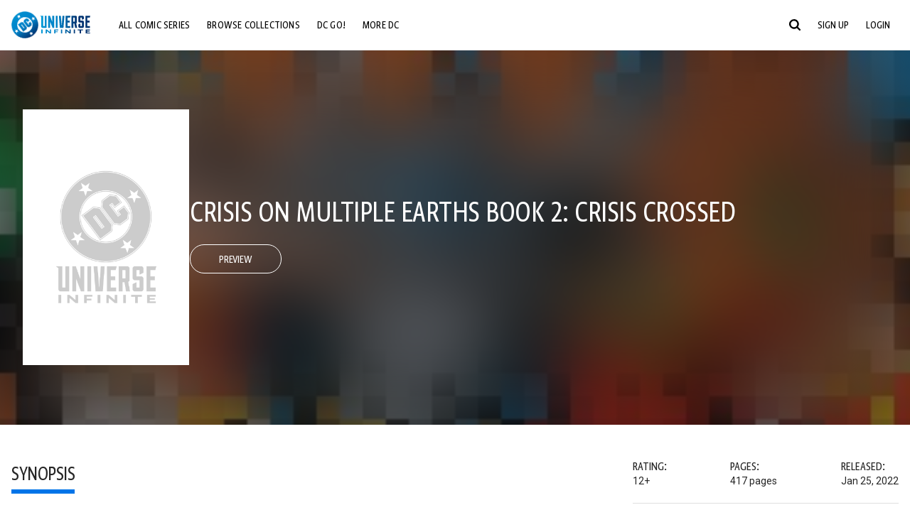

--- FILE ---
content_type: text/html;charset=utf-8
request_url: https://www.dcuniverseinfinite.com/comics/book/crisis-on-multiple-earths-book-2-crisis-crossed/f1662561-2980-4b5f-a836-864b4e5fac26
body_size: 92960
content:
<!DOCTYPE html><html  lang="en"><head><meta charset="utf-8">
<meta name="viewport" content="width=device-width, initial-scale=1">
<title>Crisis on Multiple Earths Book 2: Crisis Crossed | DC Comics Issue</title>
<link rel="preconnect" href="https://fonts.googleapis.com">
<link rel="preconnect" href="https://fonts.gstatic.com" crossorigin>
<link href="https://fonts.googleapis.com/css2?family=Roboto:wght@400;500;700&display=swap" rel="stylesheet">
<style>@charset "UTF-8";abbr,address,article,aside,audio,b,blockquote,body,canvas,caption,cite,code,dd,del,details,dfn,div,dl,dt,em,fieldset,figcaption,figure,footer,form,h1,h2,h3,h4,h5,h6,header,hgroup,html,i,iframe,img,ins,kbd,label,legend,li,mark,menu,nav,object,ol,p,pre,q,samp,section,small,span,strong,sub,summary,sup,table,tbody,td,tfoot,th,thead,time,tr,ul,var,video{background:transparent;border:0;font-size:100%;margin:0;outline:0;padding:0;vertical-align:baseline}body{line-height:1}article,aside,details,figcaption,figure,footer,header,hgroup,menu,nav,section{display:block}nav ul{list-style:none}blockquote,q{quotes:none}blockquote:after,blockquote:before,q:after,q:before{content:"";content:none}a{background:transparent;font-size:100%;margin:0;padding:0;vertical-align:baseline}ins{text-decoration:none}ins,mark{background-color:#ff9;color:#000}mark{font-style:italic;font-weight:700}del{text-decoration:line-through}abbr[title],dfn[title]{border-bottom:1px dotted;cursor:help}table{border-collapse:collapse;border-spacing:0}hr{border:0;border-top:1px solid #ccc;display:block;height:1px;margin:1em 0;padding:0}input,select{vertical-align:middle}*,:after,:before{box-sizing:border-box}html{font-size:100%;scroll-behavior:smooth}body{background:var(--body-background,#fff);margin:0;overflow:inherit;padding:0;position:relative}body.transparent-body{background:#ffffff40}body.modal-open{overflow:hidden}body.no-bg-body{background:transparent}@media (max-width:1023px){body.mobile-menu-active{overflow-y:hidden}body.mobile-menu-active:after{background:#000000bf;content:"";height:100%;left:0;position:fixed;top:0;width:100%;z-index:1}}body>iframe{display:block}#__layout,#__nuxt,.app-wrapper,body,html{height:100%;min-height:100%}@media print{#__layout,#__nuxt,.app-wrapper,body,html{height:99%;min-height:99%}}img{display:block}imgix-picture{display:block;width:100%}picture img{height:var(--picture-img-height,auto);max-width:var(--picture-img-max-width,100%);width:var(--picture-img-width,100%)}ng-include{display:block}.bg-grey{background:#f5f5f5}.wrap-consistent{margin:var(--wrap-consistent-margin,var(--wrap-consistent-margin-top,0) var(--wrap-consistent-margin-sides,auto) var(--wrap-consistent-margin-bottom,0));max-width:var(--wrap-consistent-max-width,var(--content-max-width-plus-gutter));padding:var(--wrap-consistent-padding,var(--wrap-consistent-padding-top,0) var(--wrap-consistent-padding-sides,1rem) var(--wrap-consistent-padding-bottom,0));position:relative;width:var(--wrap-consistent-width,100%)}.wrap-consistent--pad-top,.wrap-consistent--pad-y{--wrap-consistent-padding-top:1.5rem;--wrap-consistent-padding-bottom:2.5rem}@media (min-width:650px){.wrap-consistent--pad-top,.wrap-consistent--pad-y{--wrap-consistent-padding-top:2.5rem}}.wrap-consistent--pad-top{--wrap-consistent-padding-bottom:0}.wrap-consistent--pad-none{--wrap-consistent-max-width:var(--content-max-width);--wrap-consistent-padding-sides:0}.site-content{flex:1 0 auto;overflow:hidden;padding-bottom:3rem;width:100%}.site-flex{display:flex;flex:1;flex-direction:column;max-width:100%;width:100%}.no-scroll{overflow:hidden}.mobile-show{display:none}@media (max-width:479px){.mobile-show{display:block}}@media (min-width:480px) and (max-width:1023px){.tablet-hide{display:none!important}}@media (min-width:1024px) and (max-width:1200px){.desktop-hide{display:none!important}}@media (min-width:1201px){.lg-hide{display:none!important}}@media (min-width:1440px){.xl-hide{display:none!important}}.large-only{display:none}@media (min-width:900px){.large-only{display:initial}}.portable-only{display:initial}@media (min-width:900px){.portable-only{display:none}}.mobile-hide{display:none}@media (min-width:480px){.mobile-hide{display:initial}}.success-check{color:#4caf50}.success-check svg.dc-svg-icon--icon-checkmark{background:#4caf50;border-radius:6.1875rem;color:#fff;font-size:1rem;margin-bottom:-.0625rem;padding:.1875rem}.not-functional{background-color:#ff00004d;color:red!important;outline:.1875rem dashed red;overflow:visible;position:relative}.not-functional:before{content:"NOT FUNCTIONAL";font-weight:700;left:-.1875rem;position:absolute;top:-1.5625rem}@font-face{font-display:swap;font-family:Greta Sans Condensed Std VF;src:url(/_nuxt/GretaSansCondensedStd-VF.BrxUQJCa.ttf) format("truetype")}@font-face{font-display:swap;font-family:Greta Sans Std VF;src:url(/_nuxt/GretaSansStd-VF.8NJICc-B.ttf) format("truetype")}@font-face{font-display:swap;font-family:Greta Sans Std-Black VF;src:url(/_nuxt/GretaSansStdBlack-VF.BiU77n7W.woff2) format("woff2")}:root{--black:#000;--white:#fff;--dc-blue:#0074e8;--dc-blue-active:#1064b1;--body-font-color:#262626;--body-font-family:Roboto,Helvetica Neue,Helvetica,Arial,sans-serif;--body-font-size:1.0625rem;--body-line-height:1.5;--semibold-font-weight:599;--h-tag-font-family:Greta Sans Condensed Std VF,Helvetica Neue,Helvetica,Arial,sans-serif;--h-tag-text-transform:uppercase;--h-tag-letter-spacing:-.03125rem;--h-tag-font-weight:var(--semibold-font-weight);--h-tag-font-style:normal;--h-tag-padding:.1875rem 0 0;--h1-font-weight:700;--h5-letter-spacing:0;--h6-letter-spacing:0;--content-max-width:90rem;--content-max-width-plus-gutter:calc(var(--content-max-width) + 2rem);--carousel-gutter:1rem;--carousel-gutter-negative:-1rem}[class*=dcc-font--greta-sans]{font-family:Greta Sans Std VF,Helvetica Neue,Helvetica,Arial,sans-serif}[class*=dcc-font--greta-sans-cond]{font-family:Greta Sans Condensed Std VF,Helvetica Neue,Helvetica,Arial,sans-serif}.dcc-font--greta-sans-cond{font-weight:400}.dcc-font--greta-sans-cond-semibold{font-weight:var(--semibold-font-weight)}.dcc-font--greta-sans-cond-bold{font-weight:700}.dcc-font--greta-sans-medium{font-weight:400}.dcc-font--greta-sans-bold{font-weight:700}body{color:var(--body-font-color);font-family:var(--body-font-family);font-size:var(--body-font-size);font-weight:400;line-height:var(--body-line-height);-webkit-font-smoothing:antialiased;-moz-osx-font-smoothing:grayscale}.h1,h1{font-family:var(--h1-font-family,var(--h-tag-font-family));font-size:clamp(var(--h1-font-size-min,3rem),6vw,var(--h1-font-size-max,4rem));font-style:var(--h1-font-style,var(--h-tag-font-style));font-weight:var(--h1-font-weight,var(--h-tag-font-weight));letter-spacing:var(--h1-letter-spacing,var(--h-tag-letter-spacing));line-height:clamp(var(--h1-line-height-min,1.625rem),6vw,var(--h1-line-height-max,3rem));padding:var(--h1-padding,var(--h-tag-padding));text-transform:var(--h1-text-transform,var(--h-tag-text-transform))}.h2,h2{font-family:var(--h2-font-family,var(--h-tag-font-family));font-size:clamp(var(--h2-font-size-min,2rem),4vw,var(--h2-font-size-max,3rem));font-style:var(--h2-font-style,var(--h-tag-font-style));font-weight:var(--h2-font-weight,var(--h-tag-font-weight));letter-spacing:var(--h2-letter-spacing,var(--h-tag-letter-spacing));line-height:clamp(var(--h2-line-height-min,1.375rem),4vw,var(--h2-line-height-max,2.5rem));padding:var(--h2-padding,var(--h-tag-padding));text-transform:var(--h2-text-transform,var(--h-tag-text-transform))}.h3,h3{font-family:var(--h3-font-family,var(--h-tag-font-family));font-size:clamp(var(--h3-font-size-min,1.625rem),4vw,var(--h3-font-size-max,2rem));font-style:var(--h3-font-style,var(--h-tag-font-style));font-weight:var(--h3-font-weight,var(--h-tag-font-weight));letter-spacing:var(--h3-letter-spacing,var(--h-tag-letter-spacing));line-height:clamp(var(--h3-line-height-min,1.125rem),4vw,var(--h3-line-height-max,1.625rem));padding:var(--h3-padding,var(--h-tag-padding));text-transform:var(--h3-text-transform,var(--h-tag-text-transform))}.h4,h4{font-family:var(--h4-font-family,var(--h-tag-font-family));font-size:clamp(var(--h4-font-size-min,1.125rem),4vw,var(--h4-font-size-max,1.5rem));font-style:var(--h4-font-style,var(--h-tag-font-style));font-weight:var(--h4-font-weight,var(--h-tag-font-weight));letter-spacing:var(--h4-letter-spacing,var(--h-tag-letter-spacing));line-height:clamp(var(--h4-line-height-min,1.125rem),4vw,var(--h4-line-height-max,1.25rem));padding:var(--h4-padding,var(--h-tag-padding));text-transform:var(--h4-text-transform,var(--h-tag-text-transform))}.h5,h5{font-family:var(--h5-font-family,var(--h-tag-font-family));font-size:clamp(var(--h5-font-size-min,1.125rem),3vw,var(--h5-font-size-max,1.25rem));font-style:var(--h5-font-style,var(--h-tag-font-style));font-weight:var(--h5-font-weight,var(--h-tag-font-weight));letter-spacing:var(--h5-letter-spacing,var(--h-tag-letter-spacing));line-height:clamp(var(--h5-line-height-min,1.125rem),3vw,var(--h5-line-height-max,1.125rem));padding:var(--h5-padding,var(--h-tag-padding));text-transform:var(--h5-text-transform,var(--h-tag-text-transform))}.h6,h6{font-family:var(--h6-font-family,var(--h-tag-font-family));font-size:clamp(var(--h5-font-size-min,.875rem),4vw,var(--h5-font-size-max,1rem));font-style:var(--h6-font-style,var(--h-tag-font-style));font-weight:var(--h6-font-weight,var(--h-tag-font-weight));letter-spacing:var(--h6-letter-spacing,var(--h-tag-letter-spacing));line-height:clamp(var(--h5-line-height-min,1rem),4vw,var(--h5-line-height-max,1rem));padding:var(--h6-padding,var(--h-tag-padding));text-transform:var(--h6-text-transform,var(--h-tag-text-transform))}.heading-row{--dcc-button-flex-shrink:0;align-items:center;display:flex;flex:1;gap:1rem;justify-content:space-between;padding:var(--thumbnail-row-header-padding,var(--thumbnail-row-header-padding-top,3rem) var(--thumbnail-row-header-padding-sides,0) var(--thumbnail-row-header-padding-bottom,.5rem));position:relative;top:.0625rem}.heading-row__title{--link-color:var(--thumbnail-row-title-color,var(--black));--link-hover-color:var(--thumbnail-row-title-color,var(--black));color:var(--thumbnail-row-title-color,var(--black))}@media (max-width:1279px){.heading-row__title{--h3-line-height-min:1.375rem;overflow:hidden;text-overflow:ellipsis}@supports (-webkit-line-clamp:1){.heading-row__title{display:-webkit-box;height:auto;-webkit-line-clamp:1;-webkit-box-orient:vertical}.heading-row__title:after{content:""}}}ol,ul{list-style:none}ol,ol li,ul,ul li{margin:0;padding:0}.list{margin:1rem 0 2rem;padding:0 0 0 1rem}.list__item{margin-bottom:0 0 .125rem 0}aside{font-size:.875rem;font-style:italic;line-height:1.35}a{color:var(--link-color,var(--dc-blue));cursor:pointer;font-family:var(--link-font-family,inherit);-webkit-text-decoration:var(--link-text-decoration,none);text-decoration:var(--link-text-decoration,none);transition:color .25s ease-in-out}a:focus,a:hover{color:var(--link-hover-color,#1064b1)}hr{border:solid #616161;border-width:.0625rem 0 0;clear:both;height:0;margin:.3125rem 0 1.5625rem}.pre,pre{white-space:normal}.code,code{background-color:#eee;border:.0625rem solid #e0e0e0;color:#616161;font-family:Consolas,Liberation Mono,Courier,monospace;font-size:.8125rem;font-weight:400;padding:.25rem .3125rem}pre>.code,pre>code{display:block;padding:1.25rem;white-space:normal}sub{vertical-align:sub}sup{vertical-align:super}b,strong{font-weight:700}small{font-size:.875rem}.sr-only{height:1px!important;margin:-1px!important;overflow:hidden!important;padding:0!important;width:1px!important;clip:rect(0,0,0,0)!important;border:0!important;white-space:nowrap!important}.sr-only:not(caption){position:absolute!important}.animated-ellipsis{--width:var(--animated-ellipsis-width,1rem);--left:var(--animated-ellipsis-left,0)}.animated-ellipsis:after{animation:ellipsis 1.2s steps(4) infinite;content:"…";display:inline-block;left:var(--left);margin-right:var(--width);overflow:hidden;position:relative;vertical-align:bottom;width:0}@keyframes ellipsis{to{margin-right:0;width:var(--width)}}.dcc-button{-webkit-appearance:none;-moz-appearance:none;appearance:none;background:var(--dcc-button-background,transparent);border:var(--dcc-button-border,var(--dcc-button-border-width,.0625rem) solid);border-color:var(--dcc-button-border-color,var(--dcc-button-background,currentColor));border-radius:var(--dcc-button-border-radius,62.4375rem);color:var(--dcc-button-color,var(--white));cursor:pointer;display:var(--dcc-button-display,inline-block);flex-shrink:var(--dcc-button-flex-shrink,auto);font:var(--dcc-button-font-weight,var(--semibold-font-weight)) var(--dcc-button-font-size,1.125rem)/var(--dcc-button-line-height,normal) var(--dcc-button-font-family,Greta Sans Condensed Std VF,Helvetica Neue,Helvetica,Arial,sans-serif);letter-spacing:var(--dcc-button-letter-spacing,-.0125rem);margin:var(--dcc-button-margin,0);overflow:hidden;padding:var(--dcc-button-padding,var(--dcc-button-padding-top,.625rem) var(--dcc-button-padding-sides,clamp(1.5rem,4vw,2.5rem)) var(--dcc-button-padding-bottom,.4375rem));position:relative;text-align:center;text-decoration:none;text-transform:uppercase;transition:all .25s ease;vertical-align:var(--dcc-button-vertical-align,top);white-space:nowrap;width:var(--dcc-button-width,-moz-max-content);width:var(--dcc-button-width,max-content)}.dcc-button:active,.dcc-button:focus,.dcc-button:hover{background:var(--dcc-button-hover-background,var(--dc-blue));border-color:var(--dcc-button-hover-border-color,var(--dcc-button-hover-background,var(--dc-blue)));color:var(--dcc-button-hover-color,var(--white))}.dcc-button [disabled],.dcc-button--disabled,.dcc-button:disabled{cursor:not-allowed;pointer-events:none;--dcc-button-background:var( --dcc-button-disabled-background,#d8d8d8 );--dcc-button-hover-background:var( --dcc-button-disabled-hover-background,#d8d8d8 );--dcc-button-color:var(--dcc-button-disabled-color,#757575);--dcc-button-hover-color:var( --dcc-button-disabled-hover-color,#9e9e9e )}.dcc-button a,.dcc-button a:hover{color:currentColor;transition:none}.dcc-button svg{flex-shrink:0;margin-top:var(--dcc-button-svg-margin-top,-.1875rem);max-height:var(--dcc-button-svg-max-height,1rem);max-width:var(--dcc-button-svg-max-width,1rem);position:relative}.dcc-button--icon,.dcc-button--icon-fullwidth{--dcc-button-display:var(--dcc-button-icon-display,flex);align-items:var(--dcc-button-icon-align-items,center);gap:var(--dcc-button-icon-gap,.5rem)}.dcc-button--icon svg,.dcc-button--icon-fullwidth svg{top:var(--dcc-button-icon-top,.0625rem)}.dcc-button--icon-fullwidth{--dcc-button-width:100%;justify-content:center}.dcc-button--fullwidth{--dcc-button-display:block;--dcc-button-width:100%}.dcc-button--auto-centered{--dcc-button-display:block;--dcc-button-width:max-content;--dcc-button-margin:0 auto}.dcc-button--text-lg{--dcc-button-font-size:1.375rem;--dcc-button-padding-top:.75rem;--dcc-button-padding-bottom:.625rem;--animated-ellipsis-width:1rem}.dcc-button--text-xl{--dcc-button-font-size:1.375rem;--dcc-button-line-height:1;--dcc-button-padding-top:1.0625rem;--dcc-button-padding-bottom:.875rem;--dcc-button-padding-sides:1rem;--animated-ellipsis-width:1.25rem}@media (min-width:650px){.dcc-button--text-xl{--dcc-button-font-size:1.625rem;--dcc-button-padding-top:1rem;--dcc-button-padding-bottom:.6875rem}}.dcc-button--text-arrow{--dcc-button-color:var(--dc-blue);--dcc-button-hover-color:var(--black);--dcc-button-line-height:1;--dcc-button-border:none;--dcc-button-border-radius:0;--dcc-button-padding:.125rem 1rem 0 0;--dcc-button-hover-background:none;--dcc-button-font-size:1.25rem}.dcc-button--text-arrow:before{background-color:currentColor;content:"";display:block;height:.875rem;margin-top:-.0625rem;-webkit-mask:url("data:image/svg+xml;charset=utf-8,%3Csvg xmlns='http://www.w3.org/2000/svg' fill='none' viewBox='9 4 9 16'%3E%3Cpath stroke='currentColor' stroke-linecap='round' stroke-width='2' d='m10 5 7 6.981L10 19'/%3E%3C/svg%3E") 100% 50% no-repeat;mask:url("data:image/svg+xml;charset=utf-8,%3Csvg xmlns='http://www.w3.org/2000/svg' fill='none' viewBox='9 4 9 16'%3E%3Cpath stroke='currentColor' stroke-linecap='round' stroke-width='2' d='m10 5 7 6.981L10 19'/%3E%3C/svg%3E") 100% 50% no-repeat;-webkit-mask-size:contain;mask-size:contain;position:absolute;right:0;top:50%;transform:translateY(-50%);width:.5rem}.dcc-button--back{--dcc-button-display:flex;--dcc-button-margin:0 0 0 auto}.dcc-button--blue{--dcc-button-background:var(--dc-blue);--dcc-button-hover-color:var(--white);--dcc-button-hover-background:var(--black)}.dcc-button--black{--dcc-button-background:var(--black)}.dcc-button--black-outline,.dcc-button--white{--dcc-button-color:var(--black)}.dcc-button--white{--dcc-button-background:var(--white)}.dcc-form{--dcc-form-transition:all .25s ease;--dcc-form-input-border-color:#bdbdbd;--dcc-form-warning-color:#ae7f0a;--dcc-form-error-color:#b00020;--dcc-form-outline-color:#1064b1;--marketing-locale-title-color:#757575;--marketing-locale-title-font-family:Greta Sans Std VF,Helvetica Neue,Helvetica,Arial,sans-serif;padding:var(--dcc-form-padding,0 0 2.25rem);text-align:var(--dcc-form-text-align,left)}@media (min-width:650px){.dcc-form .marketing-locale{--marketing-locale-title-font-size:1.125rem}}.dcc-form__group{color:var(--dcc-form-color,#757575);padding:var(--dcc-form-group-padding,0 0 2.25rem);position:relative}.dcc-form__label{font-family:var(--dcc-form-label-font-family,"Greta Sans Std VF","Helvetica Neue",Helvetica,Arial,sans-serif);font-size:var(--dcc-form-label-font-size,1.125rem);font-weight:var(--dcc-form-label-font-weight,bold);left:var(--dcc-form-label-position-left,0);position:absolute;right:var(--dcc-form-label-position-right,auto);top:.625rem;-webkit-user-select:none;-moz-user-select:none;user-select:none}.dcc-form__input,.dcc-form__label{transition:var(--dcc-form-transition)}.dcc-form__input{background:transparent;border:0;border-bottom:.0625rem solid var(--dcc-form-input-border-color);border-radius:0;color:var(--dcc-form-input-color,#000);font-family:var(--dcc-form-input-font-family,Roboto,Helvetica Neue,Helvetica,Arial,sans-serif);font-size:var(--dcc-form-input-font-size,1rem);font-weight:500;line-height:1;margin:0;outline:none;padding:var(--dcc-form-input-padding,1.1875rem 0 .125rem);width:100%}.dcc-form__input:focus,.dcc-form__input:focus+.dcc-form__hint{border-color:var(--dcc-form-input-border-active-color,#1064b1)}.dcc-form__input.has-text~label,.dcc-form__input:focus~label{font-size:var(--dcc-form-label-focus-font-size,.9375rem);top:-.125rem}.dcc-form__input.has-error,.dcc-form__input.has-error+.dcc-form__hint{border-color:var(--dcc-form-warning-color)}.dcc-form__input.has-hint{padding-left:var(--dcc-form-input-has-hint-padding-left,0);padding-right:var(--dcc-form-input-has-hint-padding-right,1.75rem);width:calc(100% - 1.75rem)}.dcc-form__input:-webkit-autofill,.dcc-form__input:-webkit-autofill:active,.dcc-form__input:-webkit-autofill:focus,.dcc-form__input:-webkit-autofill:hover{-webkit-transition:background 50000s ease-in-out 0s;transition:background 50000s ease-in-out 0s}.dcc-form__hint{border-bottom:.0625rem solid var(--dcc-form-input-border-color);color:var(--dcc-form-color,#757575);cursor:pointer;display:block;height:2.5625rem;left:var(--dcc-form-hint-position-left,auto);padding:0 .25rem;position:absolute;right:var(--dcc-form-hint-position-right,0);top:0;transition:var(--dcc-form-transition);width:1.75rem}.dcc-form__hint:focus-within,.dcc-form__hint:hover{color:var(--dcc-form-outline-color,#1064b1);outline-color:var(--dcc-form-outline-color,#1064b1)}.dcc-form__hint svg{height:100%;width:100%}.dcc-form__checkbox-group{display:grid;gap:.625rem 1.25rem;grid-template-columns:1.5rem auto;padding:0 0 .25rem}.dcc-form__checkbox-group--info-only{display:block}.dcc-form__checkbox-input{-webkit-appearance:none;-moz-appearance:none;appearance:none;border:.0625rem solid var(--dcc-form-input-border-color);border-radius:.25rem;color:var(--dcc-form-input-border-color);cursor:pointer;height:1.5rem;position:relative;transition:background .25s cubic-bezier(.1,.1,.25,1);width:1.5rem}.dcc-form__checkbox-input:before{border:0 solid #fff;border-width:0 .125rem .125rem 0;content:"";display:block;height:.875rem;left:.4375rem;opacity:0;position:absolute;top:.125rem;transform:rotate(45deg);width:.5rem}.dcc-form__checkbox-input:checked{background:var(--dcc-form-checkbox-active-background,#0074e8);border-color:var(--dcc-form-checkbox-active-background,#0074e8);color:#fff}.dcc-form__checkbox-input:checked:before{opacity:1}.dcc-form__checkbox-input:checked~label:before{clip-path:polygon(0 0,100% 0,100% 100%,0 100%)}.dcc-form__checkbox-input:focus-within,.dcc-form__checkbox-input:hover{outline-color:var(--dcc-form-outline-color,#1064b1)}.dcc-form__checkbox-label{cursor:pointer;padding:.25rem 0 0;position:relative;-webkit-user-select:none;-moz-user-select:none;user-select:none}.dcc-form__message{font-size:.875rem;margin-bottom:-1.375rem;min-height:1.375rem;padding-left:1.25rem;padding-top:.1875rem;position:relative}.dcc-form__message--error:after,.dcc-form__message--warning:after{border-radius:50%;color:#fff;content:"!";display:block;font-size:.875rem;height:1rem;left:0;line-height:1.3;position:absolute;text-align:center;top:50%;transform:translateY(-50%);width:1rem}.dcc-form__message--warning{color:var(--dcc-form-warning-color)}.dcc-form__message--warning:after{background:var(--dcc-form-warning-color)}.dcc-form__message--error{color:var(--dcc-form-error-color)}.dcc-form__message--error:after{background:var(--dcc-form-error-color)}.dcc-form__message--help{padding-left:0}.dcc-form__message+.dcc-form__message{margin-top:1.375rem}.dcc-form__password-info{display:grid;gap:0 1.25rem;grid-template-columns:repeat(2,1fr);list-style:disc;padding:var(--dcc-form-password-info-padding,.3125rem 0 0 1.25rem)}.dcc-form__button{margin-top:1.5625rem}[class=lang-ar] .dcc-form{--dcc-form-text-align:right;--dcc-form-label-position-left:auto;--dcc-form-label-position-right:0;--dcc-form-input-has-hint-padding-right:0;--dcc-form-input-has-hint-padding-left:1.75rem;--dcc-form-hint-position-right:auto;--dcc-form-hint-position-left:0;--dcc-form-password-info-padding:.3125rem 1.25rem 0 0}.regflow-page{--dcc-regflow-height:100%;--dcc-regflow-wrapper-height:100%;--age-gate-dcc-button-font-size:1.375rem;--age-gate-dcc-button-border-width:0;--age-gate-dcc-button-hover-background:#000;--age-gate-dcc-button-padding:.8125rem 3rem .6875rem;--age-gate-heading-font-family:Greta Sans Condensed Std VF,Helvetica Neue,Helvetica,Arial,sans-serif;--age-gate-heading-font-weight:var(--semibold-font-weight);--age-gate-heading-font-size:2.75rem;--age-gate-input-background:#fff;--age-gate-input-border-width:.125rem;--age-gate-input-border-radius:.25rem;--age-gate-input-error-border-width:.125rem;--age-gate-number-type-font-family:Greta Sans Condensed Std VF,Helvetica Neue,Helvetica,Arial,sans-serif;--age-gate-number-type-font-weight:var(--semibold-font-weight);display:flex;flex:1;flex-direction:var(--regflow-page-flex-direction,column-reverse);height:var(--regflow-page-height,auto);justify-content:center;width:100%}@media (min-width:650px){.regflow-page{--dcc-regflow-height:auto;--dcc-regflow-wrapper-height:auto;--dcc-regflow-padding-top:2.5rem;--dcc-regflow-padding-bottom:2.5rem;--dcc-regflow-errors-top:-.875rem;--regflow-page-column-justify-content:center;--regflow-page-register-column-background:none;--regflow-page-login-column-background:none;--regflow-page-column-right-padding:6.25rem 2.5rem 2.5rem;--regflow-page-column-center-padding:4.375rem 2.5rem}}@media (min-width:900px){.regflow-page{--dcc-regflow-margin:0;--regflow-page-height:100%;--regflow-page-flex-direction:row;--regflow-page-column-margin:0;--regflow-page-column-padding:2.5rem;--regflow-page-column-right-padding:inherit;--regflow-page-column-right-overflow:auto}}@media (width:64rem) and (height:48rem) and (orientation:landscape){.regflow-page{--regflow-page-column-right-padding:2.5rem}}@media (min-width:56.25rem) and (min-height:64rem){.regflow-page{--regflow-page-column-right-padding:2.5rem;--regflow-page-column-right-justify-content:center}}.regflow-page__column{display:flex;flex:1;flex-direction:column;margin:var(--regflow-page-column-margin,0 auto);overscroll-behavior:none;padding:var(--regflow-page-column-padding,0);width:100%}.regflow-page__column--left{background-position:top;background-repeat:no-repeat;background-size:cover;justify-content:var(--regflow-page-column-left-justify-content,center);overflow-y:var(--regflow-page-column-left-overflow,visible);padding:var(--regflow-page-column-left-padding,var(--regflow-page-column-padding,0))}.regflow-page__column--right{justify-content:var(--regflow-page-column-right-justify-content,center);overflow-y:var(--regflow-page-column-right-overflow,visible);padding:var(--regflow-page-column-right-padding,var(--regflow-page-column-padding,0))}.regflow-page__column--center{align-items:var(--regflow-page-column-center-align-items,center);justify-content:var(--regflow-page-column-center-justify-content,center);overflow-y:var(--regflow-page-column-center-overflow,visible);padding:var(--regflow-page-column-center-padding,var(--regflow-page-column-padding,0))}.regflow-page--register .regflow-page__column--left{background-image:var(--regflow-page-register-column-background,url(/_nuxt/register_page.DMws4Ve_.jpg))}.regflow-page--login{--regflow-page-column-right-justify-content:center}.regflow-page--login .regflow-page__column--left{background-image:var(--regflow-page-login-column-background,url(/_nuxt/login_page.Xq43Ans5.jpg))}.dcc-regflow{border-radius:var(--dcc-regflow-border-radius,0);box-shadow:var(--dcc-regflow-shadow,0 .625rem 2.1875rem 0 rgba(0,0,0,.5));color:var(--dcc-regflow-color,#757575);font-family:var(--dcc-regflow-font-family,Greta Sans Std VF,Helvetica Neue,Helvetica,Arial,sans-serif);font-size:var(--dcc-regflow-font-size,1.125rem);height:var(--dcc-regflow-height,inherit);letter-spacing:var(--dcc-regflow-letter-spacing,-.0125rem);line-height:1.33;margin:var(--dcc-regflow-margin,var(--dcc-regflow-margin-top,0) var(--dcc-regflow-margin-sides,auto) var(--dcc-regflow-margin-bottom,0));max-width:var(--dcc-regflow-max-width,100%);text-align:var(--dcc-regflow-text-align,center);text-wrap:balance;width:var(--dcc-regflow-width,100%)}@media (min-width:650px){.dcc-regflow{--dcc-regflow-max-width:30rem;--dcc-regflow-border-radius:.25rem}}.dcc-regflow__wrapper{background:var(--dcc-regflow-background,#fff);border-radius:var(--dcc-regflow-border-radius,0);height:var(--dcc-regflow-wrapper-height,inherit);padding:var(--dcc-regflow-padding,var(--dcc-regflow-padding-top,5.3125rem) var(--dcc-regflow-padding-sides,2.5rem) var(--dcc-regflow-padding-bottom,4.375rem));position:relative}.dcc-regflow__errors{border-radius:.25rem;left:0;padding-left:var(--dcc-regflow-errors-padding-left,inherit);padding-right:var(--dcc-regflow-errors-padding-right,inherit);position:var(--dcc-regflow-errors-position,absolute);right:0;top:var(--dcc-regflow-errors-top,2.0625rem)}.dcc-regflow__errors>div.error-message{background:var(--dcc-regflow-errors-background,#b00020);border:var(--dcc-regflow-errors-border,.125rem solid #fff);border-radius:3.125rem;color:var(--dcc-regflow-errors-color,#fff);margin-bottom:0;padding:.3125rem 1.25rem .25rem 1.875rem}.dcc-regflow__errors>div.error-message>div{font-family:inherit;font-size:1.0625rem;line-height:1;padding:.125rem 0 0;text-wrap:pretty}.dcc-regflow__errors>div.error-message>div:before{background:var(--dcc-regflow-errors-icon-background,#fff);color:var(--dcc-regflow-errors-icon-color,#b00020);font-size:1.0625rem;height:1.1875rem;left:.375rem;line-height:1.375rem;margin:0;padding:0;position:absolute;top:50%;transform:translateY(-50%);width:1.1875rem}@media (max-width:649px){.dcc-regflow__errors{--dcc-regflow-errors-top:4.5625rem}.dcc-regflow__errors+h1{--dcc-regflow-title-padding:2.5rem 0 .8125rem}}.dcc-regflow__title{color:var(--dcc-regflow-title-color,#000);font-family:var(--dcc-regflow-title-font-family,var(--h-tag-font-family));font-size:var(--dcc-regflow-title-font-size,2.75rem);letter-spacing:var(--dcc-regflow-title-letter-spacing,-.03125rem);line-height:var(--dcc-regflow-title-line-height,.89);padding:var(--dcc-regflow-title-padding,0 0 .8125rem);text-align:var(--dcc-regflow-title-text-align,inherit)}.dcc-regflow__help,.dcc-regflow__subtitle{padding:0 0 1.25rem}.dcc-regflow__legal{font-size:var(--dcc-regflow-legal-font-size,1.125rem)}.dcc-regflow__legal~.dcc-regflow__legal{padding-top:1.25rem}.dcc-regflow__button-group{display:flex;flex-direction:column;gap:1rem;padding:2.25rem 0 0}@media (min-width:650px){.dcc-regflow__button-group{flex-direction:row}}.dcc-regflow__button-group~.dcc-regflow__legal{padding-top:2.25rem}.dcc-regflow__heading-image{color:#0074e8;display:flex;justify-content:center;margin:0 0 2rem;max-height:6.25rem}.dcc-regflow__generic-content{padding:0 0 2.25rem}.dcc-regflow__list{color:#000}.dcc-regflow__list li{padding:.25rem 0}.dcc-regflow__error-icon,.dcc-regflow__success-icon{--dc-svg-icon-color:var(--white);align-items:center;background:#4caf50;border-radius:100%;display:flex;font-size:3.25rem;justify-content:center;margin:0 auto 1.5rem;padding:.625rem}.dcc-regflow__error-icon{background:#b00020}[class=lang-ar] .dcc-regflow,[class=lang-es] .dcc-regflow,[class=lang-jp] .dcc-regflow,[class=lang-ko] .dcc-regflow,[class=lang-ru] .dcc-regflow,[class=lang-zh] .dcc-regflow{--dcc-regflow-title-font-size:2.125rem;--dcc-regflow-title-font-family:Roboto,Helvetica Neue,Helvetica,Arial,sans-serif;--dcc-regflow-title-letter-spacing:-.09375rem;--dcc-regflow-title-line-height:1.1;--dcc-regflow-title-padding:0 0 1.25rem;font-weight:700}[class=lang-ar] .dcc-regflow{direction:rtl}.thumb-issue-grid__title-row{--h3-padding:0 0 1rem;grid-column:1/-1}.thumb-issue-grid__items{--thumb-issue-grid-item-max-width:9.75rem;--thumb-issue-max-width:100%;-moz-column-gap:1.5rem;column-gap:1.5rem;display:grid;grid-template-columns:repeat(auto-fill,minmax(var(--thumb-issue-grid-item-max-width),1fr));justify-items:stretch;padding:var(--thumb-issue-grid-items-padding);row-gap:2rem}@media (min-width:650px){.thumb-issue-grid__items{--thumb-issue-grid-item-max-width:11.25rem}}@media (min-width:1024px){.thumb-issue-grid__items{--thumb-issue-grid-item-max-width:13.125rem}}.thumb-issue-grid__items--all,.thumb-issue-grid__items--collection,.thumb-issue-grid__items--userlist{--thumb-issue-grid-item-max-width:16.25rem}@media (min-width:1024px){.thumb-issue-grid__items--all,.thumb-issue-grid__items--collection,.thumb-issue-grid__items--userlist{--thumb-issue-grid-item-max-width:18.75rem}}@media (min-width:1280px){.thumb-issue-grid__items--all,.thumb-issue-grid__items--collection,.thumb-issue-grid__items--userlist{--thumb-issue-grid-item-max-width:24.375rem}}.thumb-issue-grid__items--all{align-items:center}@media (min-width:1280px){.thumb-issue-grid__items--all{--thumb-issue-grid-item-max-width:18.75rem}}.thumb-issue-grid__items .thumb-issue--collection,.thumb-issue-grid__items .thumb-issue--userlist{--thumb-issue-min-width:24.375rem;--thumb-issue-max-width:34rem;--thumb-issue-clamp-variable:95vw}</style>
<style>.page-leave-active{transition:all .15s}.page-enter-active{transition-delay:.25s;transition:all .25s}.layout-enter-from,.layout-leave-to,.page-enter-from,.page-leave-to{left:0;opacity:0;position:absolute;top:0;width:100%}.layout-enter-active,.layout-leave-active{transition:all .65s}.layout-enter-active .slider,.layout-leave-active .slider,.page-enter-active .slider,.page-leave-active .slider{opacity:0}.input-radio{font-size:1rem;height:2.125rem;line-height:2.125rem;padding-left:.9375rem;position:relative}.input-radio--inline{display:inline-block;margin-right:.9375rem}.input-radio__input{left:-9999px;position:absolute;visibility:hidden}.input-radio__label{cursor:pointer;padding:0 .75rem}.input-radio__label:before{background:transparent;border:1px solid #757575;border-radius:100%;box-shadow:inset 0 1px #e0e0e0;content:" ";height:.9375rem;left:0;position:absolute;top:50%;transform:translate3d(0,-50%,0);transition:all .1s linear;width:.9375rem}.input-radio__label:after{background:#4caf50;border-radius:100%;content:" ";height:.9375rem;left:0;position:absolute;top:50%;transform:translate3d(0,-50%,0) scale(0);transition:all .1s linear;width:.9375rem}.input-radio__input:checked+label:before{border-color:#4caf50;box-shadow:inset 0 0 #e0e0e0}.input-radio__input:checked+label:after{transform:translate3d(0,-50%,0) scale(.5)}.input-radio__input[disabled]+label{cursor:default;opacity:.3;pointer-events:none}input[type=range]{align-items:center;-webkit-appearance:none;-moz-appearance:none;appearance:none;background:none;cursor:pointer;display:flex;height:100%;min-height:1.625em;overflow:hidden;width:160px}input[type=range]:focus{box-shadow:none;outline:none}input[type=range]::-webkit-slider-runnable-track{background:#0074e8;border-radius:.625em;content:"";height:.375em;pointer-events:none}input[type=range]::-webkit-slider-thumb{-webkit-appearance:none;appearance:none;background:#0074e8;border:.0625em solid #0074e8;border-radius:1.625em;box-shadow:.3125em 0 0 -.625em #757575,6px 0 0 -.625em #757575,7px 0 0 -.625em #757575,8px 0 0 -.625em #757575,9px 0 0 -.625em #757575,10px 0 0 -.625em #757575,11px 0 0 -.625em #757575,12px 0 0 -.625em #757575,13px 0 0 -.625em #757575,14px 0 0 -.625em #757575,15px 0 0 -.625em #757575,16px 0 0 -.625em #757575,17px 0 0 -.625em #757575,18px 0 0 -.625em #757575,19px 0 0 -.625em #757575,20px 0 0 -.625em #757575,21px 0 0 -.625em #757575,22px 0 0 -.625em #757575,23px 0 0 -.625em #757575,24px 0 0 -.625em #757575,25px 0 0 -.625em #757575,26px 0 0 -.625em #757575,27px 0 0 -.625em #757575,28px 0 0 -.625em #757575,29px 0 0 -.625em #757575,30px 0 0 -.625em #757575,31px 0 0 -.625em #757575,32px 0 0 -.625em #757575,33px 0 0 -.625em #757575,34px 0 0 -.625em #757575,35px 0 0 -.625em #757575,36px 0 0 -.625em #757575,37px 0 0 -.625em #757575,38px 0 0 -.625em #757575,39px 0 0 -.625em #757575,40px 0 0 -.625em #757575,41px 0 0 -.625em #757575,42px 0 0 -.625em #757575,43px 0 0 -.625em #757575,44px 0 0 -.625em #757575,45px 0 0 -.625em #757575,46px 0 0 -.625em #757575,47px 0 0 -.625em #757575,48px 0 0 -.625em #757575,49px 0 0 -.625em #757575,50px 0 0 -.625em #757575,51px 0 0 -.625em #757575,52px 0 0 -.625em #757575,53px 0 0 -.625em #757575,54px 0 0 -.625em #757575,55px 0 0 -.625em #757575,56px 0 0 -.625em #757575,57px 0 0 -.625em #757575,58px 0 0 -.625em #757575,59px 0 0 -.625em #757575,60px 0 0 -.625em #757575,61px 0 0 -.625em #757575,62px 0 0 -.625em #757575,63px 0 0 -.625em #757575,64px 0 0 -.625em #757575,65px 0 0 -.625em #757575,66px 0 0 -.625em #757575,67px 0 0 -.625em #757575,68px 0 0 -.625em #757575,69px 0 0 -.625em #757575,70px 0 0 -.625em #757575,71px 0 0 -.625em #757575,72px 0 0 -.625em #757575,73px 0 0 -.625em #757575,74px 0 0 -.625em #757575,75px 0 0 -.625em #757575,76px 0 0 -.625em #757575,77px 0 0 -.625em #757575,78px 0 0 -.625em #757575,79px 0 0 -.625em #757575,80px 0 0 -.625em #757575,81px 0 0 -.625em #757575,82px 0 0 -.625em #757575,83px 0 0 -.625em #757575,84px 0 0 -.625em #757575,85px 0 0 -.625em #757575,86px 0 0 -.625em #757575,87px 0 0 -.625em #757575,88px 0 0 -.625em #757575,89px 0 0 -.625em #757575,90px 0 0 -.625em #757575,91px 0 0 -.625em #757575,92px 0 0 -.625em #757575,93px 0 0 -.625em #757575,94px 0 0 -.625em #757575,95px 0 0 -.625em #757575,96px 0 0 -.625em #757575,97px 0 0 -.625em #757575,98px 0 0 -.625em #757575,99px 0 0 -.625em #757575,100px 0 0 -.625em #757575,101px 0 0 -.625em #757575,102px 0 0 -.625em #757575,103px 0 0 -.625em #757575,104px 0 0 -.625em #757575,105px 0 0 -.625em #757575,106px 0 0 -.625em #757575,107px 0 0 -.625em #757575,108px 0 0 -.625em #757575,109px 0 0 -.625em #757575,110px 0 0 -.625em #757575,111px 0 0 -.625em #757575,112px 0 0 -.625em #757575,113px 0 0 -.625em #757575,114px 0 0 -.625em #757575,115px 0 0 -.625em #757575,116px 0 0 -.625em #757575,117px 0 0 -.625em #757575,118px 0 0 -.625em #757575,119px 0 0 -.625em #757575,120px 0 0 -.625em #757575,121px 0 0 -.625em #757575,122px 0 0 -.625em #757575,123px 0 0 -.625em #757575,124px 0 0 -.625em #757575,125px 0 0 -.625em #757575,126px 0 0 -.625em #757575,127px 0 0 -.625em #757575,128px 0 0 -.625em #757575,129px 0 0 -.625em #757575,130px 0 0 -.625em #757575,131px 0 0 -.625em #757575,132px 0 0 -.625em #757575,133px 0 0 -.625em #757575,134px 0 0 -.625em #757575,135px 0 0 -.625em #757575,136px 0 0 -.625em #757575,137px 0 0 -.625em #757575,138px 0 0 -.625em #757575,139px 0 0 -.625em #757575,140px 0 0 -.625em #757575,141px 0 0 -.625em #757575,142px 0 0 -.625em #757575,143px 0 0 -.625em #757575,144px 0 0 -.625em #757575,145px 0 0 -.625em #757575,146px 0 0 -.625em #757575,147px 0 0 -.625em #757575,148px 0 0 -.625em #757575,149px 0 0 -.625em #757575,150px 0 0 -.625em #757575,151px 0 0 -.625em #757575,152px 0 0 -.625em #757575,153px 0 0 -.625em #757575,154px 0 0 -.625em #757575,155px 0 0 -.625em #757575,156px 0 0 -.625em #757575,157px 0 0 -.625em #757575,158px 0 0 -.625em #757575,159px 0 0 -.625em #757575,160px 0 0 -.625em #757575;height:1.625em;margin-top:-.625em;width:1.625em}input[type=range]::-moz-range-track{height:.375em;width:160px}input[type=range]::-moz-range-thumb{background:#0074e8;border:.0625em solid #0074e8;border-radius:1.625em;height:1.625em;position:relative;width:1.625em}input[type=range]::-moz-range-progress{background:#0074e8;border:0;height:.375em;margin-top:0}input[type=range]::-ms-track{background:transparent;border:0;border-color:transparent;border-radius:0;border-width:0;color:transparent;height:.375em;margin-top:.625em;width:160px}input[type=range]::-ms-thumb{background:#0074e8;border:.0625em solid #0074e8;border-radius:1.625em;height:1.625em;width:1.625em}input[type=range]::-ms-fill-lower{background:#0074e8;border-radius:0}input[type=range]::-ms-fill-upper{background:#757575;border-radius:0}input[type=range]::-ms-tooltip{display:none}.dc-select{-webkit-appearance:none;-moz-appearance:none;appearance:none;background:var(--white) url("data:image/svg+xml;charset=utf-8,%3Csvg xmlns='http://www.w3.org/2000/svg' fill='none' viewBox='0 0 24 25'%3E%3Cpath stroke='currentColor' stroke-linecap='round' stroke-width='2' d='m19 9.5-6.981 7L5 9.5'/%3E%3C/svg%3E") 100% .75rem no-repeat;background-position:right .75rem center;background-size:1.5rem;border:solid var(--dc-select-border-color,#d8d8d8);border-radius:var(--dc-select-border-radius,.5rem);border-width:var(--dc-select-border-width,.0625rem);color:var(--black);font-family:var(--dc-select-font-family,Greta Sans Condensed Std VF,Helvetica Neue,Helvetica,Arial,sans-serif);font-size:var(--dc-select-font-size,1.25rem);font-weight:var(--semibold-font-weight,599);margin:var(--dc-select-margin,0);max-width:var(--dc-select-max-width,11.875rem);padding:var(--dc-select-padding,.75rem 3rem .5rem 1rem);position:relative;width:100%}.dc-select::-ms-expand{display:none}.dc-select__wrap{align-items:center;border:solid var(--dc-select-wrap-border-color,#d8d8d8);border-width:var(--dc-select-wrap-border-width,0);display:flex;gap:var(--dc-select-wrap-gap,.75rem);margin:var(--dc-select-wrap-margin,0)}.dc-select__label{line-height:1;padding-top:.25rem;text-wrap:nowrap}.input-text{font-size:1rem;position:relative}.input-text__input{-webkit-appearance:none;-moz-appearance:none;appearance:none;background-color:transparent;border-color:#bdbdbd;border-width:0 0 .125em;color:#000;display:inline-block;font-family:inherit;font-size:1em;height:1.5em;margin:.6875em 0;outline:none;padding:0 .125em;transition:.1s linear;width:100%}.input-text__input:focus{font-weight:500}.input-text__input--textarea{color:#000;font-family:inherit;height:auto;margin-top:.25em;min-height:5.25em;padding-top:0;resize:none}.input-text__input--search{color:#000;font-family:inherit;font-size:1em;height:1.5em;padding-left:2.3125em;transition:.1s linear;width:100%}.input-text__input--dark{border-color:#fff;color:#fff}.input-text__input--dark::-moz-placeholder{color:#fff}.input-text__input--dark::placeholder{color:#fff}.input-text__input[disabled]{border-color:#757575;color:#757575}.input-text__input[disabled]::-moz-placeholder{color:#757575}.input-text__input[disabled]::placeholder{color:#757575}.input-text__label{color:#9e9e9e;font-size:1em;font-weight:400;line-height:1;padding:0;text-transform:uppercase}.input-text__input:focus{background-color:transparent}.input-text__input:focus+label{font-size:1em}.input-text__input--search.ng-not-empty,.input-text__input--search:focus{background:none;border:0}.input-text__input--search.ng-not-empty+label,.input-text__input--search:focus+label{font-size:1em}.input-text__input:focus{border-color:#0074e8;outline:0}.input-text__input--search:focus{outline:0}.input-text__input--search:focus+label{color:#009688}.input-text--select:before{border:.3125em solid transparent;border-top-color:#9e9e9e;content:" ";height:0;position:absolute;right:0;top:50%;width:0}.input-text--large{font-size:20}.input-text.is-not-empty .input-text__label{font-size:1em}.input-text .ng-dirty.ng-invalid,.input-text__input.is-invalid{border-color:#ae7f0a}.input-text.is-invalid .input-text__input:focus{background-color:transparent;border:.0625em solid #b00020;box-shadow:0 0 .25em #b00020}.input-text.is-invalid .input-text__field-error{color:#b00020}.input-text.is-valid .input-text__input{border-bottom:.0625em solid #4caf50}.input-text.is-valid .input-text__label{color:#4caf50}.input-text__message{height:1rem;position:relative;text-align:left}.input-text__message--error{color:#ae7f0a}.input-text__message--error div:after{background-color:transparent;border:1px solid #ae7f0a;border-radius:50%;color:#ae7f0a;content:"!";display:inline-block;font-size:.75em;line-height:1em;padding:.25em .625em;position:absolute;right:0;text-align:center;top:0}.input-toggle{display:flex;height:calc(var(--input-toggle-height, 1.375rem) + .25rem);position:relative;width:var(--input-toggle-width,3.25rem)}.input-toggle *{cursor:pointer}.input-toggle__input{opacity:0;position:absolute}.input-toggle__input:not(:disabled):focus-visible+label{outline-color:var(--input-toggle-outline-color,#1064b1)}.input-toggle__label{background:var(--input-toggle-color-unchecked,#d8d8d8);border-radius:62.4375rem;height:calc(var(--input-toggle-height, 1.375rem) + .25rem);left:0;outline:.125rem solid transparent;outline-offset:.0625rem;position:absolute;top:0;transition:all .3s cubic-bezier(.86,0,.07,1);width:var(--input-toggle-width,3.25rem)}.input-toggle__label:after{background:var(--input-toggle-button-color,#fff);border-radius:62.4375rem;box-shadow:0 .0625rem .125rem #00000080;content:"";display:block;height:var(--input-toggle-height,1.375rem);left:.125rem;position:absolute;top:50%;transform:translateY(-50%);transition:all .3s cubic-bezier(.86,0,.07,1);width:var(--input-toggle-height,1.375rem)}.input-toggle__label.disabled{cursor:not-allowed}.input-toggle__label.disabled:after{cursor:not-allowed;pointer-events:none}.input-toggle__input:checked+label{background:var(--input-toggle-color-checked,#0074e8)}.input-toggle__input:checked+label:after{transform:translate(120%,-50%)}.input-toggle__wrap{align-items:center;display:flex;gap:.75rem;justify-content:var(--input-toggle-justify-content,end);line-height:1}.input-toggle__wrap *{cursor:pointer}.input-toggle__wrap>label{padding-top:.25rem}.tooltip{position:relative}.tooltip:after,.tooltip:before{backface-visibility:hidden;opacity:0;pointer-events:none;position:absolute;transition:.3s ease;transition-delay:0s;visibility:hidden;z-index:1000000}.tooltip:hover:after,.tooltip:hover:before{opacity:1;transition-delay:.1s;visibility:visible}.tooltip:before{background:transparent;border:.375rem solid transparent;content:"";position:absolute;z-index:1000001}.tooltip:after{background:#424242;border-radius:.25rem;box-shadow:0 .625rem 1.25rem #0006;color:#fff;content:attr(data-tooltip);font-size:.8125rem;font-weight:700;line-height:.8125rem;padding:.5rem .625rem;white-space:nowrap}.tooltip--top:after,.tooltip--top:before{bottom:100%;left:50%;transform:translate3d(-50%,0,0)}.tooltip--top:before{border-top-color:#424242;margin-bottom:-.7125rem}.tooltip--top:focus:after,.tooltip--top:focus:before,.tooltip--top:hover:after,.tooltip--top:hover:before{transform:translate3d(-50%,-.75rem,0)}.tooltip--bottom:after,.tooltip--bottom:before{left:50%;top:100%;transform:translate3d(-50%,0,0)}.tooltip--bottom:before{border-bottom-color:#424242;margin-top:-.7125rem}.tooltip--bottom:focus:after,.tooltip--bottom:focus:before,.tooltip--bottom:hover:after,.tooltip--bottom:hover:before{transform:translate3d(-50%,.75rem,0)}.tooltip--right:after,.tooltip--right:before{bottom:50%;left:100%;transform:translate3d(0,50%,0)}.tooltip--right:before{border-right-color:#424242;margin-left:-.7125rem}.tooltip--right:focus:after,.tooltip--right:focus:before,.tooltip--right:hover:after,.tooltip--right:hover:before{transform:translate3d(.75rem,50%,0)}.tooltip--left:after,.tooltip--left:before{bottom:50%;right:100%;transform:translate3d(0,50%,0)}.tooltip--left:before{border-left-color:#424242;margin-right:-.7125rem}.tooltip--left:focus:after,.tooltip--left:focus:before,.tooltip--left:hover:after,.tooltip--left:hover:before{transform:translate3d(-.75rem,50%,0)}.tooltip--top-right:after,.tooltip--top-right:before{bottom:100%;left:50%;transform:translateZ(0)}.tooltip--top-right:before{border-top-color:#424242;margin-bottom:-.7125rem}.tooltip--top-right:after{margin-left:-.375rem}.tooltip--top-right:focus:after,.tooltip--top-right:focus:before,.tooltip--top-right:hover:after,.tooltip--top-right:hover:before{transform:translate3d(0,-.75rem,0)}.tooltip--top-left:after,.tooltip--top-left:before{bottom:100%;left:50%;transform:translate3d(-100%,0,0)}.tooltip--top-left:before{border-top-color:#424242;margin-bottom:-.7125rem}.tooltip--top-left:after{margin-left:.375rem}.tooltip--top-left:focus:after,.tooltip--top-left:focus:before,.tooltip--top-left:hover:after,.tooltip--top-left:hover:before{transform:translate3d(-100%,-.75rem,0)}.tooltip--bottom-right:after,.tooltip--bottom-right:before{left:50%;top:100%;transform:translateZ(0)}.tooltip--bottom-right:before{border-bottom-color:#424242;margin-top:-.7125rem}.tooltip--bottom-right:after{margin-left:-.75rem}.tooltip--bottom-right:focus:after,.tooltip--bottom-right:focus:before,.tooltip--bottom-right:hover:after,.tooltip--bottom-right:hover:before{transform:translate3d(0,.75rem,0)}.tooltip--bottom-left:after,.tooltip--bottom-left:before{left:50%;top:100%;transform:translate3d(-100%,0,0)}.tooltip--bottom-left:before{border-bottom-color:#424242;margin-top:-.7125rem}.tooltip--bottom-left:after{margin-left:.69375rem}.tooltip--bottom-left:focus:after,.tooltip--bottom-left:focus:before,.tooltip--bottom-left:hover:after,.tooltip--bottom-left:hover:before{transform:translate3d(-100%,.75rem,0)}.tooltip--inline{display:inline-block}</style>
<style>.jsoneditor,.jsoneditor-modal{-webkit-text-size-adjust:none;-moz-text-size-adjust:none;text-size-adjust:none}.jsoneditor input,.jsoneditor input:not([type]),.jsoneditor input[type=search],.jsoneditor input[type=text],.jsoneditor-modal input,.jsoneditor-modal input:not([type]),.jsoneditor-modal input[type=search],.jsoneditor-modal input[type=text]{border:inherit;box-shadow:none;box-sizing:inherit;font-family:inherit;font-size:inherit;height:auto;line-height:inherit;padding:inherit;transition:none}.jsoneditor input:focus,.jsoneditor input:not([type]):focus,.jsoneditor input[type=search]:focus,.jsoneditor input[type=text]:focus,.jsoneditor-modal input:focus,.jsoneditor-modal input:not([type]):focus,.jsoneditor-modal input[type=search]:focus,.jsoneditor-modal input[type=text]:focus{border:inherit;box-shadow:inherit}.jsoneditor textarea,.jsoneditor-modal textarea{height:inherit}.jsoneditor select,.jsoneditor-modal select{display:inherit;height:inherit}.jsoneditor label,.jsoneditor-modal label{color:inherit;font-size:inherit;font-weight:inherit}.jsoneditor table,.jsoneditor-modal table{border-collapse:collapse;width:auto}.jsoneditor td,.jsoneditor th,.jsoneditor-modal td,.jsoneditor-modal th{border-radius:inherit;display:table-cell;padding:0;text-align:left;vertical-align:inherit}.jsoneditor .autocomplete.dropdown{background:#fff;border:1px solid #d3d3d3;box-shadow:2px 2px 12px #8080804d;cursor:default;font-family:consolas,menlo,monaco,Ubuntu Mono,source-code-pro,monospace;font-size:14px;margin:0;outline:0;overflow-x:hidden;overflow-y:auto;padding:5px;position:absolute;text-align:left}.jsoneditor .autocomplete.dropdown .item{color:#1a1a1a}.jsoneditor .autocomplete.dropdown .item.hover{background-color:#ebebeb}.jsoneditor .autocomplete.hint{color:#a1a1a1;left:4px;top:4px}.jsoneditor-contextmenu-root{height:0;position:relative;width:0}.jsoneditor-contextmenu{box-sizing:content-box;position:absolute;z-index:2}.jsoneditor-contextmenu .jsoneditor-menu{background:#fff;border:1px solid #d3d3d3;box-shadow:2px 2px 12px #8080804d;height:auto;left:0;list-style:none;margin:0;padding:0;position:relative;top:0;width:128px}.jsoneditor-contextmenu .jsoneditor-menu button{background:0 0;border:none;box-sizing:border-box;color:#4d4d4d;cursor:pointer;font-family:arial,sans-serif;font-size:14px;height:auto;margin:0;padding:0 8px 0 0;position:relative;text-align:left;width:128px}.jsoneditor-contextmenu .jsoneditor-menu button::-moz-focus-inner{border:0;padding:0}.jsoneditor-contextmenu .jsoneditor-menu button.jsoneditor-default{width:96px}.jsoneditor-contextmenu .jsoneditor-menu button.jsoneditor-expand{border-left:1px solid #e5e5e5;float:right;height:24px;width:32px}.jsoneditor-contextmenu .jsoneditor-menu li{overflow:hidden}.jsoneditor-contextmenu .jsoneditor-menu li ul{border:none;box-shadow:inset 0 0 10px #80808080;display:none;left:-10px;padding:0 10px;position:relative;top:0;transition:all .3s ease-out}.jsoneditor-contextmenu .jsoneditor-menu li ul .jsoneditor-icon{margin-left:24px}.jsoneditor-contextmenu .jsoneditor-menu li ul li button{animation:all 1s ease-in-out;padding-left:24px}.jsoneditor-contextmenu .jsoneditor-menu li button .jsoneditor-expand{background-image:url(/_nuxt/jsoneditor-icons.CIlYC0TY.svg);background-position:0 -72px;height:24px;margin:0 4px 0 0;padding:0;position:absolute;right:0;top:0;width:24px}.jsoneditor-contextmenu .jsoneditor-icon{background-image:url(/_nuxt/jsoneditor-icons.CIlYC0TY.svg);border:none;height:24px;left:0;margin:0;padding:0;position:absolute;top:0;width:24px}.jsoneditor-contextmenu .jsoneditor-text{padding:4px 0 4px 24px;word-wrap:break-word}.jsoneditor-contextmenu .jsoneditor-text.jsoneditor-right-margin{padding-right:24px}.jsoneditor-contextmenu .jsoneditor-separator{border-top:1px solid #e5e5e5;height:0;margin-top:5px;padding-top:5px}.jsoneditor-contextmenu button.jsoneditor-remove .jsoneditor-icon{background-position:-24px 0}.jsoneditor-contextmenu button.jsoneditor-append .jsoneditor-icon,.jsoneditor-contextmenu button.jsoneditor-insert .jsoneditor-icon{background-position:0 0}.jsoneditor-contextmenu button.jsoneditor-duplicate .jsoneditor-icon{background-position:-48px 0}.jsoneditor-contextmenu button.jsoneditor-sort-asc .jsoneditor-icon{background-position:-168px 0}.jsoneditor-contextmenu button.jsoneditor-sort-desc .jsoneditor-icon{background-position:-192px 0}.jsoneditor-contextmenu button.jsoneditor-transform .jsoneditor-icon{background-position:-216px 0}.jsoneditor-contextmenu button.jsoneditor-extract .jsoneditor-icon{background-position:0 -24px}.jsoneditor-contextmenu button.jsoneditor-type-string .jsoneditor-icon{background-position:-144px 0}.jsoneditor-contextmenu button.jsoneditor-type-auto .jsoneditor-icon{background-position:-120px 0}.jsoneditor-contextmenu button.jsoneditor-type-object .jsoneditor-icon{background-position:-72px 0}.jsoneditor-contextmenu button.jsoneditor-type-array .jsoneditor-icon{background-position:-96px 0}.jsoneditor-contextmenu button.jsoneditor-type-modes .jsoneditor-icon{background-image:none;width:6px}.jsoneditor-contextmenu li,.jsoneditor-contextmenu ul{box-sizing:content-box;position:relative}.jsoneditor-contextmenu .jsoneditor-menu button:focus,.jsoneditor-contextmenu .jsoneditor-menu button:hover{background-color:#f5f5f5;color:#1a1a1a;outline:0}.jsoneditor-contextmenu .jsoneditor-menu li button.jsoneditor-selected,.jsoneditor-contextmenu .jsoneditor-menu li button.jsoneditor-selected:focus,.jsoneditor-contextmenu .jsoneditor-menu li button.jsoneditor-selected:hover{background-color:#ee422e;color:#fff}.jsoneditor-contextmenu .jsoneditor-menu li ul li button:focus,.jsoneditor-contextmenu .jsoneditor-menu li ul li button:hover{background-color:#f5f5f5}.jsoneditor-modal{border-radius:2px!important;box-shadow:2px 2px 12px #8080804d;color:#4d4d4d;line-height:1.3em;max-width:95%;padding:45px 15px 15px!important}.jsoneditor-modal.jsoneditor-modal-transform{width:600px!important}.jsoneditor-modal .pico-modal-header{background:#3883fa;box-sizing:border-box;color:#fff;font-family:arial,sans-serif;font-size:11pt;height:30px;left:0;line-height:30px;padding:0 10px;position:absolute;top:0;width:100%}.jsoneditor-modal table{width:100%}.jsoneditor-modal table td{padding:3px 0}.jsoneditor-modal table td.jsoneditor-modal-input{padding-right:0;text-align:right;white-space:nowrap}.jsoneditor-modal table td.jsoneditor-modal-actions{padding-top:15px}.jsoneditor-modal table th{vertical-align:middle}.jsoneditor-modal p:first-child{margin-top:0}.jsoneditor-modal a{color:#3883fa}.jsoneditor-modal .jsoneditor-jmespath-block{margin-bottom:10px}.jsoneditor-modal .pico-close{background:0 0!important;color:#fff;font-size:24px!important;right:7px!important;top:7px!important}.jsoneditor-modal input{padding:4px}.jsoneditor-modal input[type=text]{cursor:inherit}.jsoneditor-modal input[disabled]{background:#d3d3d3;color:gray}.jsoneditor-modal .jsoneditor-select-wrapper{display:inline-block;position:relative}.jsoneditor-modal .jsoneditor-select-wrapper:after{border-left:5px solid transparent;border-right:5px solid transparent;border-top:6px solid #666;content:"";height:0;pointer-events:none;position:absolute;right:8px;top:14px;width:0}.jsoneditor-modal select{-webkit-appearance:none;-moz-appearance:none;appearance:none;font-size:14px;line-height:1.5em;max-width:350px;min-width:180px;padding:3px 24px 3px 10px;text-indent:0;text-overflow:""}.jsoneditor-modal select::-ms-expand{display:none}.jsoneditor-modal .jsoneditor-button-group input{border-left-style:none;border-radius:0;margin:0;padding:4px 10px}.jsoneditor-modal .jsoneditor-button-group input.jsoneditor-button-first{border-bottom-left-radius:3px;border-left-style:solid;border-top-left-radius:3px}.jsoneditor-modal .jsoneditor-button-group input.jsoneditor-button-last{border-bottom-right-radius:3px;border-top-right-radius:3px}.jsoneditor-modal .jsoneditor-transform-preview{background:#f5f5f5;height:200px}.jsoneditor-modal .jsoneditor-transform-preview.jsoneditor-error{color:#ee422e}.jsoneditor-modal .jsoneditor-jmespath-wizard{border-radius:3px;line-height:1.2em;padding:0;width:100%}.jsoneditor-modal .jsoneditor-jmespath-label{color:#1e90ff;font-weight:700;margin-bottom:5px;margin-top:20px}.jsoneditor-modal .jsoneditor-jmespath-wizard-table{border-collapse:collapse;width:100%}.jsoneditor-modal .jsoneditor-jmespath-wizard-label{font-style:italic;margin:4px 0 2px}.jsoneditor-modal .jsoneditor-inline{display:inline-block;padding-bottom:2px;padding-top:2px;position:relative;width:100%}.jsoneditor-modal .jsoneditor-inline:not(:last-child){padding-right:2px}.jsoneditor-modal .jsoneditor-jmespath-filter{display:flex;flex-wrap:wrap}.jsoneditor-modal .jsoneditor-jmespath-filter-field{width:180px}.jsoneditor-modal .jsoneditor-jmespath-filter-relation{width:100px}.jsoneditor-modal .jsoneditor-jmespath-filter-value{flex:1;min-width:180px}.jsoneditor-modal .jsoneditor-jmespath-sort-field{width:170px}.jsoneditor-modal .jsoneditor-jmespath-sort-order{width:150px}.jsoneditor-modal .jsoneditor-jmespath-select-fields{width:100%}.jsoneditor-modal .selectr-selected{border-color:#d3d3d3;padding:4px 28px 4px 8px}.jsoneditor-modal .selectr-selected .selectr-tag{background-color:#3883fa;border-radius:5px}.jsoneditor-modal table td,.jsoneditor-modal table th{border-collapse:collapse;border-spacing:0;color:#4d4d4d;font-weight:400;text-align:left;vertical-align:middle}.jsoneditor-modal #query,.jsoneditor-modal input,.jsoneditor-modal input[type=text],.jsoneditor-modal input[type=text]:focus,.jsoneditor-modal select,.jsoneditor-modal textarea{background:#fff;border:1px solid #d3d3d3;border-radius:3px;color:#4d4d4d;padding:4px}.jsoneditor-modal #query,.jsoneditor-modal textarea{border-radius:unset}.jsoneditor-modal,.jsoneditor-modal #query,.jsoneditor-modal input,.jsoneditor-modal input[type=text],.jsoneditor-modal option,.jsoneditor-modal select,.jsoneditor-modal table td,.jsoneditor-modal table th,.jsoneditor-modal textarea{font-family:arial,sans-serif;font-size:10.5pt}.jsoneditor-modal #query,.jsoneditor-modal .jsoneditor-transform-preview{box-sizing:border-box;font-family:consolas,menlo,monaco,Ubuntu Mono,source-code-pro,monospace;font-size:14px;width:100%}.jsoneditor-modal input[type=button],.jsoneditor-modal input[type=submit]{background:#f5f5f5;padding:4px 20px}.jsoneditor-modal input,.jsoneditor-modal select{cursor:pointer}.jsoneditor-modal .jsoneditor-button-group.jsoneditor-button-group-value-asc input.jsoneditor-button-asc,.jsoneditor-modal .jsoneditor-button-group.jsoneditor-button-group-value-desc input.jsoneditor-button-desc{background:#3883fa;border-color:#3883fa;color:#fff}.jsoneditor{border:thin solid #3883fa;box-sizing:border-box;color:#1a1a1a;height:100%;line-height:100%;padding:0;position:relative;width:100%}a.jsoneditor-value,div.jsoneditor-default,div.jsoneditor-field,div.jsoneditor-readonly,div.jsoneditor-value{border:1px solid transparent;line-height:16px;margin:1px;min-height:16px;min-width:32px;padding:2px;word-wrap:break-word;float:left;overflow-wrap:break-word;word-break:break-word}div.jsoneditor-field p,div.jsoneditor-value p{margin:0}div.jsoneditor-value.jsoneditor-empty:after{content:"value"}div.jsoneditor-value.jsoneditor-string{color:#006000}div.jsoneditor-value.jsoneditor-number{color:#ee422e}div.jsoneditor-value.jsoneditor-boolean{color:#ff8c00}div.jsoneditor-value.jsoneditor-null{color:#004ed0}div.jsoneditor-value.jsoneditor-color-value,div.jsoneditor-value.jsoneditor-invalid{color:#1a1a1a}div.jsoneditor-readonly{color:gray;min-width:16px}div.jsoneditor-empty{border-color:#d3d3d3;border-radius:2px;border-style:dashed}div.jsoneditor-field.jsoneditor-empty:after{content:"field"}div.jsoneditor td{vertical-align:top}div.jsoneditor td.jsoneditor-separator{color:gray;padding:3px 0;vertical-align:top}div.jsoneditor td.jsoneditor-tree{vertical-align:top}div.jsoneditor.busy pre.jsoneditor-preview{background:#f5f5f5;color:gray}div.jsoneditor.busy div.jsoneditor-busy{display:inherit}div.jsoneditor code.jsoneditor-preview{background:0 0}div.jsoneditor.jsoneditor-mode-preview pre.jsoneditor-preview{box-sizing:border-box;height:100%;margin:0;overflow:auto;padding:2px;white-space:pre-wrap;width:100%;word-break:break-all}div.jsoneditor-default{color:gray;padding-left:10px}div.jsoneditor-tree{background:#fff;height:100%;overflow:auto;position:relative;width:100%}div.jsoneditor-tree button.jsoneditor-button{background-color:transparent;background-image:url(/_nuxt/jsoneditor-icons.CIlYC0TY.svg);border:none;cursor:pointer;height:24px;margin:0;padding:0;width:24px}div.jsoneditor-tree button.jsoneditor-button:focus{background-color:#f5f5f5;outline:1px solid #e5e5e5}div.jsoneditor-tree button.jsoneditor-collapsed{background-position:0 -48px}div.jsoneditor-tree button.jsoneditor-expanded{background-position:0 -72px}div.jsoneditor-tree button.jsoneditor-contextmenu-button{background-position:-48px -72px}div.jsoneditor-tree button.jsoneditor-invisible{background:0 0;visibility:hidden}div.jsoneditor-tree button.jsoneditor-dragarea{background-image:url(/_nuxt/jsoneditor-icons.CIlYC0TY.svg);background-position:-72px -72px;cursor:move}div.jsoneditor-tree :focus{outline:0}div.jsoneditor-tree div.jsoneditor-show-more{background-color:#e5e5e5;border-radius:3px;color:gray;display:inline-block;font-family:arial,sans-serif;font-size:14px;margin:2px 0;padding:3px 4px}div.jsoneditor-tree div.jsoneditor-show-more a{color:gray;display:inline-block}div.jsoneditor-tree div.jsoneditor-color{border:1px solid grey;cursor:pointer;display:inline-block;height:12px;margin:4px;width:12px}div.jsoneditor-tree div.jsoneditor-color.jsoneditor-color-readonly{cursor:inherit}div.jsoneditor-tree div.jsoneditor-date{background:#a1a1a1;border-radius:3px;color:#fff;display:inline-block;font-family:arial,sans-serif;margin:0 3px;padding:3px}div.jsoneditor-tree table.jsoneditor-tree{border-collapse:collapse;border-spacing:0;width:100%}div.jsoneditor-tree .jsoneditor-button{display:block}div.jsoneditor-tree .jsoneditor-button.jsoneditor-schema-error{background-color:transparent;background-image:url(/_nuxt/jsoneditor-icons.CIlYC0TY.svg);background-position:-168px -48px;height:24px;margin:0 4px 0 0;padding:0;width:24px}div.jsoneditor-outer{box-sizing:border-box;height:100%;margin:0;padding:0;position:static;width:100%}div.jsoneditor-outer.has-nav-bar{margin-top:-26px;padding-top:26px}div.jsoneditor-outer.has-nav-bar.has-main-menu-bar{margin-top:-61px;padding-top:61px}div.jsoneditor-outer.has-status-bar{margin-bottom:-26px;padding-bottom:26px}div.jsoneditor-outer.has-main-menu-bar{margin-top:-35px;padding-top:35px}div.jsoneditor-busy{box-sizing:border-box;display:none;left:0;position:absolute;text-align:center;top:15%;width:100%}div.jsoneditor-busy span{background-color:#ffffab;border:1px solid #fe0;border-radius:3px;box-shadow:0 0 5px #0006;padding:5px 15px}div.jsoneditor-field.jsoneditor-empty:after,div.jsoneditor-value.jsoneditor-empty:after{color:#d3d3d3;font-size:8pt;pointer-events:none}a.jsoneditor-value.jsoneditor-url,div.jsoneditor-value.jsoneditor-url{color:#006000;text-decoration:underline}a.jsoneditor-value.jsoneditor-url{display:inline-block;margin:2px;padding:2px}a.jsoneditor-value.jsoneditor-url:focus,a.jsoneditor-value.jsoneditor-url:hover{color:#ee422e}div.jsoneditor-field.jsoneditor-highlight,div.jsoneditor-field[contenteditable=true]:focus,div.jsoneditor-field[contenteditable=true]:hover,div.jsoneditor-value.jsoneditor-highlight,div.jsoneditor-value[contenteditable=true]:focus,div.jsoneditor-value[contenteditable=true]:hover{background-color:#ffffab;border:1px solid #fe0;border-radius:2px}div.jsoneditor-field.jsoneditor-highlight-active,div.jsoneditor-field.jsoneditor-highlight-active:focus,div.jsoneditor-field.jsoneditor-highlight-active:hover,div.jsoneditor-value.jsoneditor-highlight-active,div.jsoneditor-value.jsoneditor-highlight-active:focus,div.jsoneditor-value.jsoneditor-highlight-active:hover{background-color:#fe0;border:1px solid #ffc700;border-radius:2px}div.jsoneditor-value.jsoneditor-array,div.jsoneditor-value.jsoneditor-object{min-width:16px}div.jsoneditor-tree button.jsoneditor-contextmenu-button.jsoneditor-selected,div.jsoneditor-tree button.jsoneditor-contextmenu-button:focus,div.jsoneditor-tree button.jsoneditor-contextmenu-button:hover,tr.jsoneditor-selected.jsoneditor-first button.jsoneditor-contextmenu-button{background-position:-48px -48px}div.jsoneditor-tree div.jsoneditor-show-more a:focus,div.jsoneditor-tree div.jsoneditor-show-more a:hover{color:#ee422e}.ace-jsoneditor,textarea.jsoneditor-text{min-height:150px}.ace-jsoneditor.ace_editor,textarea.jsoneditor-text.ace_editor{font-family:consolas,menlo,monaco,Ubuntu Mono,source-code-pro,monospace}textarea.jsoneditor-text{background-color:#fff;border:none;box-sizing:border-box;height:100%;margin:0;outline-width:0;resize:none;width:100%}tr.jsoneditor-highlight,tr.jsoneditor-selected{background-color:#d3d3d3}tr.jsoneditor-selected button.jsoneditor-contextmenu-button,tr.jsoneditor-selected button.jsoneditor-dragarea{visibility:hidden}tr.jsoneditor-selected.jsoneditor-first button.jsoneditor-contextmenu-button,tr.jsoneditor-selected.jsoneditor-first button.jsoneditor-dragarea{visibility:visible}div.jsoneditor-tree button.jsoneditor-dragarea:focus,div.jsoneditor-tree button.jsoneditor-dragarea:hover,tr.jsoneditor-selected.jsoneditor-first button.jsoneditor-dragarea{background-position:-72px -48px}div.jsoneditor td,div.jsoneditor th,div.jsoneditor tr{margin:0;padding:0}.jsoneditor-popover,.jsoneditor-schema-error,div.jsoneditor td,div.jsoneditor textarea,div.jsoneditor th,div.jsoneditor-field,div.jsoneditor-value,pre.jsoneditor-preview{color:#1a1a1a;font-family:consolas,menlo,monaco,Ubuntu Mono,source-code-pro,monospace;font-size:14px}.jsoneditor-schema-error{cursor:default;display:inline-block;height:24px;line-height:24px;position:relative;text-align:center;width:24px}.jsoneditor-popover{background-color:#4c4c4c;border-radius:3px;box-shadow:0 0 5px #0006;color:#fff;cursor:auto;padding:7px 10px;position:absolute;width:200px}.jsoneditor-popover.jsoneditor-above{bottom:32px;left:-98px}.jsoneditor-popover.jsoneditor-above:before{border-top:7px solid #4c4c4c;bottom:-7px}.jsoneditor-popover.jsoneditor-below{left:-98px;top:32px}.jsoneditor-popover.jsoneditor-below:before{border-bottom:7px solid #4c4c4c;top:-7px}.jsoneditor-popover.jsoneditor-left{right:32px;top:-7px}.jsoneditor-popover.jsoneditor-left:before{border-bottom:7px solid transparent;border-left:7px solid #4c4c4c;border-top:7px solid transparent;content:"";left:inherit;margin-left:inherit;margin-top:-7px;position:absolute;right:-14px;top:19px}.jsoneditor-popover.jsoneditor-right{left:32px;top:-7px}.jsoneditor-popover.jsoneditor-right:before{border-bottom:7px solid transparent;border-right:7px solid #4c4c4c;border-top:7px solid transparent;content:"";left:-14px;margin-left:inherit;margin-top:-7px;position:absolute;top:19px}.jsoneditor-popover:before{border-left:7px solid transparent;border-right:7px solid transparent;content:"";display:block;left:50%;margin-left:-7px;position:absolute}.jsoneditor-text-errors tr.jump-to-line:hover{cursor:pointer;text-decoration:underline}.jsoneditor-schema-error:focus .jsoneditor-popover,.jsoneditor-schema-error:hover .jsoneditor-popover{animation:fade-in .3s linear 1,move-up .3s linear 1;display:block}@keyframes fade-in{0%{opacity:0}to{opacity:1}}.jsoneditor .jsoneditor-validation-errors-container{max-height:130px;overflow-y:auto}.jsoneditor .jsoneditor-validation-errors{overflow:hidden;width:100%}.jsoneditor .jsoneditor-additional-errors{background-color:#ebebeb;border-radius:8px;bottom:31px;color:gray;left:calc(50% - 92px);margin:auto;padding:7px 15px;position:absolute}.jsoneditor .jsoneditor-additional-errors.visible{opacity:1;transition:opacity 2s linear;visibility:visible}.jsoneditor .jsoneditor-additional-errors.hidden{opacity:0;transition:visibility 0s 2s,opacity 2s linear;visibility:hidden}.jsoneditor .jsoneditor-text-errors{border-collapse:collapse;border-top:1px solid #ffc700;width:100%}.jsoneditor .jsoneditor-text-errors td{padding:3px 6px;vertical-align:middle}.jsoneditor .jsoneditor-text-errors td pre{margin:0;white-space:pre-wrap}.jsoneditor .jsoneditor-text-errors tr{background-color:#ffffab}.jsoneditor .jsoneditor-text-errors tr.parse-error{background-color:#ee2e2e70}.jsoneditor-text-errors .jsoneditor-schema-error{border:none;cursor:pointer;height:24px;margin:0 4px 0 0;padding:0;width:24px}.jsoneditor-text-errors tr .jsoneditor-schema-error{background-color:transparent;background-image:url(/_nuxt/jsoneditor-icons.CIlYC0TY.svg);background-position:-168px -48px}.jsoneditor-text-errors tr.parse-error .jsoneditor-schema-error{background-color:transparent;background-image:url(/_nuxt/jsoneditor-icons.CIlYC0TY.svg);background-position:-25px 0}.jsoneditor-anchor{cursor:pointer}.jsoneditor-anchor .picker_wrapper.popup.popup_bottom{left:-10px;top:28px}.fadein{animation:fadein .3s;-moz-animation:fadein .3s;-o-animation:fadein .3s}@keyframes fadein{0%{opacity:0}to{opacity:1}}.jsoneditor-modal input[type=search].selectr-input{border:1px solid #d3d3d3;box-sizing:border-box;margin:2px;padding:4px;width:calc(100% - 4px)}.jsoneditor-modal button.selectr-input-clear{right:8px}.jsoneditor-menu{background-color:#3883fa;border-bottom:1px solid #3883fa;box-sizing:border-box;color:#fff;height:35px;margin:0;padding:2px;width:100%}.jsoneditor-menu>.jsoneditor-modes>button,.jsoneditor-menu>button{background-color:transparent;background-image:url(/_nuxt/jsoneditor-icons.CIlYC0TY.svg);border:1px solid transparent;border-radius:2px;color:#fff;float:left;font-family:arial,sans-serif;font-size:14px;height:26px;margin:2px;opacity:.8;padding:0;width:26px}.jsoneditor-menu>.jsoneditor-modes>button:hover,.jsoneditor-menu>button:hover{background-color:#fff3;border:1px solid hsla(0,0%,100%,.4)}.jsoneditor-menu>.jsoneditor-modes>button:active,.jsoneditor-menu>.jsoneditor-modes>button:focus,.jsoneditor-menu>button:active,.jsoneditor-menu>button:focus{background-color:#ffffff4d}.jsoneditor-menu>.jsoneditor-modes>button:disabled,.jsoneditor-menu>button:disabled{background-color:transparent;border:none;opacity:.5}.jsoneditor-menu>button.jsoneditor-collapse-all{background-position:0 -96px}.jsoneditor-menu>button.jsoneditor-expand-all{background-position:0 -120px}.jsoneditor-menu>button.jsoneditor-sort{background-position:-120px -96px}.jsoneditor-menu>button.jsoneditor-transform{background-position:-144px -96px}.jsoneditor.jsoneditor-mode-form>.jsoneditor-menu>button.jsoneditor-sort,.jsoneditor.jsoneditor-mode-form>.jsoneditor-menu>button.jsoneditor-transform,.jsoneditor.jsoneditor-mode-view>.jsoneditor-menu>button.jsoneditor-sort,.jsoneditor.jsoneditor-mode-view>.jsoneditor-menu>button.jsoneditor-transform{display:none}.jsoneditor-menu>button.jsoneditor-undo{background-position:-24px -96px}.jsoneditor-menu>button.jsoneditor-undo:disabled{background-position:-24px -120px}.jsoneditor-menu>button.jsoneditor-redo{background-position:-48px -96px}.jsoneditor-menu>button.jsoneditor-redo:disabled{background-position:-48px -120px}.jsoneditor-menu>button.jsoneditor-compact{background-position:-72px -96px}.jsoneditor-menu>button.jsoneditor-format{background-position:-72px -120px}.jsoneditor-menu>button.jsoneditor-repair{background-position:-96px -96px}.jsoneditor-menu>.jsoneditor-modes{display:inline-block;float:left}.jsoneditor-menu>.jsoneditor-modes>button{background-image:none;padding-left:6px;padding-right:6px;width:auto}.jsoneditor-menu>.jsoneditor-modes>button.jsoneditor-separator,.jsoneditor-menu>button.jsoneditor-separator{margin-left:10px}.jsoneditor-menu a{color:#fff;font-family:arial,sans-serif;font-size:14px;opacity:.8;vertical-align:middle}.jsoneditor-menu a:hover{opacity:1}.jsoneditor-menu a.jsoneditor-poweredBy{font-size:8pt;padding:10px;position:absolute;right:0;top:0}.jsoneditor-navigation-bar{background-color:#ebebeb;border-bottom:1px solid #d3d3d3;box-sizing:border-box;color:gray;font-family:arial,sans-serif;font-size:14px;height:26px;line-height:26px;margin:0;overflow:hidden;padding:0;width:100%}.jsoneditor-search{border-collapse:collapse;border-spacing:0;display:flex;font-family:arial,sans-serif;position:absolute;right:4px;top:4px}.jsoneditor-search input{border:none;color:#1a1a1a;font-family:arial,sans-serif;line-height:20px;margin:1px;outline:0;width:120px}.jsoneditor-search button{background:url(/_nuxt/jsoneditor-icons.CIlYC0TY.svg);border:none;height:24px;margin:0;padding:0;vertical-align:top;width:16px}.jsoneditor-search button:hover{background-color:transparent}.jsoneditor-search button.jsoneditor-refresh{background-position:-99px -73px;width:18px}.jsoneditor-search button.jsoneditor-next{background-position:-124px -73px;cursor:pointer}.jsoneditor-search button.jsoneditor-next:hover{background-position:-124px -49px}.jsoneditor-search button.jsoneditor-previous{background-position:-148px -73px;cursor:pointer;margin-right:2px}.jsoneditor-search button.jsoneditor-previous:hover{background-position:-148px -49px}.jsoneditor-results{color:#fff;font-family:arial,sans-serif;line-height:26px;padding-right:5px}.jsoneditor-frame{background-color:#fff;border:1px solid transparent;margin:0;padding:0 2px}.jsoneditor-statusbar{background-color:#ebebeb;border-top:1px solid #d3d3d3;box-sizing:border-box;color:gray;font-size:14px;height:26px;line-height:26px}.jsoneditor-statusbar>.jsoneditor-curserinfo-val{margin-right:12px}.jsoneditor-statusbar>.jsoneditor-curserinfo-count{margin-left:4px}.jsoneditor-statusbar>.jsoneditor-validation-error-icon{background-image:url(/_nuxt/jsoneditor-icons.CIlYC0TY.svg);background-position:-168px -48px;cursor:pointer;float:right;height:24px;margin-top:1px;padding:0;width:24px}.jsoneditor-statusbar>.jsoneditor-validation-error-count{cursor:pointer;float:right;margin:0 4px 0 0}.jsoneditor-statusbar>.jsoneditor-parse-error-icon{background-image:url(/_nuxt/jsoneditor-icons.CIlYC0TY.svg);background-position:-25px 0;float:right;height:24px;margin:1px;padding:0;width:24px}.jsoneditor-statusbar .jsoneditor-array-info a{color:inherit}div.jsoneditor-statusbar>.jsoneditor-curserinfo-label,div.jsoneditor-statusbar>.jsoneditor-size-info{margin:0 4px}.jsoneditor-treepath{outline:0;overflow:hidden;padding:0 5px;white-space:nowrap}.jsoneditor-treepath.show-all{word-wrap:break-word;background-color:#ebebeb;box-shadow:2px 2px 12px #8080804d;position:absolute;white-space:normal;z-index:1}.jsoneditor-treepath.show-all span.jsoneditor-treepath-show-all-btn{display:none}.jsoneditor-treepath div.jsoneditor-contextmenu-root{left:0;position:absolute}.jsoneditor-treepath .jsoneditor-treepath-show-all-btn{background-color:#ebebeb;cursor:pointer;height:20px;left:0;padding:0 3px;position:absolute}.jsoneditor-treepath .jsoneditor-treepath-element{font-family:arial,sans-serif;font-size:14px;margin:1px}.jsoneditor-treepath .jsoneditor-treepath-seperator{font-family:arial,sans-serif;font-size:9pt;margin:2px}.jsoneditor-treepath span.jsoneditor-treepath-element:hover,.jsoneditor-treepath span.jsoneditor-treepath-seperator:hover{cursor:pointer;text-decoration:underline}/*!
* Selectr 2.4.13
* http://mobius.ovh/docs/selectr
*
* Released under the MIT license
*/.selectr-container{position:relative}.selectr-container li{list-style:none}.selectr-hidden{overflow:hidden;position:absolute;clip:rect(0,0,0,0);border:0;height:1px;margin:-1px;padding:0;width:1px}.selectr-visible{height:100%;left:0;opacity:0;position:absolute;top:0;width:100%;z-index:11}.selectr-desktop.multiple .selectr-visible{display:none}.selectr-desktop.multiple.native-open .selectr-visible{display:block;height:auto;min-height:200px!important;opacity:1;top:100%}.selectr-container.multiple.selectr-mobile .selectr-selected{z-index:0}.selectr-selected{background-color:#fff;border:1px solid #999;border-radius:3px;box-sizing:border-box;cursor:pointer;padding:7px 28px 7px 14px;position:relative;width:100%;z-index:1}.selectr-selected:before{border-color:#6c7a86 transparent transparent;border-style:solid;border-width:4px 4px 0;content:"";height:0;position:absolute;right:10px;top:50%;transform:rotate(0) translate3d(0,-50%,0);width:0}.selectr-container.native-open .selectr-selected:before,.selectr-container.open .selectr-selected:before{border-color:transparent transparent #6c7a86;border-style:solid;border-width:0 4px 4px}.selectr-label{display:none;overflow:hidden;text-overflow:ellipsis;white-space:nowrap;width:100%}.selectr-placeholder{color:#6c7a86}.selectr-tags{margin:0;padding:0;white-space:normal}.has-selected .selectr-tags{margin:0 0 -2px}.selectr-tag{background:#acb7bf none repeat scroll 0 0;border:none;border-radius:10px;color:#fff;cursor:default;float:left;list-style:none;margin:0 2px 2px 0;padding:2px 25px 2px 8px;position:relative}.selectr-container.multiple.has-selected .selectr-selected{padding:5px 28px 5px 5px}.selectr-options-container{background-color:#fff;border:1px solid #999;border-radius:0 0 3px 3px;border-top:0 solid transparent;box-sizing:border-box;display:none;left:0;position:absolute;top:calc(100% - 1px);width:100%;z-index:10000}.selectr-container.open .selectr-options-container{display:block}.selectr-input-container{display:none;position:relative}.selectr-clear,.selectr-input-clear,.selectr-tag-remove{background-color:transparent;border:none;cursor:pointer;height:20px;padding:0;position:absolute;right:22px;top:50%;transform:translate3d(0,-50%,0);width:20px;z-index:11}.selectr-clear,.selectr-input-clear{display:none}.selectr-container.has-selected .selectr-clear,.selectr-input-container.active .selectr-input-clear{display:block}.selectr-selected .selectr-tag-remove{right:2px}.selectr-clear:after,.selectr-clear:before,.selectr-input-clear:after,.selectr-input-clear:before,.selectr-tag-remove:after,.selectr-tag-remove:before{background-color:#6c7a86;content:" ";height:10px;left:9px;position:absolute;top:5px;width:2px}.selectr-tag-remove:after,.selectr-tag-remove:before{background-color:#fff;height:12px;top:4px;width:3px}.selectr-clear:before,.selectr-input-clear:before,.selectr-tag-remove:before{transform:rotate(45deg)}.selectr-clear:after,.selectr-input-clear:after,.selectr-tag-remove:after{transform:rotate(-45deg)}.selectr-input-container.active,.selectr-input-container.active .selectr-clear{display:block}.selectr-input{border:1px solid #999;border-radius:3px;box-sizing:border-box;left:5px;margin:10px 15px;padding:7px 30px 7px 9px;top:5px;width:calc(100% - 30px)}.selectr-notice{background-color:#fff;border-radius:0 0 3px 3px;border-top:1px solid #999;box-sizing:border-box;display:none;padding:8px 16px;width:100%}.selectr-container.notice .selectr-notice{display:block}.selectr-container.notice .selectr-selected{border-radius:3px 3px 0 0}.selectr-options{display:none;margin:0;max-height:200px;overflow-x:auto;overflow-y:scroll;padding:0;position:relative;top:calc(100% + 2px)}.selectr-container.notice .selectr-options-container,.selectr-container.open .selectr-input-container,.selectr-container.open .selectr-options{display:block}.selectr-option{cursor:pointer;display:block;font-weight:400;list-style:none outside none;padding:5px 20px;position:relative}.selectr-options.optgroups>.selectr-option{padding-left:25px}.selectr-optgroup{font-weight:700;padding:0}.selectr-optgroup--label{font-weight:700;margin-top:10px;padding:5px 15px}.selectr-match{text-decoration:underline}.selectr-option.selected{background-color:#ddd}.selectr-option.active{background-color:#5897fb;color:#fff}.selectr-option.disabled{opacity:.4}.selectr-option.excluded{display:none}.selectr-container.open .selectr-selected{border-color:#999 #999 transparent;border-radius:3px 3px 0 0}.selectr-container.open .selectr-selected:after{transform:rotate(180deg) translate3d(0,50%,0)}.selectr-disabled{opacity:.6}.has-selected .selectr-placeholder,.selectr-empty{display:none}.has-selected .selectr-label{display:block}.taggable .selectr-selected{padding:4px 28px 4px 4px}.taggable .selectr-selected:after{clear:both;content:" ";display:table}.taggable .selectr-label{width:auto}.taggable .selectr-tags{display:block;float:left}.taggable .selectr-placeholder{display:none}.input-tag{float:left;min-width:90px;width:auto}.selectr-tag-input{border:none;font-family:inherit;font-size:inherit;font-weight:inherit;padding:3px 10px;width:100%}.selectr-input-container.loading:after{animation:selectr-spin .5s linear 0s infinite normal forwards running;border:3px solid #ddd;border-radius:50%;border-top-color:#aaa;content:"";height:20px;position:absolute;right:20px;top:50%;transform:translate3d(0,-50%,0);transform-origin:50% 0 0;width:20px}@keyframes selectr-spin{0%{transform:rotate(0) translate3d(0,-50%,0)}to{transform:rotate(1turn) translate3d(0,-50%,0)}}.selectr-container.open.inverted .selectr-selected{border-color:transparent #999 #999;border-radius:0 0 3px 3px}.selectr-container.inverted .selectr-options-container{background-color:#fff;border-color:#999 #999 transparent;border-radius:3px 3px 0 0;border-width:1px 1px 0;bottom:calc(100% - 1px);top:auto}.selectr-container ::-moz-placeholder{color:#6c7a86;opacity:1}.selectr-container ::placeholder{color:#6c7a86;opacity:1}</style>
<style>.container[data-v-c588bd2c]{position:relative}.full-screen-container[data-v-c588bd2c]{height:auto!important;inset:0;position:fixed;width:auto!important;z-index:999999999999}.json-editor-vue[data-v-c588bd2c]{height:100%;width:100%}code[data-v-c588bd2c]{background-color:#f5f5f5}.full-screen[data-v-c588bd2c]{background-image:url("data:image/svg+xml;charset=utf-8,%3Csvg xmlns='http://www.w3.org/2000/svg' width='128' height='128' viewBox='0 0 1024 1024'%3E%3Cpath fill='%23fff' d='m240.8 196 178.4 178.4-45.6 45.6L196 240.8l-68 68V128h180.8zm133.6 408.8L196 783.2l-68-68V896h180.8l-68-68 178.4-178.4zM715.2 128l68 68-178.4 178.4 45.6 45.6 178.4-178.4 68 68V128zm-65.6 476.8L604 650.4l178.4 178.4-68 68H896V715.2l-68 68z'/%3E%3C/svg%3E");background-size:cover;border-radius:2px;cursor:pointer;display:none;height:22px;position:absolute;right:110px;top:8px;width:22px}.full-screen-container .full-screen[data-v-c588bd2c]{background-image:url("data:image/svg+xml;charset=utf-8,%3Csvg xmlns='http://www.w3.org/2000/svg' width='128' height='128' viewBox='0 0 1024 1024'%3E%3Cpath fill='%23fff' d='m142.4 96.8-44.8 44.8L271.2 316l-68 68H384V203.2l-67.2 67.2zM752.8 316l173.6-174.4-44.8-44.8-174.4 173.6-67.2-67.2V384h180.8zM270.4 707.2 100.8 877.6l44.8 49.6L316 752.8l68 68V640H203.2zM820.8 640H640v180.8l68-68 170.4 174.4 44.8-49.6-169.6-170.4z'/%3E%3C/svg%3E")}.show[data-v-c588bd2c]{display:block}.right[data-v-c588bd2c]{right:15px}.full-screen[data-v-c588bd2c]:hover{border:1px solid #d7e6fe}</style>
<style>.error-list__inner[data-v-87469019],.error-list__item[data-v-87469019]{list-style:none;margin:0;padding:0}.error-list__item[data-v-87469019]{display:flex}.error-list__code[data-v-87469019]{margin-right:5px}</style>
<style>.error-message[data-v-7e95490a]{background-color:#151923;margin-bottom:.5rem;position:relative;text-align:left}.error-message div[data-v-7e95490a]{font-size:.875rem;line-height:1.5rem}.level1[data-v-7e95490a]{color:#ae7f0a}.level1 div[data-v-7e95490a]:before{background-color:#ae7f0a;border-radius:50%;color:#fff;content:"!";font-size:.625em;font-weight:500;margin-left:.3125em;margin-right:.625em;padding:.1875em .6875em;text-align:center;vertical-align:bottom}</style>
<style>@media (min-width:650px){.regflow-page[data-v-c4bd3564]{--regflow-page-column-center-padding:9.375rem 2.5rem 4.375rem}}.debug[data-v-c4bd3564]{background:#fff;color:#000;font-size:.9375rem;margin:0 auto;max-width:1200px;overflow:hidden;padding:1em}.debug pre[data-v-c4bd3564]{white-space:pre}.debug[data-v-c4bd3564] .stack{display:block;margin:1rem}.debug strong[data-v-c4bd3564]{color:red}</style>
<style>.default-layout{display:flex;flex-direction:column;max-width:100%;min-height:100vh}.default-layout main>div{display:flex;flex:1;flex-direction:column;max-width:100%;width:100%}@media print{.default-layout{min-height:auto}.default-layout.qrcode-page .collapsed-toggle,.default-layout.qrcode-page .dcui-header,.default-layout.qrcode-page .modal-header,.default-layout.qrcode-page .site-footer{display:none!important}}.grecaptcha-badge{display:none!important}</style>
<style>.dcui-header .navbar-wrap[data-v-ad3ae0d6]{--menu-background:#fff}</style>
<style>.comic__masthead[data-v-8eca66b7]{--comic-masthead-column-gap:4rem;--picture-img-width:auto;--h1-font-size-min:2rem;--h1-font-size-max:3rem;--h1-line-height-min:1.5rem;--h1-line-height-max:2.25rem;--h1-padding:0 1.5rem;overflow:hidden;position:relative}@media (min-width:900px){.comic__masthead[data-v-8eca66b7]{--h1-padding:0}}.comic__masthead[data-v-8eca66b7]:before{-webkit-backdrop-filter:blur(3.125rem);backdrop-filter:blur(3.125rem);background-color:#00000080;content:"";height:100%;left:0;position:absolute;top:0;width:100%}.comic__masthead__inner-wrap[data-v-8eca66b7]{-moz-column-gap:var(--comic-masthead-column-gap,2.5rem);column-gap:var(--comic-masthead-column-gap,2.5rem);display:flex;flex-direction:column;margin:0 auto;max-width:var(--comic-masthead-content-max-width,90rem);padding:4.5rem 0 4rem;row-gap:2.5rem}@media (min-width:900px){.comic__masthead__inner-wrap[data-v-8eca66b7]{align-items:flex-end;flex-direction:row;padding:5.25rem 2rem}}.comic__masthead__inner-wrap>div[data-v-8eca66b7]{position:relative;z-index:1}.comic__masthead__preview[data-v-8eca66b7]{align-items:center;display:flex;flex:0;justify-content:center}.comic__masthead__preview__link[data-v-8eca66b7]{display:block;height:100%;position:relative}.comic__masthead__preview__link[data-v-8eca66b7] img{max-height:22.5rem}.comic__masthead__preview__image[data-v-8eca66b7]{box-shadow:.125rem .1875rem .25rem #00000080,0 1.5625rem 1.25rem -1.25rem #00000080;max-height:16rem;position:relative}.comic__masthead__preview__image--1[data-v-8eca66b7],.comic__masthead__preview__image--2[data-v-8eca66b7],.comic__masthead__preview__image--3[data-v-8eca66b7]{max-height:16rem}.comic__masthead__preview__image--1[data-v-8eca66b7]{z-index:2}.comic__masthead__preview__image--2[data-v-8eca66b7],.comic__masthead__preview__image--3[data-v-8eca66b7]{left:50%;position:absolute;top:50%;transform:translate(-50%)}.comic__masthead__preview__image--2[data-v-8eca66b7]{transform:translate(-42%,-50%) rotate(5deg) scale(.92);z-index:1}.comic__masthead__preview__image--3[data-v-8eca66b7]{transform:translate(-34%,-49%) rotate(10deg) scale(.84)}.comic__masthead__preview__img-container[data-v-8eca66b7]{position:relative}.comic__masthead__preview__img-container.is-vertical-series .comic__masthead__preview__image--1[data-v-8eca66b7]{clip-path:polygon(0 0,100% 0,100% 90%,50% 92%,0 90%);display:block;z-index:0}.comic__masthead__preview__img-container.is-vertical-series .comic__masthead__preview__image--2[data-v-8eca66b7],.comic__masthead__preview__img-container.is-vertical-series .comic__masthead__preview__image--3[data-v-8eca66b7]{display:none}.comic__masthead__preview__img-container.is-vertical-series[data-v-8eca66b7]:after,.comic__masthead__preview__img-container.is-vertical-series[data-v-8eca66b7]:before{--chevron-bottom-point:calc(var(--chevron-top-point) + var(--chevron-bar-width));--chevron-middle-bottom-point:calc(var(--chevron-middle-point) + var(--chevron-bar-width));backface-visibility:hidden;clip-path:polygon(50% var(--chevron-middle-point),101% var(--chevron-top-point),101% var(--chevron-bottom-point),50% var(--chevron-middle-bottom-point),0 var(--chevron-bottom-point),0 var(--chevron-top-point));content:"";height:100%;left:0;outline:1px solid transparent;position:absolute;top:0;transform:scale(1);width:100%;z-index:20}.comic__masthead__preview__img-container.is-vertical-series[data-v-8eca66b7]:before{background-color:#adabab;--chevron-bottom-point:86%;--chevron-middle-point:88%;--chevron-top-point:78%;--chevron-bar-width:6%}.comic__masthead__preview__img-container.is-vertical-series[data-v-8eca66b7]:after{background-color:#dedddd;--chevron-middle-point:94%;--chevron-top-point:84%;--chevron-bar-width:6%}.comic__masthead__details[data-v-8eca66b7]{align-items:center;display:flex;flex:1;flex-direction:column;justify-content:center;text-align:center}@media (min-width:900px){.comic__masthead__details[data-v-8eca66b7]{align-items:flex-start;margin:auto 0;text-align:left}}.comic__masthead__metadata[data-v-8eca66b7]{color:#bdbdbd;display:flex;flex-direction:row;font-size:.875rem;font-weight:400;gap:1.125rem;letter-spacing:.15rem;padding-bottom:.25rem;text-transform:uppercase}@media (min-width:900px){.comic__masthead__metadata[data-v-8eca66b7]{font-size:1.0625rem}}.comic__masthead__title[data-v-8eca66b7]{color:#fff;max-width:50rem}.comic__masthead__actions[data-v-8eca66b7]{align-items:center;display:flex;flex-direction:column;gap:1.125rem;justify-content:center;padding:1.5rem 1.5rem 0}@media (min-width:900px){.comic__masthead__actions[data-v-8eca66b7]{margin-right:auto;padding-left:0}}.comic__masthead__buttons[data-v-8eca66b7]{display:flex;flex-direction:row;gap:1.125rem}@media (min-width:900px){.comic__masthead__buttons[data-v-8eca66b7]{margin-right:auto}}.comic__masthead__disclaimer[data-v-8eca66b7]{color:#bdbdbd;font-size:.875rem;font-style:italic;padding:1.5rem 0 0;text-align:center}@media (min-width:900px){.comic__masthead__disclaimer[data-v-8eca66b7]{text-align:left}}.comic-issue[data-v-8eca66b7]{min-height:100svh}.comic-issue__preview-open[data-v-8eca66b7]{overflow:hidden}.comic-issue__preview-carousel[data-v-8eca66b7]{--flickity-button-prev-next-position-desktop:.5rem}.comic-issue__preview-carousel .image-slide[data-v-8eca66b7]{display:flex;justify-content:center;width:100%}.comic-issue__preview-carousel .image-slide img[data-v-8eca66b7]{max-height:100vh;max-width:100vw;width:auto}.comic-issue__description-info[data-v-8eca66b7]{align-items:flex-start;-moz-column-gap:5rem;column-gap:5rem;display:flex;flex-direction:column;margin:0 auto;padding-bottom:3rem;padding-top:3rem;row-gap:2.5rem;width:100%}@media (min-width:900px){.comic-issue__description-info[data-v-8eca66b7]{flex-direction:row;flex-wrap:nowrap}}@media (min-width:1441px){.comic-issue__description-info[data-v-8eca66b7]{padding-bottom:2.5rem;padding-top:2.5rem}}.comic-issue__description-info__title[data-v-8eca66b7]{border-bottom:.375rem solid #0074e8;display:inline-block;font-size:2rem;margin-bottom:1.25rem;text-transform:uppercase}.comic-issue__description[data-v-8eca66b7]{transition:width .25s ease}@media (min-width:900px){.comic-issue__description[data-v-8eca66b7]{width:60%}}@media (min-width:1280px){.comic-issue__description[data-v-8eca66b7]{width:70%}}.comic-issue__info[data-v-8eca66b7]{transition:width .25s ease;width:100%}@media (min-width:900px){.comic-issue__info[data-v-8eca66b7]{width:40%}}@media (min-width:1280px){.comic-issue__info[data-v-8eca66b7]{width:30%}}.comic-issue__info__metadata[data-v-8eca66b7]{border-bottom:.0625rem solid rgba(97,97,97,.2);-moz-column-gap:1.5rem;column-gap:1.5rem;display:flex;flex-direction:row;flex-wrap:nowrap;font-size:.875rem;margin:0 0 1.5rem;padding:0 0 1.25rem}.comic-issue__info__metadata .h5[data-v-8eca66b7]{display:block}@media (min-width:900px){.comic-issue__info__metadata[data-v-8eca66b7]{justify-content:space-between}}.comic-issue__info__credits[data-v-8eca66b7]{-moz-column-gap:2rem;column-gap:2rem;display:grid;font-size:.9375rem;grid-template-columns:max-content auto;line-height:1;row-gap:1rem}.comic-issue__info__credits span[data-v-8eca66b7]{display:flex;flex-direction:column;line-height:1.5}.comic-issue__info__credits span[data-v-8eca66b7] a{font-size:var(--body-font-size);text-decoration:none}.comic-issue__info__credits span[data-v-8eca66b7] a:hover{text-decoration:underline}.comic-issue__related[data-v-8eca66b7]{background:#f5f5f5;padding-bottom:3rem}.comic-issue__related__carousel[data-v-8eca66b7]{overflow:hidden}.comic-issue__loading[data-v-8eca66b7]{--animated-ellipsis-width:2.25rem;font-size:2.25rem;font-weight:400;padding-top:3.125rem;text-align:center;text-transform:uppercase}@media (min-width:1024px){.comic-issue__loading[data-v-8eca66b7]{font-size:3.25rem}}.comic__masthead .pic-container[data-v-8eca66b7]{min-width:14.6875rem}.comic__masthead__preview__link[data-v-8eca66b7]{cursor:pointer}.comic__masthead__preview__link.is-vertical-book[data-v-8eca66b7]:after,.comic__masthead__preview__link.is-vertical-book[data-v-8eca66b7]:before{--chevron-bottom-point:calc(var(--chevron-top-point) + var(--chevron-bar-width));--chevron-middle-bottom-point:calc(var(--chevron-middle-point) + var(--chevron-bar-width));backface-visibility:hidden;clip-path:polygon(50% var(--chevron-middle-point),101% var(--chevron-top-point),101% var(--chevron-bottom-point),50% var(--chevron-middle-bottom-point),0 var(--chevron-bottom-point),0 var(--chevron-top-point));content:"";height:100%;left:0;outline:1px solid transparent;position:absolute;top:0;transform:scale(1);width:100%;z-index:20}.comic__masthead__preview__link.is-vertical-book[data-v-8eca66b7]:before{background-color:#adabab;--chevron-bottom-point:88%;--chevron-middle-point:92%;--chevron-top-point:82%;--chevron-bar-width:4%}.comic__masthead__preview__link.is-vertical-book[data-v-8eca66b7]:after{background-color:#dedddd;--chevron-middle-point:96%;--chevron-top-point:86%;--chevron-bar-width:4%}.comic__masthead__preview__link.is-vertical-book[data-v-8eca66b7] img,.comic__masthead__preview__link.is-vertical-book[data-v-8eca66b7] .locked{clip-path:polygon(0 0,100% 0,100% 90%,50% 92%,0 90%)}[data-v-8eca66b7] .comic-preview-overlay__text{display:none}[data-v-8eca66b7] .masthead-cta-button{--dcc-button-margin:0}[data-v-8eca66b7] .overlay .buttons{gap:.5rem;--svg-button-width:2.5rem;--svg-button-height:2.5rem}</style>
<style>.site-footer[data-v-ebc09f1a]{background:var(--site-footer-background,url(/_nuxt/footer-background.Bi-KcJyj.jpg) center/cover no-repeat);color:var(--white);font-family:Greta Sans Condensed Std VF,Helvetica Neue,Helvetica,Arial,sans-serif;font-weight:var(--semibold-font-weight);margin:var(--site-footer-margin,var(--site-footer-margin-top,0) var(--site-footer-margin-sides,0) var(--site-footer-margin-bottom,0));padding:var(--site-footer-padding,var(--site-footer-padding-top,1.5rem) var(--site-footer-padding-sides,0) var(--site-footer-padding-bottom,2rem));position:relative;text-transform:uppercase}@media (min-width:1024px){.site-footer[data-v-ebc09f1a]{--site-footer-padding-sides:1rem}}.site-footer>div[data-v-ebc09f1a]{position:relative;z-index:1}.site-footer__social-wrap[data-v-ebc09f1a]{align-items:center;display:flex;flex-flow:row nowrap;gap:1rem;justify-content:center}.site-footer__social[data-v-ebc09f1a]{display:flex;flex-flow:row nowrap;flex-grow:0;gap:.5rem}.site-footer__social-link[data-v-ebc09f1a]{align-items:center;color:var(--white);display:flex;height:var(--site-footer-social-icon-size,1.5rem);justify-content:center;margin:.75rem;overflow:hidden;position:relative;width:var(--site-footer-social-icon-size,1.5rem)}.site-footer__social-link[data-v-ebc09f1a]:hover{color:var(--site-footer-social-link-hover-color,var(--dc-blue))}.site-footer__social-link svg[data-v-ebc09f1a]{height:100%;width:100%}.site-footer__copyright[data-v-ebc09f1a]{font-size:1rem;line-height:1.1;text-align:center}.site-footer__links[data-v-ebc09f1a]{--link-color:var(--site-footer-link-color,var(--white));--link-hover-color:var(--site-footer-link-hover-color,var(--dc-blue));align-items:center;display:flex;flex-flow:column nowrap;gap:1rem;justify-content:center;line-height:1;padding:var(--site-footer-links-padding,1rem 0 1.5rem)}@media (min-width:768px){.site-footer__links[data-v-ebc09f1a]{flex-direction:row;gap:0}}.site-footer__legal-link[data-v-ebc09f1a]{padding:.0625rem 1rem 0}.site-footer__legal-link[data-v-ebc09f1a]:first-child{border-left:none}@media (min-width:768px){.site-footer__legal-link[data-v-ebc09f1a]{border-left:.125rem solid var(--white)}}.site-footer__logo[data-v-ebc09f1a]{aspect-ratio:34/45;bottom:5%;color:#424242;display:var(--site-footer-logo-display,block);height:90%;opacity:.4;position:absolute;right:0}@media (min-width:768px){.site-footer__logo[data-v-ebc09f1a]{right:3rem}}.site-footer__back-to-top[data-v-ebc09f1a]{background:var(--back-to-top-background,var(--white));border:0;border-radius:3rem;color:var(--back-to-top-color,var(--dc-blue));cursor:pointer;display:var(--site-footer-back-to-top-display,none);height:3rem;margin:0;padding:0;position:absolute;right:1.5rem;top:-1.5rem;transition:all .2s ease;width:3rem;z-index:10}.site-footer__back-to-top svg[data-v-ebc09f1a]{height:100%;width:100%}.site-footer__back-to-top[data-v-ebc09f1a]:hover{background:var(--back-to-top-background-hover,var(--dc-blue));color:var(--back-to-top-color-hover,var(--white))}</style>
<style>.dc-svg-icon[data-v-62f61a21]{color:var(--dc-svg-icon-color,currentColor)}.dc-svg-icon--legacy[data-v-62f61a21]{display:inline-block;height:1em;max-height:100%;max-width:100%;width:1em;fill:currentColor}</style>
<style>[data-v-8d8be78d] .recaptcha-modal-wrapper #arkose-element-container>div>iframe{margin:0 auto}@media (max-width:479px){[data-v-8d8be78d] .recaptcha-modal-wrapper .modal-body{padding:0}[data-v-8d8be78d] .recaptcha-modal-wrapper .modal-wrapper.modal-takeover .modal{width:100%}}</style>
<style>@charset "UTF-8";.navbar-wrap[data-v-c019ee07]{--menu-background:#f5f5f5;--menu-transition:none;background:var(--menu-background);box-shadow:var(--menu-wrap-shadow,0 .0625rem 0 0 #e5e5e5);position:var(--menu-position,sticky);top:0;transition:var(--menu-scroll-transition,var(--menu-transition));width:100%;z-index:400}.navbar-wrap.scroll-down[data-v-c019ee07]{background-color:var(--menu-scroll-down-background,var(--menu-background));transition:var(--menu-scroll-transition)}.navbar-wrap.scroll-up[data-v-c019ee07]{background-color:var(--menu-scroll-up-background,var(--menu-background))}@media (min-width:650px){.navbar-wrap[data-search-logo=show] .navbar.search-active .navbar-brand[data-v-c019ee07]{display:flex}}.navbar-wrap.simple[data-v-c019ee07]{--menu-wrap-shadow:none;--menu-scroll-down-background:#000;--menu-scroll-up-background:#000;--menu-transition:all .25s ease;--menu-background:transparent;--menu-position:fixed}.navbar-wrap.simple.scroll-down[data-v-c019ee07],.navbar-wrap.simple.scroll-up[data-v-c019ee07]{--dcc-button-background:#fff;--dcc-button-color:#0074e8;--dcc-button-hover-background:#0074e8}.navbar-wrap.simple .navbar[data-v-c019ee07]{--menu-link-color:#fff;--brand-logo-color:#fff;--language-bar-background:#fff}.navbar-wrap.simple .navbar-brand[data-v-c019ee07]{--menu-link-hover-color:#fff;margin-right:auto}.navbar[data-v-c019ee07]{--menu-link-color:#000;--menu-link-hover-color:#0074e8;--dropdown-menu-push:.375rem;--dropdown-menu-arrow-size:.5rem;--dropdown-menu-offset:.875rem;--dropdown-menu-padding:1.875rem var(--dropdown-menu-shadow-offset) calc(1rem + var(--dropdown-menu-shadow-offset));--dropdown-menu-transition:all .25s ease-in-out;--dropdown-menu-shadow-offset:.625rem;--dropdown-toggle-arrow-color:#000;--dropdown-border-radius:.25rem;--dropdown-link-color:#000;--language-bar-background:var(--menu-background);--language-bar-list-item-border:.0625rem solid rgba(0,0,0,.2);--language-bar-font-size:1.125rem;--search-desktop-max-width:18rem;align-items:center;color:var(--menu-link-color);display:flex;flex-wrap:nowrap;font-size:var(--navbar-font-size,1.5rem);margin:0 auto;max-width:calc(90rem + 32px);padding:var(--navbar-padding,0);text-transform:uppercase;transition:var(--menu-transition);width:100%}@media (min-width:1024px){.navbar[data-v-c019ee07]{--navbar-font-size:1.125rem;--navbar-padding:0 1rem;--navbar-navigation-order:0;--navbar-navigation-flex:1;--navbar-navigation-overflow:visible;--navbar-navigation-max-height:100%;--navbar-navigation-padding:0 0 0 .75rem;--navigation-flex-direction:row;--navigation-link-display:flex;--navigation-link-padding:.125rem .75rem 0;--dropdown-link-padding:.6875rem 1.375rem .5rem;--dropdown-link-flex-align:stretch;--avatar-size:2rem}}@media (max-width:1023px){.navbar.search-active .navbar-search-toggle[data-v-c019ee07]{display:flex;transition:none}.navbar.mobile-menu-active[data-v-c019ee07]{background:var(--navbar-mobile-menu-background,#fff);overflow:hidden;position:var(--mobile-menu-open-position,fixed);top:0;transition:background 0s}.navbar.mobile-menu-active .navbar-mobile-toggle[data-v-c019ee07]{margin-left:auto}.navbar.mobile-menu-active .navbar-mobile-toggle[data-v-c019ee07]:before{display:none}.navbar.mobile-menu-active .navbar-mobile-toggle[data-v-c019ee07]:after{display:block}.navbar.mobile-menu-active .navbar-navigation[data-v-c019ee07]{overflow-y:auto;padding-bottom:1.0625rem}.navbar.mobile-menu-active .navbar-regflow[data-v-c019ee07]{display:flex;max-width:100%}.navbar.mobile-menu-active .navbar-tagline[data-v-c019ee07]{display:flex}.navbar.mobile-menu-active .navbar-language[data-v-c019ee07],.navbar.mobile-menu-active .navbar-search[data-v-c019ee07]{display:none}}@media (max-width:1279px){.navbar[data-v-c019ee07]{flex-wrap:wrap}.navbar.search-active[data-v-c019ee07]{padding:0}.navbar.search-active .navbar-search-toggle[data-v-c019ee07]{display:flex;max-width:3.75rem;padding-right:1rem;transition:var(--menu-transition)}.navbar.search-active .navbar-brand[data-v-c019ee07],.navbar.search-active .navbar-language[data-v-c019ee07],.navbar.search-active .navbar-navigation[data-v-c019ee07],.navbar.search-active .navbar-regflow[data-v-c019ee07]{max-width:0;overflow:hidden}.navbar.search-active .navbar-navigation[data-v-c019ee07]{margin-right:0;padding:0}.navbar.search-active .navbar-mobile-toggle[data-v-c019ee07]{display:flex;max-width:0;padding-right:0}}.navbar-brand[data-v-c019ee07]{display:flex;max-width:12.5rem;transition:var(--menu-transition)}.navbar-brand__logo[data-v-c019ee07],[data-v-c019ee07] .navbar-brand__logo{color:var(--brand-logo-color,#007cbe);display:block;height:2.5rem;margin:var(--navbar-brand-padding,.9375rem 1rem);width:2.5rem}.navbar-brand__logo--global[data-v-c019ee07],[data-v-c019ee07] .navbar-brand__logo--global{width:6.9375rem}@media (min-width:1024px){.navbar-brand__logo--global[data-v-c019ee07],[data-v-c019ee07] .navbar-brand__logo--global{margin-left:0}}.navbar-brand__logo svg[data-v-c019ee07],[data-v-c019ee07] .navbar-brand__logo svg{height:100%;width:100%}.navbar-brand+.navbar-language[data-v-c019ee07]{margin-left:auto}.navbar-navigation[data-v-c019ee07]{align-self:stretch;display:flex;flex:var(--navbar-navigation-flex,1 1 100%);max-height:var(--navbar-navigation-max-height,0);order:var(--navbar-navigation-order,1);overflow:var(--navbar-navigation-overflow,hidden);padding:var(--navbar-navigation-padding,0 0 0 1.5rem)}@media (max-width:1023px){.navbar-navigation[data-v-c019ee07]{background:linear-gradient(var(--navbar-navigation-mobile-scroll-shadow,#fff) 33%,var(--navbar-navigation-mobile-scroll-shadow-rgba,hsla(0,0%,100%,0))),linear-gradient(var(--navbar-navigation-mobile-scroll-shadow-rgba,hsla(0,0%,100%,0)),var(--navbar-navigation-mobile-scroll-shadow,#fff) 66%) 0 100%,radial-gradient(farthest-side at 50% 0,rgba(0,0,0,.3),transparent),radial-gradient(farthest-side at 50% 100%,rgba(0,0,0,.3),transparent) 0 100%;background-attachment:local,local,scroll,scroll;background-repeat:no-repeat;background-size:100% 1.5rem,100% 1.5rem,100% .625rem,100% .625rem}}.navbar-mobile-toggle[data-v-c019ee07],.navbar-search-toggle[data-v-c019ee07]{background:transparent;border:0;color:var(--menu-link-color);cursor:pointer;display:none;font-family:Roboto,Helvetica Neue,Helvetica,Arial,sans-serif;line-height:1;overflow:hidden;padding:1.375rem 1rem 1.25rem 0;position:relative}.navbar-mobile-toggle[data-v-c019ee07]:hover,.navbar-search-toggle[data-v-c019ee07]:hover{color:var(--menu-link-hover-color,#0074e8)}.navbar-mobile-toggle[data-v-c019ee07]:before,.navbar-search-toggle[data-v-c019ee07]:before{background:linear-gradient(0deg,transparent 35.71%,currentColor 0,currentColor 50%,transparent 0,transparent 85.71%,currentColor 0,currentColor);background-size:.875rem .875rem;content:"";height:1rem;margin-left:.25rem;position:relative;top:-.0625rem;width:1rem}.navbar-mobile-toggle[data-v-c019ee07]:after,.navbar-search-toggle[data-v-c019ee07]:after{content:"✕";display:none;font-size:1.5rem;line-height:1rem;margin-left:.125rem;position:relative;top:-.0625rem}.navbar-mobile-toggle span[data-v-c019ee07],.navbar-search-toggle span[data-v-c019ee07]{position:absolute;clip:rect(.0625rem,.0625rem,.0625rem,.0625rem);border:0;height:.0625rem;overflow:hidden;padding:0;text-transform:uppercase;width:.0625rem}@media (max-width:1023px){.navbar-mobile-toggle[data-v-c019ee07],.navbar-search-toggle[data-v-c019ee07]{display:flex}}.navbar-mobile-toggle[data-v-c019ee07]{margin-left:auto;transition:var(--menu-transition)}.navbar-search-toggle[data-v-c019ee07]{max-width:0;padding:1.0625rem 0}.navbar-search-toggle[data-v-c019ee07]:before{display:none}.navbar-search-toggle[data-v-c019ee07]:after{display:block}.navbar-regflow[data-v-c019ee07]{align-self:stretch;display:flex;margin-left:auto;max-width:15.625rem;transition:var(--menu-transition)}@media (max-width:1023px){.navbar-regflow[data-v-c019ee07]{border-top:.125rem solid var(--navbar-mobile-section-border-color,#d8d8d8);display:none;flex:1 1 100%;order:2;padding:2rem 1.5rem}}.navbar-language[data-v-c019ee07]{align-self:stretch;color:#000;display:flex;flex-direction:column;max-width:7.5rem;min-height:100%;transition:var(--menu-transition)}.navbar-language~.navbar-mobile-toggle[data-v-c019ee07]{margin-left:0}@media (max-width:1023px){.navbar-language[data-v-c019ee07]{margin-left:auto}}.navbar-tagline[data-v-c019ee07]{border-top:.125rem solid var(--navbar-mobile-section-border-color,#d8d8d8);display:none;order:3;padding:1.5rem;width:100%}.navbar-search[data-v-c019ee07]{align-items:center;align-self:stretch;display:flex;margin-left:auto;transition:var(--menu-transition)}.navbar-search[data-v-c019ee07]:after{background:#000;content:"";height:0;left:0;opacity:.75;position:absolute;top:100%;transition:var(--menu-transition);width:100%;z-index:-2}@media (max-width:1279px){.navbar-search[data-v-c019ee07]:focus-within{flex:1 1 auto}.navbar-search.search-active[data-v-c019ee07]{flex:1 1 auto;padding-left:1.5rem;padding-right:1rem}.navbar-search.search-active[data-v-c019ee07]:after{height:100vh}.navbar-search.search-active[data-v-c019ee07] .search__wrap{flex:1 1 auto}.navbar-search.search-active[data-v-c019ee07] .search__input{background-color:var(--search-input-background,#e5e5e5);filter:none;padding-left:2.375rem;width:100%}.navbar-search.search-active[data-v-c019ee07] .search-list{max-height:31.25rem;padding:var(--dropdown-menu-padding)}}@media (min-width:1280px){.navbar-search[data-v-c019ee07]:focus-within{margin-left:.75rem;margin-right:.75rem;width:var(--search-desktop-max-width)}.navbar-search[data-v-c019ee07]:focus-within:after{height:100vh}}.navbar-search~.navbar-language[data-v-c019ee07],.navbar-search~.navbar-mobile-toggle[data-v-c019ee07],.navbar-search~.navbar-regflow[data-v-c019ee07]{margin-left:0}.navbar-search~.navbar-language[data-v-c019ee07] .language-picker__icon,.navbar-search~.navbar-mobile-toggle[data-v-c019ee07] .language-picker__icon,.navbar-search~.navbar-regflow[data-v-c019ee07] .language-picker__icon{height:1rem;position:relative;top:-.0625rem;width:1rem}[data-v-c019ee07] .navbar-dropdown{position:relative}[data-v-c019ee07] .navbar-dropdown--search-list,[data-v-c019ee07] .navbar-dropdown__menu{line-height:1;max-height:0;min-width:calc(12.5rem + var(--dropdown-menu-shadow-offset)*2);overflow:hidden;transition:var(--dropdown-menu-transition);white-space:nowrap}@media (min-width:1024px){[data-v-c019ee07] .navbar-dropdown--search-list,[data-v-c019ee07] .navbar-dropdown__menu{filter:drop-shadow(0 .1875rem .3125rem rgba(0,0,0,.3))}}[data-v-c019ee07] .navbar-dropdown--search-list:before,[data-v-c019ee07] .navbar-dropdown__menu:before{border-color:transparent transparent var(--dropdown-menu-background,var(--menu-background,#fff));border-style:solid;border-width:0 var(--dropdown-menu-arrow-size) var(--dropdown-menu-arrow-size);height:0;left:50%;position:absolute;top:0;transform:translate(-50%);transition:var(--dropdown-menu-transition);width:0}[data-v-c019ee07] .navbar-dropdown--search-list:after,[data-v-c019ee07] .navbar-dropdown__menu:after{background:var(--dropdown-menu-background,var(--menu-background,#fff));border-radius:var(--dropdown-border-radius);bottom:calc(var(--dropdown-menu-push) + var(--dropdown-menu-shadow-offset));height:calc(100% - var(--dropdown-menu-offset) - var(--dropdown-menu-shadow-offset));left:50%;position:absolute;transform:translate(-50%);transition:var(--dropdown-menu-transition);width:calc(100% - var(--dropdown-menu-shadow-offset)*2)}[data-v-c019ee07] .navbar-dropdown--search-list{left:50%;max-width:var(--search-desktop-max-width);padding:0;position:absolute;top:100%;transform:translate(-50%);width:31.25rem}[data-v-c019ee07] .navbar-dropdown--search-list:after,[data-v-c019ee07] .navbar-dropdown--search-list:before{content:"";position:absolute;transition:var(--dropdown-menu-transition)}[data-v-c019ee07] .navbar-dropdown--search-list:before{top:var(--dropdown-menu-push)}[data-v-c019ee07] .navbar-dropdown--search-list:after{bottom:var(--dropdown-menu-shadow-offset)}@media (min-width:1024px){[data-v-c019ee07] .navbar-dropdown--account .navbar-dropdown__menu{left:auto;min-width:11.25rem;right:0;transform:translate(7%)}}[data-v-c019ee07] .navbar-dropdown__toggle{align-self:var(--dropdown-link-flex-align,flex-start);position:relative}[data-v-c019ee07] .navbar-dropdown__toggle:after{border-color:var(--dropdown-toggle-arrow-color) transparent transparent;border-style:solid;border-width:.3125rem .3125rem 0;height:0;position:absolute;right:0;top:50%;transform:translateY(-50%);width:0}[data-v-c019ee07] .navbar-dropdown__item{position:relative;z-index:1}[data-v-c019ee07] .navbar-dropdown__item span{cursor:pointer}[data-v-c019ee07] .navbar-dropdown__link{color:var(--dropdown-link-color,var(--menu-link-color));display:block;padding:var(--dropdown-link-padding,.8125rem 1rem .6875rem)}[data-v-c019ee07] .navbar-dropdown__link--view-all{color:var(--dropdown-link-color-hover,var(--menu-link-hover-color))}[data-v-c019ee07] .navbar-dropdown__link:focus-within,[data-v-c019ee07] .navbar-dropdown__link:hover{color:var(--dropdown-link-color-hover,var(--menu-link-hover-color))}[data-v-c019ee07] .navbar-dropdown__heading{color:#bdbdbd;display:block;padding:var(--dropdown-link-padding,.8125rem 1rem .6875rem)}@media (max-width:1023px){[data-v-c019ee07] .navbar-dropdown__menu.show-dropdown{max-height:31.25rem}[data-v-c019ee07] .navbar-dropdown__toggle:after{content:""}}@media (min-width:1024px){[data-v-c019ee07] .navbar-dropdown:focus-within .navbar-dropdown__menu,[data-v-c019ee07] .navbar-dropdown:hover .navbar-dropdown__menu{max-height:31.25rem;padding:var(--dropdown-menu-padding)}[data-v-c019ee07] .navbar-dropdown:focus-within .navbar-dropdown__menu:before,[data-v-c019ee07] .navbar-dropdown:hover .navbar-dropdown__menu:before{top:var(--dropdown-menu-push)}[data-v-c019ee07] .navbar-dropdown:focus-within .navbar-dropdown__menu:after,[data-v-c019ee07] .navbar-dropdown:hover .navbar-dropdown__menu:after{bottom:var(--dropdown-menu-shadow-offset)}[data-v-c019ee07] .navbar-dropdown__menu{left:50%;padding-left:var(--dropdown-menu-shadow-offset);padding-right:var(--dropdown-menu-shadow-offset);position:absolute;top:100%;transform:translate(-50%)}[data-v-c019ee07] .navbar-dropdown__menu:after,[data-v-c019ee07] .navbar-dropdown__menu:before{content:""}}[data-v-c019ee07] .navbar-button-only{display:flex;justify-content:center;order:1;padding-right:1.5rem}@media (min-width:1024px){[data-v-c019ee07] .navbar-button-only{padding-right:0}}[lang=ru] .navbar[data-v-c019ee07]{font-family:Greta Sans Condensed Std VF,Helvetica Neue,Helvetica,Arial,sans-serif;font-size:.875rem;font-weight:var(--semibold-font-weight)}@media (min-width:1024px) and (max-width:1200px){html:not([lang=en]) .navbar[data-v-c019ee07]{--navbar-font-size:.828125rem}html[lang=jp] .navbar[data-v-c019ee07]{--navbar-font-size:.75rem}}@media (min-width:1201px) and (max-width:1300px){html[lang=de] .navbar[data-v-c019ee07]{--navbar-font-size:1.0625rem}html[lang=jp] .navbar[data-v-c019ee07]{--navbar-font-size:1rem}}</style>
<style>.navigation[data-v-1c334673]{align-items:center;white-space:nowrap}.navigation[data-v-1c334673],.navigation__item[data-v-1c334673],.navigation__link[data-v-1c334673]{display:flex}.navigation[data-v-1c334673],.navigation__item[data-v-1c334673]{flex-direction:var(--navigation-flex-direction,column)}.navigation__item[data-v-1c334673]{align-self:stretch;position:relative}.navigation__item:focus-within .navigation__link[data-v-1c334673],.navigation__item:hover .navigation__link[data-v-1c334673]{color:var(--menu-link-hover-color)}@media (min-width:1024px){.navigation__item--mobile-only[data-v-1c334673]{display:none}}.navigation__link[data-v-1c334673]{align-items:center;color:currentColor;display:var(--navigation-link-display,block);letter-spacing:.0125rem;padding:var(--navigation-link-padding,.8125rem 1.5rem .6875rem 0)}@media (max-width:1023px){.navigation__item[data-v-1c334673]{line-height:1}}</style>
<style>.search[data-v-43406082]{line-height:1;width:100%}.search[data-v-43406082],.search__wrap[data-v-43406082]{display:flex;position:relative}.search__wrap[data-v-43406082]{align-items:center;align-self:stretch;margin-left:auto;transition:var(--menu-transition)}.search__wrap:hover .search__input[data-v-43406082]{filter:var(--search-icon-color-hover,invert(31%) sepia(62%) saturate(4480%) hue-rotate(197deg) brightness(99%) contrast(104%))}.search__wrap[data-v-43406082]:focus-within .navbar-dropdown,.search__wrap[data-v-43406082]:hover .navbar-dropdown{max-height:31.25rem;padding:var(--dropdown-menu-padding)}.search__wrap[data-v-43406082]:focus-within{flex:1 1 auto}.search__wrap:focus-within .search__input[data-v-43406082]{background-color:var(--search-input-background,#e5e5e5);filter:none;padding-left:2.375rem;width:100%}.search__input[data-v-43406082]{background:url("data:image/svg+xml;charset=utf-8,%3Csvg xmlns='http://www.w3.org/2000/svg' fill='currentColor' viewBox='0 0 16 16'%3E%3Cpath d='M6.851 0a6.851 6.851 0 0 1 5.59 10.814l3.222 3.224a1.149 1.149 0 0 1-1.516 1.721l-.109-.096-3.224-3.223A6.851 6.851 0 1 1 6.85 0zm0 2.298a4.553 4.553 0 1 0 0 9.106 4.553 4.553 0 0 0 0-9.106'/%3E%3C/svg%3E") .75rem/1rem 1rem no-repeat;border:0;border-radius:2.125rem;color:var(--search-text-color,#000);cursor:pointer;filter:var(--search-icon-color,none);font-size:1rem;margin:0 0 0 auto;padding:.5rem 1.25rem;transition:var(--menu-transition),background-color 0s ease,filter 0s ease;width:0}@media (min-width:1280px){.search__input[data-v-43406082]{font-size:.875rem}}.search__input[data-v-43406082]::-moz-placeholder{color:var(--search-placeholder-color,rgba(0,0,0,.75))}.search__input[data-v-43406082]::placeholder{color:var(--search-placeholder-color,rgba(0,0,0,.75))}.search__input[data-v-43406082]:focus{outline-color:var(--search-input-outline-color,var(--menu-link-hover-color,#0074e8))}</style>
<style>.regflow[data-v-32f07bfb]{--avatar-size:3rem;--avatar-push:1rem;white-space:nowrap}.regflow[data-v-32f07bfb],.regflow__button[data-v-32f07bfb],.regflow__item[data-v-32f07bfb],.regflow__link[data-v-32f07bfb]{display:flex}.regflow__item.navbar-dropdown[data-v-32f07bfb]{flex-direction:var(--navigation-flex-direction,column);padding-left:calc(var(--avatar-size) + var(--avatar-push))}.regflow__item:focus-within .regflow__link[data-v-32f07bfb],.regflow__item:hover .regflow__link[data-v-32f07bfb]{color:var(--menu-link-hover-color)}.regflow__button[data-v-32f07bfb],.regflow__link[data-v-32f07bfb]{align-items:center;color:currentColor;cursor:pointer;padding:var(--navigation-link-padding,0 .75rem)}.regflow__button[data-v-32f07bfb]:hover,.regflow__link[data-v-32f07bfb]:hover{color:var(--menu-link-hover-color)}.regflow__button--account[data-v-32f07bfb]:before,.regflow__link--account[data-v-32f07bfb]:before{background-color:currentColor;content:"";display:inline;height:1.5rem;margin-right:.625rem;-webkit-mask:url("data:image/svg+xml;charset=utf-8,%3Csvg xmlns='http://www.w3.org/2000/svg' viewBox='0 0 34 34'%3E%3Cg fill='none' stroke='currentColor' stroke-width='2'%3E%3Cpath d='M17 20.422c1.841 0 3.334-1.532 3.334-3.422S18.841 13.578 17 13.578 13.666 15.11 13.666 17s1.493 3.422 3.334 3.422z'/%3E%3Cpath stroke-linejoin='round' d='M5.61 23.899a13.7 13.7 0 0 1-1.32-3.143H2.559c-.861 0-1.559-.717-1.559-1.6v-3.467c0-.884.698-1.6 1.559-1.6h1.523c.3-1.41.817-2.753 1.528-3.988l-.906-.93a1.63 1.63 0 0 1 0-2.263l2.388-2.451a1.53 1.53 0 0 1 2.204 0l.888.91a13 13 0 0 1 3.568-1.527V2.6c0-.884.698-1.6 1.56-1.6h3.377c.86 0 1.559.716 1.559 1.6v1.24c1.157.3 2.266.76 3.298 1.365l.729-.748a1.53 1.53 0 0 1 2.204 0l2.389 2.451a1.63 1.63 0 0 1 0 2.263l-.64.657a13.7 13.7 0 0 1 1.69 4.26h1.523c.861 0 1.559.717 1.559 1.6v3.468c0 .883-.698 1.6-1.559 1.6h-1.73a13.7 13.7 0 0 1-1.483 3.416l.64.657a1.63 1.63 0 0 1 0 2.263l-2.389 2.451a1.53 1.53 0 0 1-2.204 0l-.73-.748a13 13 0 0 1-3.297 1.365v1.24c0 .884-.698 1.6-1.56 1.6h-3.377c-.86 0-1.559-.716-1.559-1.6v-1.24a13 13 0 0 1-3.568-1.528l-.888.911a1.53 1.53 0 0 1-2.204 0l-2.388-2.451a1.63 1.63 0 0 1 0-2.263z'/%3E%3C/g%3E%3C/svg%3E") left center no-repeat;mask:url("data:image/svg+xml;charset=utf-8,%3Csvg xmlns='http://www.w3.org/2000/svg' viewBox='0 0 34 34'%3E%3Cg fill='none' stroke='currentColor' stroke-width='2'%3E%3Cpath d='M17 20.422c1.841 0 3.334-1.532 3.334-3.422S18.841 13.578 17 13.578 13.666 15.11 13.666 17s1.493 3.422 3.334 3.422z'/%3E%3Cpath stroke-linejoin='round' d='M5.61 23.899a13.7 13.7 0 0 1-1.32-3.143H2.559c-.861 0-1.559-.717-1.559-1.6v-3.467c0-.884.698-1.6 1.559-1.6h1.523c.3-1.41.817-2.753 1.528-3.988l-.906-.93a1.63 1.63 0 0 1 0-2.263l2.388-2.451a1.53 1.53 0 0 1 2.204 0l.888.91a13 13 0 0 1 3.568-1.527V2.6c0-.884.698-1.6 1.56-1.6h3.377c.86 0 1.559.716 1.559 1.6v1.24c1.157.3 2.266.76 3.298 1.365l.729-.748a1.53 1.53 0 0 1 2.204 0l2.389 2.451a1.63 1.63 0 0 1 0 2.263l-.64.657a13.7 13.7 0 0 1 1.69 4.26h1.523c.861 0 1.559.717 1.559 1.6v3.468c0 .883-.698 1.6-1.559 1.6h-1.73a13.7 13.7 0 0 1-1.483 3.416l.64.657a1.63 1.63 0 0 1 0 2.263l-2.389 2.451a1.53 1.53 0 0 1-2.204 0l-.73-.748a13 13 0 0 1-3.297 1.365v1.24c0 .884-.698 1.6-1.56 1.6h-3.377c-.86 0-1.559-.716-1.559-1.6v-1.24a13 13 0 0 1-3.568-1.528l-.888.911a1.53 1.53 0 0 1-2.204 0l-2.388-2.451a1.63 1.63 0 0 1 0-2.263z'/%3E%3C/g%3E%3C/svg%3E") left center no-repeat;width:1.5rem}.regflow--global .regflow__link--account[data-v-32f07bfb]:before{display:none}.regflow .client-only-placeholder[data-v-32f07bfb]{display:flex}.regflow__avatar[data-v-32f07bfb]{display:flex;height:var(--avatar-size);margin-left:calc(0rem - var(--avatar-size) - var(--avatar-push));margin-right:var(--avatar-push);position:relative;width:var(--avatar-size)}.regflow__avatar[data-v-32f07bfb] .avatar__image{background:currentColor;border:.125rem solid;box-shadow:none}@media (min-width:1024px){.regflow[data-v-32f07bfb]{--avatar-size:2rem}}@media (max-width:1023px){.regflow--buttons[data-v-32f07bfb]{-moz-column-gap:2%;column-gap:2%;display:grid;grid-template-columns:repeat(auto-fit,minmax(auto,49%));width:100%}.regflow__link--account.navbar-dropdown__toggle[data-v-32f07bfb]{padding:0 1.5rem 0 0}.regflow__button[data-v-32f07bfb]{border:.0625rem solid #000;border-radius:3.125rem;display:block;font-size:1.125rem;padding:.5625rem 0 .4375rem;text-align:center;transition:var(--menu-transition);width:100%}.regflow__button[data-v-32f07bfb]:hover{background:var(--menu-link-hover-color,#0074e8);border-color:var(--menu-link-hover-color,#0074e8);color:#fff}.regflow__button--account[data-v-32f07bfb]{border:0;display:flex;font-size:var(--font-size);margin:.3125rem 0 .25rem;padding:0;text-align:left;width:auto}.regflow__button--account[data-v-32f07bfb]:before{height:2rem;width:2rem}.regflow__button--account[data-v-32f07bfb]:hover{background:transparent;color:var(--menu-link-hover-color,#0074e8)}.regflow__button--black[data-v-32f07bfb]{background:#000;color:#fff}}.regflow .inbox-affix[data-v-32f07bfb]{color:#b00020}.regflow .new[data-v-32f07bfb]:after{animation:pulse-32f07bfb 2s infinite;background:#b00020;border-radius:.3125rem;box-shadow:0 0 #b00020;content:"";height:.3125rem;left:.5625rem;position:absolute;top:50%;transform:translateY(-50%) scale(1);width:.3125rem}@keyframes pulse-32f07bfb{0%{box-shadow:0 0 #b00020b3}70%{box-shadow:0 0 0 .375rem #b0002000}to{box-shadow:0 0 #b0002000}}</style>
<style>.tagline[data-v-ce254b6e]{align-items:center;display:flex;width:100%}.tagline__logo[data-v-ce254b6e]{height:2.875rem;max-width:2.6875rem}.tagline__logo svg[data-v-ce254b6e]{color:var(--tagline-logo-color,#0074e8)}.tagline__text[data-v-ce254b6e]{letter-spacing:-.0125rem;line-height:.92;padding:0 1rem}.tagline svg[data-v-ce254b6e]{max-height:100%;max-width:100%}</style>
<style>.loading[data-v-2212f4a0]{filter:blur(1.25em)}</style>
<style>.tooltip[data-v-130b2935]:after{background:var(--tooltip-background,var(--dc-blue))}.tooltip--top[data-v-130b2935]:before{border-top-color:var(--tooltip-background,var(--dc-blue))}.tooltip--right[data-v-130b2935]:before{border-right-color:var(--tooltip-background,var(--dc-blue))}.tooltip--bottom[data-v-130b2935]:before{border-bottom-color:var(--tooltip-background,var(--dc-blue))}.tooltip--left[data-v-130b2935]:before{border-left-color:var(--tooltip-background,var(--dc-blue))}.svg-button[data-v-130b2935]{border-radius:6.1875rem;height:var(--svg-button-height,2.5rem);line-height:0;padding:0;width:var(--svg-button-width,2.5rem)}.svg-button--background[data-v-130b2935]{--svg-button-background:rgba(0,0,0,.75)}.svg-button a[data-v-130b2935],.svg-button button[data-v-130b2935]{height:100%;width:100%}.svg-button a[data-v-130b2935]{color:currentColor;display:block}.svg-button[data-v-130b2935] svg{height:1.25rem;width:1.25rem;fill:none}.svg-button button[data-v-130b2935]{background:var(--svg-button-background,transparent);border:.125rem solid var(--svg-button-border-color,var(--white));border-radius:6.1875rem;color:var(--svg-button-color,#fff);cursor:pointer;line-height:0;margin:0;padding:0;transition:all .25s ease}.svg-button button.active[data-v-130b2935],.svg-button button[data-v-130b2935]:hover{background:var(--svg-button-hover-background,var(--dc-blue));border-color:var(--svg-button-hover-border-color,var(--svg-button-hover-background,var(--dc-blue)))}.svg-button--favorites svg[data-v-130b2935]{height:1.3125rem;width:1.3125rem}.svg-button--favorites .active svg[data-v-130b2935]{fill:currentColor}.svg-button--share svg[data-v-130b2935]{margin:0 0 0 -.125rem}.buttons[data-v-130b2935]{align-items:flex-start;-moz-column-gap:1rem;column-gap:1rem;display:flex;flex-direction:row;flex-wrap:wrap;justify-content:flex-start}</style>
<style>.link-object__disabled[data-v-bb8dfdc1]{cursor:default;pointer-events:none}</style>
<style>.slider[data-v-1adf5ad2]{position:relative;transition:all .3s ease;width:100%}.slider.is-draggable[data-v-1adf5ad2] .flickity-viewport{cursor:grab}.slider.is-draggable[data-v-1adf5ad2] .is-pointer-down,.slider.is-draggable[data-v-1adf5ad2] .is-pointer-down a{cursor:grabbing}.slider[data-v-1adf5ad2] .flickity-viewport{min-height:100%;overflow:var(--flickity-viewport-overflow,hidden);position:relative}.slider[data-v-1adf5ad2] .flickity-slider{height:100%;position:absolute;width:100%}.slider[data-v-1adf5ad2] .flickity-button{background:var(--flickity-button-background,var(--white));border:0;border-radius:6.1875rem;box-shadow:var(--flickity-button-shadow,0 .3125rem .4375rem 0 rgba(5,18,36,.1));cursor:pointer;height:var(--flickity-button-size,3rem);padding:0;position:absolute;top:var(--flickity-button-top,calc(50% - var(--flickity-button-size, 3rem)));transform:translateY(-50%);transition:all .3s ease-in-out;width:var(--flickity-button-size,3rem);z-index:1}.slider[data-v-1adf5ad2] .flickity-button:hover{background:var(--flickity-button-hover-background,var(--dc-blue))}.slider[data-v-1adf5ad2] .flickity-button:hover svg{fill:var(--flickity-button-icon-hover-color,var(--white))}@media (max-width:899px){.slider[data-v-1adf5ad2] .flickity-button{display:none}}@media (max-width:1279px) and (pointer:coarse){.slider[data-v-1adf5ad2] .flickity-button{display:none}}.slider[data-v-1adf5ad2] .flickity-button[disabled]{display:none}.slider[data-v-1adf5ad2] .flickity-button.next{right:var(--flickity-button-next-position,var(--flickity-button-prev-next-position,.5rem))}.slider[data-v-1adf5ad2] .flickity-button.previous{left:var(--flickity-button-prev-position,var(--flickity-button-prev-next-position,calc(.5rem + var(--carousel-gutter-negative))))}@media (min-width:1540px){.slider[data-v-1adf5ad2] .flickity-button.next{right:var(--flickity-button-next-position-desktop,var(--flickity-button-prev-next-position-desktop,calc(var(--carousel-gutter-negative)*1.5)))}.slider[data-v-1adf5ad2] .flickity-button.previous{left:var(--flickity-button-prev-position-desktop,var(--flickity-button-prev-next-position-desktop,calc(var(--carousel-gutter-negative)*1.5)))}}.slider[data-v-1adf5ad2] .flickity-button-icon{left:50%;position:absolute;top:50%;width:var(--flickity-button-icon-size,1.5rem);fill:var(--flickity-button-icon-color,var(--dc-blue));transform:translate(-50%,-50%);transition:all .3s ease-in-out}.slider[data-v-1adf5ad2] .flickity-page-dots{bottom:0;display:flex;gap:.875rem;left:50%;margin:0;position:absolute;transform:translate(-50%)}.slider[data-v-1adf5ad2] .flickity-page-dots .dot{background-color:var(--white);border-radius:6.1875rem;cursor:pointer;height:.5rem;opacity:.3;width:.5rem}.slider[data-v-1adf5ad2] .flickity-page-dots .dot.is-selected{opacity:.7}.slider.thumb-issue-carousel[data-v-1adf5ad2]{--thumb-issue-clamp-variable:36vw;margin-right:var(--carousel-gutter-negative)}.slider.thumb-issue-carousel[data-v-1adf5ad2]:not(.flickity-enabled){display:flex}.slider.thumb-issue-carousel[data-v-1adf5ad2] .flickity-viewport{margin-left:var(--carousel-gutter-negative)}@media (max-width:93rem){.slider.thumb-issue-carousel[data-v-1adf5ad2] .flickity-viewport{--flickity-viewport-overflow:var( --flickity-viewport-overflow-mobile,visible )}}.slider.thumb-issue-carousel[data-v-1adf5ad2] .flickity-slider{margin-left:var(--carousel-gutter)}.slider.thumb-issue-carousel[data-v-1adf5ad2] .flickity-slider .thumb-issue--collection,.slider.thumb-issue-carousel[data-v-1adf5ad2] .flickity-slider .thumb-issue--userlist{--thumb-issue-min-width:16.25rem;--thumb-issue-max-width:24rem}.slider.thumb-issue-carousel[data-v-1adf5ad2] .flickity-slider>.thumb-issue{margin:.75rem 1.5rem .125rem 0}.slider.thumb-issue-carousel[data-v-1adf5ad2] .flickity-slider>.thumb-issue:last-child{margin-right:0}.slider.rtl-carousel[data-v-1adf5ad2] .flickity-button.previous{left:auto;right:.5rem}.slider.rtl-carousel[data-v-1adf5ad2] .flickity-button.next{left:.5rem;right:auto}</style>
<style>.thumb-issue[data-v-ef114e64]{--h4-padding:.0625rem 0 0;--link-color:var(--thumb-issue-color,#000);--link-hover-color:var(--thumb-issue-hover-color,#0074e8);--thumb-issue-image-wrap-margin:1rem;max-width:clamp(var(--thumb-issue-min-width,9.75rem),var(--thumb-issue-clamp-variable,91vw),var(--thumb-issue-max-width,13.75rem))}.thumb-issue[data-v-ef114e64]:hover{--thumbnail-drag-button-top:-.25rem;--thumb-issue-image-wrap-top:-.5rem;--thumbnail-drag-button-opacity:.6}.thumb-issue.sortable-chosen[data-v-ef114e64]{--link-color:#0074e8;--thumb-issue-image-wrap-top:0;--thumbnail-drag-button-top:.25rem;--thumbnail-drag-button-background:#4caf50;--thumbnail-drag-button-opacity:1}.thumb-issue--no-menu[data-v-ef114e64]{--thumb-issue-description-padding:0 0 .5rem}.thumb-issue--image-only[data-v-ef114e64]{--thumb-issue-image-wrap-margin:0}.thumb-issue[data-v-ef114e64],.thumb-issue[data-v-ef114e64]>a,.thumb-issue__description[data-v-ef114e64],.thumb-issue__item[data-v-ef114e64]{display:flex;flex-direction:column;position:relative}.thumb-issue[data-v-ef114e64] a,.thumb-issue__description[data-v-ef114e64],.thumb-issue__item[data-v-ef114e64]{flex-grow:1}.thumb-issue__image-wrap[data-v-ef114e64],.thumb-issue__metadata[data-v-ef114e64],.thumb-issue__title[data-v-ef114e64]{display:block}.thumb-issue[data-v-ef114e64] a:focus-visible,.thumb-issue[data-v-ef114e64] a:focus-within{z-index:10}.thumb-issue--collection[data-v-ef114e64],.thumb-issue--userlist[data-v-ef114e64]{--thumb-issue-min-width:21.25rem;--thumb-issue-max-width:34rem;--thumb-issue-description-min-height:auto;--thumb-issue-menu-offset:calc(56.25% + var(--thumb-issue-image-wrap-margin))}.thumb-issue--collection .thumb-issue__title[data-v-ef114e64],.thumb-issue--userlist .thumb-issue__title[data-v-ef114e64]{overflow:hidden}@supports (-webkit-line-clamp:1){.thumb-issue--collection .thumb-issue__title[data-v-ef114e64],.thumb-issue--userlist .thumb-issue__title[data-v-ef114e64]{display:-webkit-box;height:auto;-webkit-line-clamp:1;-webkit-box-orient:vertical}.thumb-issue--collection .thumb-issue__title[data-v-ef114e64]:after,.thumb-issue--userlist .thumb-issue__title[data-v-ef114e64]:after{content:""}}.thumb-issue--add-to-list[data-v-ef114e64]{--thumb-issue-description-padding:0;--thumb-issue-image-wrap-margin:0;align-items:center;flex:1;flex-direction:row;gap:1rem;overflow:hidden}.thumb-issue--add-to-list[data-v-ef114e64]:hover{--thumb-issue-image-wrap-top:0}.thumb-issue--add-to-list .h5[data-v-ef114e64]{text-overflow:ellipsis}.thumb-issue--add-to-list [class*=__description][data-v-ef114e64]{overflow:hidden}.thumb-issue--add-to-list [class*=__item][data-v-ef114e64]{cursor:inherit;flex:1;max-width:7.5rem;min-width:7.5rem}.thumb-issue--add-to-list [class*=--people][data-v-ef114e64]{display:none}.thumb-issue--comicseries[data-v-ef114e64]{--thumb-issue-menu-offset:calc(100% + var(--thumb-issue-image-wrap-margin))}.thumb-issue__image-wrap[data-v-ef114e64]{box-shadow:0 1.5625rem 1.25rem -1.25rem #00000080;margin-bottom:var(--thumb-issue-image-wrap-margin);position:relative;top:var(--thumb-issue-image-wrap-top,0);transition:top .25s ease;width:100%}.thumb-issue__image-wrap[data-v-ef114e64] picture [srcset*=bg_placeholder_400x615]~img{aspect-ratio:220/338;min-width:9.75rem}.thumb-issue__image-wrap[data-v-ef114e64] picture [srcset*=bg_placeholder_600x600]~img{aspect-ratio:1/1;min-width:12.625rem}.thumb-issue__image-wrap[data-v-ef114e64] picture [srcset*=bg_placeholder_800x450]~img{aspect-ratio:650/366;min-width:21.25rem}.thumb-issue__image-wrap--favorites[data-v-ef114e64]:after,.thumb-issue__image-wrap--favorites[data-v-ef114e64]:before,.thumb-issue__image-wrap--follow-series[data-v-ef114e64]:after,.thumb-issue__image-wrap--follow-series[data-v-ef114e64]:before{content:"";position:absolute}.thumb-issue__image-wrap--favorites[data-v-ef114e64]:after,.thumb-issue__image-wrap--follow-series[data-v-ef114e64]:after{background:#0074e8bf;height:100%;left:0;top:0;width:100%}.thumb-issue__image-wrap--favorites[data-v-ef114e64]:before,.thumb-issue__image-wrap--follow-series[data-v-ef114e64]:before{background:#fff;height:var(--thumb-issue-overlay-icon,3.375rem);left:50%;top:50%;transform:translate(-50%,-50%);width:var(--thumb-issue-overlay-icon,3.375rem);z-index:1}.thumb-issue__image-wrap--favorites[data-item-count="0"][data-v-ef114e64]:after,.thumb-issue__image-wrap--follow-series[data-item-count="0"][data-v-ef114e64]:after{background:var(--dc-blue)}.thumb-issue__image-wrap--favorites[data-v-ef114e64]:before{-webkit-mask:url("data:image/svg+xml;charset=utf-8,%3Csvg xmlns='http://www.w3.org/2000/svg' fill='currentColor' viewBox='0 0 20 18'%3E%3Cpath stroke='currentColor' stroke-linecap='round' stroke-linejoin='round' stroke-miterlimit='10' stroke-width='2' d='M17.6 2.4a4.9 4.9 0 0 0-7.6.8 4.9 4.9 0 0 0-7.6-.8c-1.9 2-1.9 5 0 7L10 17l7.6-7.6c1.9-2 1.9-5 0-7'/%3E%3C/svg%3E") center no-repeat;mask:url("data:image/svg+xml;charset=utf-8,%3Csvg xmlns='http://www.w3.org/2000/svg' fill='currentColor' viewBox='0 0 20 18'%3E%3Cpath stroke='currentColor' stroke-linecap='round' stroke-linejoin='round' stroke-miterlimit='10' stroke-width='2' d='M17.6 2.4a4.9 4.9 0 0 0-7.6.8 4.9 4.9 0 0 0-7.6-.8c-1.9 2-1.9 5 0 7L10 17l7.6-7.6c1.9-2 1.9-5 0-7'/%3E%3C/svg%3E") center no-repeat}.thumb-issue__image-wrap--follow-series[data-v-ef114e64]:before{-webkit-mask:url("data:image/svg+xml;charset=utf-8,%3Csvg xmlns='http://www.w3.org/2000/svg' fill='none' viewBox='0 0 18 18'%3E%3Cpath fill='currentColor' fill-rule='evenodd' d='M8.928 1.002c-1.131.037-2.427.495-3.463 1.352C4.357 3.27 3.519 4.666 3.519 6.5c0 1.046-.01 1.627-.18 2.134-.15.448-.46.924-1.292 1.581-1.025.81-1.733 1.75-1.965 2.68-.119.474-.124.996.087 1.48.218.504.624.863 1.123 1.057 1.186.462 2.438.566 7.636.568h.146c5.198-.002 6.45-.106 7.636-.568.5-.194.905-.553 1.123-1.056.21-.485.205-1.007.087-1.481-.233-.93-.94-1.87-1.965-2.68-.832-.657-1.142-1.133-1.292-1.581-.17-.507-.18-1.088-.18-2.134 0-1.834-.838-3.23-1.946-4.146-1.037-.857-2.332-1.315-3.463-1.352V1h-.146z' clip-rule='evenodd'/%3E%3Cpath fill='currentColor' fill-rule='evenodd' d='M7 16a2 2 0 1 1 4 0 2 2 0 0 1-4 0M9 0a1 1 0 0 1 1 1v1a1 1 0 0 1-2 0V1a1 1 0 0 1 1-1m4.071.629a1 1 0 0 1 1.3-.557c1.072.428 3.144 1.936 3.615 4.764a1 1 0 0 1-1.973.328c-.328-1.972-1.79-2.997-2.385-3.235a1 1 0 0 1-.557-1.3m-8.142 0a1 1 0 0 0-1.3-.557C2.558.5.485 2.008.014 4.836a1 1 0 0 0 1.973.328c.328-1.972 1.79-2.997 2.385-3.235a1 1 0 0 0 .557-1.3' clip-rule='evenodd'/%3E%3C/svg%3E") center no-repeat;mask:url("data:image/svg+xml;charset=utf-8,%3Csvg xmlns='http://www.w3.org/2000/svg' fill='none' viewBox='0 0 18 18'%3E%3Cpath fill='currentColor' fill-rule='evenodd' d='M8.928 1.002c-1.131.037-2.427.495-3.463 1.352C4.357 3.27 3.519 4.666 3.519 6.5c0 1.046-.01 1.627-.18 2.134-.15.448-.46.924-1.292 1.581-1.025.81-1.733 1.75-1.965 2.68-.119.474-.124.996.087 1.48.218.504.624.863 1.123 1.057 1.186.462 2.438.566 7.636.568h.146c5.198-.002 6.45-.106 7.636-.568.5-.194.905-.553 1.123-1.056.21-.485.205-1.007.087-1.481-.233-.93-.94-1.87-1.965-2.68-.832-.657-1.142-1.133-1.292-1.581-.17-.507-.18-1.088-.18-2.134 0-1.834-.838-3.23-1.946-4.146-1.037-.857-2.332-1.315-3.463-1.352V1h-.146z' clip-rule='evenodd'/%3E%3Cpath fill='currentColor' fill-rule='evenodd' d='M7 16a2 2 0 1 1 4 0 2 2 0 0 1-4 0M9 0a1 1 0 0 1 1 1v1a1 1 0 0 1-2 0V1a1 1 0 0 1 1-1m4.071.629a1 1 0 0 1 1.3-.557c1.072.428 3.144 1.936 3.615 4.764a1 1 0 0 1-1.973.328c-.328-1.972-1.79-2.997-2.385-3.235a1 1 0 0 1-.557-1.3m-8.142 0a1 1 0 0 0-1.3-.557C2.558.5.485 2.008.014 4.836a1 1 0 0 0 1.973.328c.328-1.972 1.79-2.997 2.385-3.235a1 1 0 0 0 .557-1.3' clip-rule='evenodd'/%3E%3C/svg%3E") center no-repeat}.thumb-issue__image-wrap.is-vertical-book[data-v-ef114e64],.thumb-issue__image-wrap.is-vertical-series[data-v-ef114e64]{box-shadow:none}.thumb-issue__image-wrap.is-vertical-book[data-v-ef114e64] picture img,.thumb-issue__image-wrap.is-vertical-series[data-v-ef114e64] picture img{clip-path:polygon(0 0,100% 0,100% 90%,50% 92%,0 90%);display:block}.thumb-issue__image-wrap.is-vertical-book[data-v-ef114e64] .locked,.thumb-issue__image-wrap.is-vertical-series[data-v-ef114e64] .locked{clip-path:polygon(0 0,100% 0,100% 90%,50% 92%,0 90%)}.thumb-issue__image-wrap.is-vertical-book[data-v-ef114e64]:after,.thumb-issue__image-wrap.is-vertical-book[data-v-ef114e64]:before{--chevron-bottom-point:calc(var(--chevron-top-point) + var(--chevron-bar-width));--chevron-middle-bottom-point:calc(var(--chevron-middle-point) + var(--chevron-bar-width));backface-visibility:hidden;clip-path:polygon(50% var(--chevron-middle-point),101% var(--chevron-top-point),101% var(--chevron-bottom-point),50% var(--chevron-middle-bottom-point),0 var(--chevron-bottom-point),0 var(--chevron-top-point));content:"";height:100%;left:0;outline:1px solid transparent;position:absolute;top:0;transform:scale(1);width:100%;z-index:20}.thumb-issue__image-wrap.is-vertical-book[data-v-ef114e64]:before{background-color:#adabab;--chevron-bottom-point:88%;--chevron-middle-point:92%;--chevron-top-point:82%;--chevron-bar-width:4%}.thumb-issue__image-wrap.is-vertical-book[data-v-ef114e64]:after{background-color:#dedddd;--chevron-middle-point:96%;--chevron-top-point:86%;--chevron-bar-width:4%}.thumb-issue__image-wrap.is-vertical-series[data-v-ef114e64]:after,.thumb-issue__image-wrap.is-vertical-series[data-v-ef114e64]:before{--chevron-bottom-point:calc(var(--chevron-top-point) + var(--chevron-bar-width));--chevron-middle-bottom-point:calc(var(--chevron-middle-point) + var(--chevron-bar-width));backface-visibility:hidden;clip-path:polygon(50% var(--chevron-middle-point),101% var(--chevron-top-point),101% var(--chevron-bottom-point),50% var(--chevron-middle-bottom-point),0 var(--chevron-bottom-point),0 var(--chevron-top-point));content:"";height:100%;left:0;outline:1px solid transparent;position:absolute;top:0;transform:scale(1);width:100%;z-index:20}.thumb-issue__image-wrap.is-vertical-series[data-v-ef114e64]:before{background-color:#adabab;--chevron-bottom-point:86%;--chevron-middle-point:88%;--chevron-top-point:78%;--chevron-bar-width:6%}.thumb-issue__image-wrap.is-vertical-series[data-v-ef114e64]:after{background-color:#dedddd;--chevron-middle-point:94%;--chevron-top-point:84%;--chevron-bar-width:6%}.thumb-issue__progress[data-v-ef114e64]{-webkit-backdrop-filter:blur(.3125rem);backdrop-filter:blur(.3125rem);background:#d9d9d980;bottom:0;height:.375rem;left:0;position:absolute;width:100%;z-index:40}.thumb-issue__progress[data-v-ef114e64]:before{background:#0074e8;content:"";height:100%;left:0;position:absolute;top:0;width:var(--thumb-issue-progress,0)}.thumb-issue__progress+span[class*=__badges][data-v-ef114e64]>span{margin-bottom:.375rem}.thumb-issue__description[data-v-ef114e64]{padding:var(--thumb-issue-description-padding,0 1.75rem .5rem 0);position:relative}.thumb-issue__title[data-v-ef114e64]{margin-bottom:.25rem;overflow:hidden}@supports (-webkit-line-clamp:2){.thumb-issue__title[data-v-ef114e64]{display:-webkit-box;height:auto;-webkit-line-clamp:2;-webkit-box-orient:vertical}.thumb-issue__title[data-v-ef114e64]:after{content:""}}@media (min-width:900px){.thumb-issue__title[data-v-ef114e64]{--h5-letter-spacing:-.03125rem}}.thumb-issue__title svg[data-v-ef114e64]{color:var(--dc-blue);height:.75rem;margin:0 .125rem;position:relative;width:.75rem}.thumb-issue__metadata[data-v-ef114e64]{color:var(--thumb-issue-metadata-color,#616161);font-size:.8125rem;line-height:1.125rem;overflow:hidden}@supports (-webkit-line-clamp:1){.thumb-issue__metadata[data-v-ef114e64]{display:-webkit-box;height:auto;-webkit-line-clamp:1;-webkit-box-orient:vertical}.thumb-issue__metadata[data-v-ef114e64]:after{content:""}}.thumb-issue__metadata--longtext[data-v-ef114e64]{overflow:hidden}@supports (-webkit-line-clamp:3){.thumb-issue__metadata--longtext[data-v-ef114e64]{display:-webkit-box;height:auto;-webkit-line-clamp:3;-webkit-box-orient:vertical}.thumb-issue__metadata--longtext[data-v-ef114e64]:after{content:""}}.thumb-issue__metadata--privacy[data-v-ef114e64]{color:var(--dc-blue)}.thumb-issue__menu[data-v-ef114e64]{cursor:context-menu;height:1.5rem;margin-top:var(--thumb-issue-menu-offset,calc(153.63636% + var(--thumb-issue-image-wrap-margin)));position:absolute;right:0;top:0;width:1.5rem;z-index:50}.thumb-issue--horizontal[data-v-ef114e64]{--display-badge-bottom:1rem;--display-badge-font-size:.625rem;--display-badge-padding:.3125rem .1875rem .125rem .25rem;--display-badge-letter-spacing:.08125rem;--manga-badge-font-size:.625rem;--manga-badge-height:1.125rem;max-width:100%;width:100%}.thumb-issue--horizontal[data-v-ef114e64] .trending__badge{--trending-badge-size:1rem;--trending-badge-size-subtract:-1rem;--trending-badge-icon-width:.5rem;--trending-badge-icon-height:.625rem;--trending-badge-icon-margin:.3125rem .3125rem}.thumb-issue--horizontal[data-v-ef114e64] a{align-items:center;flex-direction:row}.thumb-issue--horizontal .thumb-issue__image-wrap[data-v-ef114e64]{margin-bottom:0;margin-right:1rem;max-width:6.5rem;min-width:6.5rem}.thumb-issue--horizontal .thumb-issue__description[data-v-ef114e64]{padding-bottom:0}.thumb-issue--horizontal .thumb-issue__menu[data-v-ef114e64]{--thumb-issue-menu-offset:0;top:50%;transform:translateY(-50%)}.thumb-issue--horizontal.thumb-issue--collection[data-v-ef114e64]{--picture-img-width:auto;--picture-img-max-width:none}.thumb-issue--horizontal.thumb-issue--collection .thumb-issue__image-wrap[data-v-ef114e64]{overflow:hidden}.thumb-issue--horizontal.thumb-issue--collection[data-v-ef114e64] picture img{height:6.5rem;left:-50%;position:relative}</style>
<link integrity="sha384-tb44l4RT0IiJGENSy25sWDjolyYLxo2Q7Zj0PDR574lyrCa/6VFy2Gsp4fbcd1wn" rel="stylesheet" href="/_nuxt/entry.CmcQAadh.css" crossorigin>
<link integrity="sha384-+mzVyHe9YKVKr6NSlYpoRXaDBh/v+pqgp1Wyf1Se0LuVZoZ/VFFQ9iHmEVFFpGnA" rel="stylesheet" href="/_nuxt/dc-footer.BKmB-5k9.css" crossorigin>
<link integrity="sha384-/rm48wAjStoW968SdWzTE4ec+6vgaSDazgEdrPslo6l3XSVBfH7YvoXMdLKOUIN7" rel="stylesheet" href="/_nuxt/build-svg-sprite.4qhoGqAd.css" crossorigin>
<link integrity="sha384-9HNz5YqRjXHFCLfaWCMzFAUrwamouAJpnjA8getakZV4ZDjsG4b7AsPW9gqrUcJd" rel="stylesheet" href="/_nuxt/language-picker.CNffcYNh.css" crossorigin>
<link integrity="sha384-un8o97xHZGSIj7jdIwh3z0Bpg1J2wBH3pL+IxByVOdlMQeVnM34CjnOIH9aRem7y" rel="stylesheet" href="/_nuxt/avatar.BCZJ0YQW.css" crossorigin>
<link integrity="sha384-azF9eFgSDPsCWNUn9YBP6jLvBxR+pEu+spWreM+aMFHeoCnUgVtO80RGVSmMs08e" rel="stylesheet" href="/_nuxt/dc-header.CcFiWw6n.css" crossorigin>
<link integrity="sha384-wqKcpbSSnfN7UToYgtEy59pjpBS0gqW8Xt2Z3K/cYJD8Fpi0tejoGESEsgAJm1W2" rel="stylesheet" href="/_nuxt/layout-global-components.CybNBTvj.css" crossorigin>
<link integrity="sha384-jZJ4cA//4xnFkZTbfbvLyDRFWSQuP7tjNVIN++bOExYyq5lVKZHJsSWoT9hkHgVf" rel="stylesheet" href="/_nuxt/modal.NEdye9dJ.css" crossorigin>
<link integrity="sha384-fhWXiwC7tvbhtNUPBsvIFGMViBSbIMN84waE6PXF/JOS7rw/+NmRXdY4FlkOvTYM" rel="stylesheet" href="/_nuxt/thumbnail-user-list.Cz7HetFA.css" crossorigin>
<link integrity="sha384-Ad8tlkBjTzmjtHUacvhamKbZ4hzvgPDtqsB+SbooMdZbOZNkyglY2Koy1DkORGO1" rel="stylesheet" href="/_nuxt/follow-series-button.Ck_wMZBF.css" crossorigin>
<link integrity="sha384-qR0IaQXZRW7kh95NFxOs+LIrUSa278mIMwHbaic8FjXI/q1jlNBLPrkbYt6zXR4M" rel="stylesheet" href="/_nuxt/kebab-menu.DskYTkol.css" crossorigin>
<link integrity="sha384-Gw2YlG90TqpByhGemv16im77nKxxnmgSDm1aIS756Mulxg1Hx4yNlFBlYx46gRsg" rel="stylesheet" href="/_nuxt/confirm-modal.Dttbff4X.css" crossorigin>
<link integrity="sha384-1sNruUEyU8oN2MoC/S2b4bMc89uqBOrYYAc7MjSIazAveaMhVeP77OLzOkGcJPju" rel="stylesheet" href="/_nuxt/active-subscription.DRWh6Bg_.css" crossorigin>
<link integrity="sha384-a2DkMsZ/3akYratdE1zEzTfbisY1jy1Wk1PQSZsU9GI/oUMbzQgsEBeBJwUV4mJL" rel="stylesheet" href="/_nuxt/masthead-action-buttons.B6XMVuhv.css" crossorigin>
<link integrity="sha384-xRffI7pxtZvF8v1rCxGOSIgERq0Vf6GxGrgDmYaWMNpQCqIjKy/JsnKTKeNiu3XD" rel="stylesheet" href="/_nuxt/share-button.BzbfxLod.css" crossorigin>
<link integrity="sha384-W9MYTdkkRWxujPcqiwN++MtMh2TX1xFSX6tFoEB3cyjjtHs9zw9UTCfUZRg42MT9" rel="stylesheet" href="/_nuxt/thumbnail-issue.Bv461h-X.css" crossorigin>
<link integrity="sha384-UyCfgJ5nd+UtGM16v9EEh7BMWd1XkFNDHeqfHsL7vqNo8chCjGkqKVb2I7JJ32wg" rel="stylesheet" href="/_nuxt/common.CmXd2-dq.css" crossorigin>
<link integrity="sha384-nw3C6lKoVlwUVTILyH52tFRFb0XgBLok9actdKaXqNAXv1mPLXtqxOMl8K2af0OX" rel="stylesheet" href="/_nuxt/carousel.HOIIOCYM.css" crossorigin>
<link integrity="sha384-uFaNgc9OW5r6SW9SY0B+HMYnuEhHwXrszivkb4aG+z9YFcYxS48ilDHFn5+VChbF" rel="stylesheet" href="/_nuxt/tab-nav-item.D53m_kev.css" crossorigin>
<link integrity="sha384-0FlmCbDfXLS5iZoYdcinr7xaMhgbf5Ojp0n4NWUfPRaVuZDjbFi0dk2nV6ecqxik" rel="modulepreload" as="script" crossorigin href="/_nuxt/CJllLVGK.js">
<link integrity="sha384-q4Tu6A0aVoQG1sno+U7i68WexvmNwYUiEOEA9uq6cR1tZ/CSPdcz1MZvGmK1VOVU" rel="modulepreload" as="script" crossorigin href="/_nuxt/BRBu2jzX.js">
<link integrity="sha384-DPw9/BLAbd5qxVoABHx///h2T561NzUb8ClsVdKfo/7tAJOLAc3RWZ9hP3CDLtvb" rel="modulepreload" as="script" crossorigin href="/_nuxt/CBE7g82j.js">
<link integrity="sha384-5UZYf+vjRdRgExqq1/KuyN3OvbcqIXrnzho7rf0cuVbu1WFGeCWMoig7y5BgsxjY" rel="modulepreload" as="script" crossorigin href="/_nuxt/BEAhngRQ.js">
<link integrity="sha384-KlyQ2NnxJ5pEdF9VscPyy27oLVkWlEY1N9cnHNwmhw8wVSQY95xgEtY4xfqlEo7W" rel="modulepreload" as="script" crossorigin href="/_nuxt/BGeq_JDV.js">
<link integrity="sha384-kdkfeB63A0bHdvw9mHzo9yAp0+srWiR98Pk9Jvj4HnOBteN3SkUiSO3+/ERFj574" rel="modulepreload" as="script" crossorigin href="/_nuxt/B41_aYzd.js">
<link integrity="sha384-81jCypZ0/UKSh0R+Cabe3WSkwC4M8cdYQ636fPHZNO9hrDIufyogy9vXFfMd5saj" rel="modulepreload" as="script" crossorigin href="/_nuxt/DA0FtlFU.js">
<link integrity="sha384-vFgcrCD1iHRI5SimPGUSLHF63aAaFrwiCNEID817HVReKWYfZCULaYYr7IiyRINM" rel="modulepreload" as="script" crossorigin href="/_nuxt/Dc9pgEUd.js">
<link integrity="sha384-zt5+r2oPCBRFfA0+Id/rOg3tFwMmvyxKbp+4JlzrsPBb+Kqsc+CC50kFmC8UbIkC" rel="modulepreload" as="script" crossorigin href="/_nuxt/CLaya99P.js">
<link integrity="sha384-yPG4Gu5z2fLFgjTSl6cjyq9FG1ZxTZMGo5GgCdi1ofYXhL2rRFhA4vns2qdshViq" rel="modulepreload" as="script" crossorigin href="/_nuxt/C9aoy3Pj.js">
<link integrity="sha384-VDsaQcxpC9TulsjSBi5iRhwZwzSwfkLp8Ula3wtZUDDMpeUczjCgJKzCXPPfQ5/M" rel="modulepreload" as="script" crossorigin href="/_nuxt/DGze4bf8.js">
<link integrity="sha384-2J80SGQvOkVZy+D9T/PjHJzfL0s4X2YeLKoccYqp4VNGuGR7uXKB0r/04zKrJCRi" rel="modulepreload" as="script" crossorigin href="/_nuxt/CgowfTfe.js">
<link integrity="sha384-xBB3SUxDvKMBFR3hFAA3xCTf0AeiPh/gbykJ3+uGazp8WqogPzU5Gxg5Ydlovq/Y" rel="modulepreload" as="script" crossorigin href="/_nuxt/DX8C6DGG.js">
<link integrity="sha384-TrKgYKIi1R8NvKkSrsGIhVb2N8Psmh4pFUp54CStXyVQIqPVeWoxO8lMIsEDOjkA" rel="modulepreload" as="script" crossorigin href="/_nuxt/ASepNepE.js">
<link integrity="sha384-yWTRGn7ITQoiFpI5HHmsfpKCD2BYZqrLiGjzI8hDr9OamPg5BljUF847sG9B9FgN" rel="modulepreload" as="script" crossorigin href="/_nuxt/UsKpHVoD.js">
<link integrity="sha384-ynK4+Eh/iR+uAzb8l4h+1aVsSFnceTF7Hp4iaRHchmCy8acUGTMn3CA3MAup5A5T" rel="modulepreload" as="script" crossorigin href="/_nuxt/euCwMI6X.js">
<link integrity="sha384-NSDU5LuLb6VW3oZSTPgy25/fVza0cHkBtIG0MOB0/ft3c9BUOg8oeVyljWK+Uma0" rel="modulepreload" as="script" crossorigin href="/_nuxt/C9yVa6Vy.js">
<link integrity="sha384-JtxQBSckletFwu6MEMbhd+FmQ0/8F+kMXL71agUVXynRwhGdCS+inw0AwL39MEnT" rel="modulepreload" as="script" crossorigin href="/_nuxt/BnSdC0_o.js">
<link integrity="sha384-tCipithG8vccfRujH92fwjd+LqQGzP+6Ra5JL0TJwHKZtHRp9wTnI54uXRVGSrrS" rel="modulepreload" as="script" crossorigin href="/_nuxt/CxHlUri-.js">
<link integrity="sha384-gZN2UnyEpzpO1o93nXVIZ9SRSAzwvVV7kGZ30JXyJLu/J4CxoeUh5oqtu0JEvNd9" rel="modulepreload" as="script" crossorigin href="/_nuxt/CjDbJxIg.js">
<link integrity="sha384-BJBe0mz8lYd1Y16Ghd/xhzB4+RMf3pUwDD8pwk8JPgLCxbkpRZV0SWAEjZX26FAr" rel="modulepreload" as="script" crossorigin href="/_nuxt/CPX7qHyV.js">
<link integrity="sha384-KofonNErCfqqxmAoYTLsW0NJSZiZG6JLQq+mN4WcfEGCRdqeRKh3IlmdfihpaqXX" rel="modulepreload" as="script" crossorigin href="/_nuxt/Cb15Lm24.js">
<link integrity="sha384-t7RABgxhmihJYy5u74USsO74POXl1NKeWAGq6fDOHgkFmuGU312n55FOVQ1miaPD" rel="modulepreload" as="script" crossorigin href="/_nuxt/BtlZtEiL.js">
<link integrity="sha384-a6zs0DYzKiTtgoPHTKeg/40dmFqK7JnA5JQ3tLTgG+Qgfvqx2bVwh3E4I7pEEgta" rel="modulepreload" as="script" crossorigin href="/_nuxt/D9ZHm1bR.js">
<link integrity="sha384-FjG5dzLVygityhs+bxcjxXNfFf9tcYdpJW6oePc0LJBp9j60pPK2hGKtiUp9FHZM" rel="modulepreload" as="script" crossorigin href="/_nuxt/XhBsp9bV.js">
<link integrity="sha384-fYFXU89EGfP0Tt7b2lptte5AOK6VV1OQOV8O4pGRm2Iwcg8ncVBCp6hbkPXm9Sub" rel="modulepreload" as="script" crossorigin href="/_nuxt/Dpgnbqj-.js">
<link integrity="sha384-E4ItszUxH2Gasy3Yx4itoWz1qaqZtRkqkvc5ygwCv6pA4Cz+XfpM0aau98y0yW0s" rel="modulepreload" as="script" crossorigin href="/_nuxt/D7WodmQu.js">
<link integrity="sha384-eTzLrNbrnqmNa5jNjxWvoUVtoaFIDHwJO91J4hFGcVRUb+YVsxMfKjXRxeIWU0Nq" rel="modulepreload" as="script" crossorigin href="/_nuxt/B7uX2iT1.js">
<link integrity="sha384-ZNnr/+1ENbD2xGglPr9YIBgJtOBTlEGzS797xgbFwgJ2eLiShcar6PGhhpw28xK7" rel="modulepreload" as="script" crossorigin href="/_nuxt/C9FfmqTX.js">
<link integrity="sha384-qPWbf9IyHB/AvfvqObz1lXMMDagO5u+nH2Lug6B7ALH0uFUCR5B2ixi1HnV3IGI0" rel="modulepreload" as="script" crossorigin href="/_nuxt/BCjNiucR.js">
<link integrity="sha384-oELS7LhDHDSePJBhRVD9EyiFva6ZXbb9f0JxnowAvKyQ4A7sHWQ+ad7BYhyVlCrX" rel="modulepreload" as="script" crossorigin href="/_nuxt/CyT0dEWe.js">
<link integrity="sha384-3+1p25+YoaFSKo20EUIDUL1rE4EcgCsXASPtEpaPJ4JnqNc7AvpbeAHCQZR9Bkfo" rel="modulepreload" as="script" crossorigin href="/_nuxt/D-rKhigU.js">
<link integrity="sha384-qLnYjOpMG82hEDnT2dv7MuIEemHn/Kdm3I5bSpRsObL3UG0nBkPvOts4c2VKl8Z4" rel="modulepreload" as="script" crossorigin href="/_nuxt/DBJ0ZtzP.js">
<link integrity="sha384-N3pmdhqQqHHwXaiLw+YTaLGvR6WGOtHUG1oYqha++qp95yUD5otoNNBXx0+Tdz3V" rel="modulepreload" as="script" crossorigin href="/_nuxt/CCnEoekx.js">
<link integrity="sha384-ws4U1ybfuKIrtLnh839jcb/6PnPNcyJmEz2jo+PkW85g857aJ6O+/as/Nzpo8aAE" rel="modulepreload" as="script" crossorigin href="/_nuxt/8MxZ3zkU.js">
<link integrity="sha384-jSSVSPv8EgsYf+B1CjiEC8mkex5zgJ9Q/tq4rTDX+rqPB/P4W+INo5qYpzfwPFZe" rel="modulepreload" as="script" crossorigin href="/_nuxt/nUkJ7JF2.js">
<link integrity="sha384-1uk4yKH8fJ6ebYLY+alokt/KhQ56AyOwlUtpQ5SoVwLERryGir+8cvVO2VmcLEje" rel="modulepreload" as="script" crossorigin href="/_nuxt/C0NCovhW.js">
<link integrity="sha384-7TaqHbH9XFl0N3htsR2AeAG0Zy2TpyVXWkfFXeynihuMtvH65L37qAsfHJmi8D7F" rel="modulepreload" as="script" crossorigin href="/_nuxt/BpguDs8Z.js">
<link integrity="sha384-5/zJCunZfvoA9Ret3pLEaWxfWLCUr/nf7P7O2C1XanCITJAAejPM3Kcl++ULk0/c" rel="modulepreload" as="script" crossorigin href="/_nuxt/CaO_-zqV.js">
<link integrity="sha384-OEhnMp3dKUWcUv3bm7yzXP8/vubjyxraHa715ezmjptP4uZ6yGLr7d0FNS8mGVVi" rel="modulepreload" as="script" crossorigin href="/_nuxt/DHSirH31.js">
<link integrity="sha384-+/8gTJtw/zukD5RxfIVGnBSoKhyYyMWcxxVnl0NsMYjD83txj44w4uyDli0Zz/0o" rel="modulepreload" as="script" crossorigin href="/_nuxt/hNpBWeJZ.js">
<link integrity="sha384-2ausjOAov3nrQwWEFUGgl90737KjElJeDMe2cVMG/9yGUL7JB23JXs5sHD98am6t" rel="modulepreload" as="script" crossorigin href="/_nuxt/Dm3b8jJw.js">
<link integrity="sha384-egVhVZDgF5muuoA9F2JmEQHJHeF4QyIQ8oMTtnLaOeq5VpOzzf8WvlVDREdZYLVQ" rel="modulepreload" as="script" crossorigin href="/_nuxt/nJIBW7ao.js">
<link integrity="sha384-0qI7x4Pjqjj0AeE8dIhQUTfElUp/2IMx8Vl8X/cREdyAfHNwpbKCxtpUHFbt5p8w" rel="preload" as="fetch" fetchpriority="low" crossorigin="anonymous" href="/_nuxt/builds/meta/e3f130b9-b660-433c-bc80-86ad754417ad.json">
<link rel="prefetch" as="image" type="image/svg+xml" href="/_nuxt/jsoneditor-icons.CIlYC0TY.svg">
<link rel="prefetch" as="script" crossorigin href="/_nuxt/DP1vn6QJ.js">
<link rel="prefetch" as="script" crossorigin href="/_nuxt/BvDdty48.js">
<link rel="prefetch" as="script" crossorigin href="/_nuxt/BXS3EC7Y.js">
<link rel="prefetch" as="script" crossorigin href="/_nuxt/CwE5fzlV.js">
<link rel="prefetch" as="script" crossorigin href="/_nuxt/FM68kHok.js">
<link rel="prefetch" as="script" crossorigin href="/_nuxt/Cn---247.js">
<link rel="prefetch" as="script" crossorigin href="/_nuxt/B6Jy_XUl.js">
<link rel="prefetch" as="script" crossorigin href="/_nuxt/Cw38fV1_.js">
<link rel="prefetch" as="script" crossorigin href="/_nuxt/BA7Wv65c.js">
<link rel="prefetch" as="script" crossorigin href="/_nuxt/BBlWLy3W.js">
<link rel="prefetch" as="script" crossorigin href="/_nuxt/tcEDmAQv.js">
<link rel="prefetch" as="script" crossorigin href="/_nuxt/BxDYTt4d.js">
<link rel="prefetch" as="script" crossorigin href="/_nuxt/BspM4fUz.js">
<link rel="prefetch" as="script" crossorigin href="/_nuxt/XKi-Qu5R.js">
<link rel="prefetch" as="script" crossorigin href="/_nuxt/DBquwdmg.js">
<link rel="prefetch" as="script" crossorigin href="/_nuxt/BhFPzlye.js">
<link rel="prefetch" as="script" crossorigin href="/_nuxt/Bo3uKB8-.js">
<link rel="prefetch" as="script" crossorigin href="/_nuxt/D_JhyT42.js">
<link rel="prefetch" as="script" crossorigin href="/_nuxt/CZf_Z_Nx.js">
<link rel="prefetch" as="script" crossorigin href="/_nuxt/DJYGATBs.js">
<link rel="prefetch" as="script" crossorigin href="/_nuxt/kcrQZbY0.js">
<link rel="prefetch" as="script" crossorigin href="/_nuxt/DcdidzQD.js">
<link rel="prefetch" as="image" type="image/jpeg" href="/_nuxt/footer-background.Bi-KcJyj.jpg">
<link rel="prefetch" as="image" type="image/svg+xml" href="/_nuxt/dc-sprite.DqmpN2Px.svg">
<link rel="prefetch" as="image" type="image/svg+xml" href="/_nuxt/horizontal-gradient.ChAC2lRz.svg">
<link rel="prefetch" as="image" type="image/svg+xml" href="/_nuxt/circle-gradient._3hPMU9p.svg">
<link rel="prefetch" as="image" type="image/png" href="/_nuxt/bg_placeholder_400x225.Cbr-js_o.png">
<link rel="prefetch" as="image" type="image/png" href="/_nuxt/help_mouse_previous.Dly0I48M.png">
<link rel="prefetch" as="image" type="image/png" href="/_nuxt/help_mouse_next.BEIM11xw.png">
<link rel="prefetch" as="image" type="image/png" href="/_nuxt/mobile_help_quickoverview-2.wBk6Bam8.png">
<link rel="prefetch" as="image" type="image/png" href="/_nuxt/manga-mobile_help_quickoverview.DSuBYDtJ.png">
<link rel="prefetch" as="image" type="image/png" href="/_nuxt/vertical-reading-direction.BmwVEtNB.png">
<link rel="prefetch" as="image" type="image/png" href="/_nuxt/help_mobile_vertical_comics._sXkGvuM.png">
<link rel="prefetch" as="image" type="image/png" href="/_nuxt/manga-reading-direction.yb4LGcjI.png">
<link rel="prefetch" as="image" type="image/png" href="/_nuxt/help_mouse_toggle.5a-lTO6_.png">
<link rel="prefetch" as="image" type="image/png" href="/_nuxt/help_mouse_vertical_comics.DvdkgXhj.png">
<link rel="prefetch" as="image" type="image/png" href="/_nuxt/bg_placeholder_600x600.BXQpZdJj.png">
<link rel="prefetch" as="image" type="image/png" href="/_nuxt/bg_placeholder_800x450.BRfUs_8Q.png">
<link rel="prefetch" as="image" type="image/png" href="/_nuxt/bg_placeholder_414x125.BQvfT7tG.png">
<link rel="prefetch" as="image" type="image/png" href="/_nuxt/bg_placeholder_400x615.zn7nO8X5.png">
<link rel="prefetch" as="image" type="image/png" href="/_nuxt/bg_placeholder_1440x650.kRoDJPfa.png">
<meta name="dramafever:health" content="good">
<meta name="description" content="Read Crisis on Multiple Earths Book 2: Crisis Crossed on DC UNIVERSE INFINITE, the ultimate destination to read DC Comics online | The incredible crossover...">
<meta name="og:description" property="og:description" content="Read Crisis on Multiple Earths Book 2: Crisis Crossed on DC UNIVERSE INFINITE, the ultimate destination to read DC Comics online | The incredible crossover...">
<meta name="keywords" content="dc comics,vertigo comics,dc black label,milestone media comics">
<meta name="author" content>
<meta name="og:site_name" property="og:site_name" content="DC UNIVERSE INFINITE">
<meta name="twitter:card" content="summary_large_image">
<meta name="twitter:site" content="DC UNIVERSE INFINITE">
<meta name="twitter:creator" content="DC UNIVERSE INFINITE">
<meta name="twitter:title" content="Crisis on Multiple Earths Book 2: Crisis Crossed | DC Comics Issue">
<meta name="twitter:description" content="Read Crisis on Multiple Earths Book 2: Crisis Crossed on DC UNIVERSE INFINITE, the ultimate destination to read DC Comics online | The incredible crossover...">
<meta name="fb:app_id" property="fb:app_id" content="2016641921927641">
<meta name="og:title" property="og:title" content="Crisis on Multiple Earths Book 2: Crisis Crossed | DC Comics Issue">
<meta name="og:type" property="og:type" content="book">
<meta name="og:locale" content="en_US">
<link rel="icon" type="image/x-icon" href="/favicon_32x32.png">
<link rel="icon" type="image/png" sizes="16x16" href="/favicon_16x16.png">
<link rel="icon" type="image/png" sizes="32x32" href="/favicon_32x32.png">
<link rel="icon" type="image/png" sizes="48x48" href="/favicon_48x48.png">
<link rel="apple-touch-icon" sizes="180x180" href="/apple-touch-icon.png">
<meta name="og:image" property="og:image" content="https://imgix-media.wbdndc.net/ingest/book/preview/f1662561-2980-4b5f-a836-864b4e5fac26/c7cc3644-d06a-49e4-a3d4-e49f5acfe11a/0.jpg">
<meta name="twitter:image" content="https://imgix-media.wbdndc.net/ingest/book/preview/f1662561-2980-4b5f-a836-864b4e5fac26/c7cc3644-d06a-49e4-a3d4-e49f5acfe11a/0.jpg">
<meta name="og:author" property="og:author" content="Len Wein">
<meta name="book:release_date" property="book:release_date" content="2022-01-25">
<meta name="og:image:width" property="og:image:width" content="1073">
<meta name="og:image:height" property="og:image:height" content="1650">
<link rel="canonical" href="https://www.dcuniverseinfinite.com/comics/book/crisis-on-multiple-earths-book-2-crisis-crossed/f1662561-2980-4b5f-a836-864b4e5fac26">
<script type="application/ld+json">{"@context":"https://schema.org","@type":"ComicIssue","@id":"https://www.dcuniverseinfinite.com/comics/book/crisis-on-multiple-earths-book-2-crisis-crossed/f1662561-2980-4b5f-a836-864b4e5fac26","url":"https://www.dcuniverseinfinite.com/comics/book/crisis-on-multiple-earths-book-2-crisis-crossed/f1662561-2980-4b5f-a836-864b4e5fac26","name":"Crisis on Multiple Earths Book 2: Crisis Crossed","keywords":["DC","Justice League of America","Justice Society of America","Rebirth","DC Comics"],"issueNumber":"2","contentRating":"12+","publisher":{"@type":"Organization","name":"DC Comics"},"publisherImprint":{"@type":"Organization","name":"DC Comics"},"hasPart":[{"@type":"ComicCoverArt","artist":[{"@type":"Person","name":"Neal Adams"},{"@type":"Person","name":"Dick Giordano"},{"@type":"Person","name":"Gaspar Saladino"},{"@type":"Person","name":"Dick Dillin"},{"@type":"Person","name":"Nick Cardy"},{"@type":"Person","name":"Jack Abel"},{"@type":"Person","name":"Tatjana Wood"},{"@type":"Person","name":"Frank McLaughlin"},{"@type":"Person","name":"Ernie Chan"},{"@type":"Person","name":"Richard J. Buckler, Sr."},{"@type":"Person","name":"Sean T. Collins"}],"image":"https://imgix-media.wbdndc.net/ingest/book/preview/f1662561-2980-4b5f-a836-864b4e5fac26/c7cc3644-d06a-49e4-a3d4-e49f5acfe11a/0.jpg"},{"@type":"ComicStory","author":[{"@type":"Person","name":"Len Wein"},{"@type":"Person","name":"Cary Bates"},{"@type":"Person","name":"Mike Friedrich"},{"@type":"Person","name":"Elliot S! Maggin"}],"colorist":[{"@type":"Person","name":"Tony Tollin"},{"@type":"Person","name":"Carl Gafford"},{"@type":"Person","name":"Glynis Wein"}],"inker":[{"@type":"Person","name":"Dick Giordano"},{"@type":"Person","name":"Joe Giella"},{"@type":"Person","name":"Frank McLaughlin"}],"penciler":[{"@type":"Person","name":"Dick Dillin"}],"description":"The incredible crossover events between the Justice League of America and the Justice Society of America that launched the DC Multiverse as we know it! This second of three volumes collects stories from Justice League of America #91-92, 100-102, 107-108, 113, 123-124, 135-137, 147-148, and 159-160. "}],"isPartOf":{"@type":"ComicSeries","url":"https://www.dcuniverseinfinite.com/comics/series/justice-league-of-america-1960-1987/4b2035f5-78b8-4af7-8857-67193ae5b8c0","name":"Justice League of America (1960-1987)"},"datePublished":"2022-01-25"}</script>
<script integrity="sha384-0FlmCbDfXLS5iZoYdcinr7xaMhgbf5Ojp0n4NWUfPRaVuZDjbFi0dk2nV6ecqxik" type="module" src="/_nuxt/CJllLVGK.js" crossorigin></script></head><body><div id="__nuxt"><div class="app-wrapper"><span></span><div class="default-layout"><header style="display:contents;" class="dcui-header" data-v-ad3ae0d6><div class="navbar-wrap" data-search-logo="show" data-v-ad3ae0d6 data-v-c019ee07><nav class="navbar dcc-font--greta-sans-cond-semibold" data-v-c019ee07><!--[--><!--]--><div role="none" class="navbar-brand" data-v-c019ee07><a href="/" class="navbar-brand__logo navbar-brand__logo--global" id="main-logo" tabindex="0" title="DC Universe Infinite" aria-label="DC Universe Infinite" data-v-c019ee07><img src="/_nuxt/horizontal-gradient.ChAC2lRz.svg" alt="DC Universe Infinite" width="100%" height="100%" data-v-c019ee07></a></div><div id="navbar-navigation" class="navbar-navigation exclude-from-height" role="none" style="max-height:;" data-v-c019ee07><ul role="menubar" class="navigation" data-v-c019ee07 data-v-1c334673><!--[--><li role="none" class="navigation__item" data-v-1c334673><a href="/browse/comics" class="navigation__link" tabindex="0" title="ALL COMIC SERIES" aria-label="ALL COMIC SERIES" role="menuitem" aria-haspopup="false" data-v-1c334673>ALL COMIC SERIES</a></li><li role="none" class="navbar-dropdown navigation__item" data-v-1c334673><!--[--><a tabindex="0" title="BROWSE COLLECTIONS" aria-label="BROWSE COLLECTIONS" role="menuitem" class="navigation__link navbar-dropdown__toggle" aria-haspopup="true" data-v-1c334673>BROWSE COLLECTIONS</a><ul aria-label="BROWSE COLLECTIONS" role="menu" class="navbar-dropdown__menu" data-v-1c334673><!--[--><li role="none" class="navbar-dropdown__item" data-v-1c334673><a href="/browse/comics?sort=eyJkZWZhdWx0Ijp0cnVlLCJkaXJlY3Rpb24iOiJkZXNjIiwiZmllbGQiOiJjcmVhdGVkX29uIn0%3D&amp;category=W3siZG9jdW1lbnRUeXBlIjoiY29sbGVjdGlvbiIsImtleSI6InNlYXJjaC1icm93c2UtdHlwZSIsInZhbHVlIjoidG9wLXN0b3J5LWFyY3MifV0%3D&amp;page=1&amp;series" class="navbar-dropdown__link" tabindex="0" title="TOP STORYLINES" aria-label="TOP STORYLINES" role="menuitem" data-v-1c334673>TOP STORYLINES</a></li><li role="none" class="navbar-dropdown__item" data-v-1c334673><a href="/browse/comics?sort=eyJkZWZhdWx0Ijp0cnVlLCJkaXJlY3Rpb24iOiJkZXNjIiwiZmllbGQiOiJjcmVhdGVkX29uIn0%3D&amp;category=W3siZG9jdW1lbnRUeXBlIjoiY29sbGVjdGlvbiIsImtleSI6InNlYXJjaC1icm93c2UtdHlwZSIsInZhbHVlIjoiZ2V0LXRvLWtub3cifV0%3D&amp;page=1&amp;series" class="navbar-dropdown__link" tabindex="0" title="EXPLORE CHARACTERS" aria-label="EXPLORE CHARACTERS" role="menuitem" data-v-1c334673>EXPLORE CHARACTERS</a></li><li role="none" class="navbar-dropdown__item" data-v-1c334673><a href="/browse/comics?sort=eyJkZWZhdWx0Ijp0cnVlLCJkaXJlY3Rpb24iOiJkZXNjIiwiZmllbGQiOiJjcmVhdGVkX29uIn0%3D&amp;category=W3siZG9jdW1lbnRUeXBlIjoiY29sbGVjdGlvbiIsImtleSI6InNlYXJjaC1icm93c2UtdHlwZSIsInZhbHVlIjoic2hvd2Nhc2UifV0%3D&amp;page=1&amp;series" class="navbar-dropdown__link" tabindex="0" title="COMICS SHOWCASE" aria-label="COMICS SHOWCASE" role="menuitem" data-v-1c334673>COMICS SHOWCASE</a></li><!--]--></ul><!--]--></li><li role="none" class="navigation__item" data-v-1c334673><a href="/go" class="navigation__link" tabindex="0" title="DC GO!" aria-label="DC GO!" role="menuitem" aria-haspopup="false" data-v-1c334673>DC GO!</a></li><li role="none" class="navbar-dropdown navigation__item" data-v-1c334673><!--[--><a tabindex="0" title="MORE DC" aria-label="MORE DC" role="menuitem" class="navigation__link navbar-dropdown__toggle" aria-haspopup="true" data-v-1c334673>MORE DC</a><ul aria-label="MORE DC" role="menu" class="navbar-dropdown__menu" data-v-1c334673><!--[--><li role="none" class="navbar-dropdown__item" data-v-1c334673><a href="https://www.dc.com" rel="noopener noreferrer" tabindex="0" title="DC.COM" aria-label="DC.COM" role="menuitem" class="navbar-dropdown__link" data-v-1c334673>DC.COM</a></li><li role="none" class="navbar-dropdown__item" data-v-1c334673><a href="https://shop.dc.com/" rel="noopener noreferrer" tabindex="0" title="DC SHOP" aria-label="DC SHOP" role="menuitem" class="navbar-dropdown__link" data-v-1c334673>DC SHOP</a></li><li role="none" class="navbar-dropdown__item" data-v-1c334673><a href="https://discord.com/channels/1253043746090520626/1253043746744832011/1271320254748033096" rel="noopener noreferrer" tabindex="0" title="DC COMMUNITY" aria-label="DC COMMUNITY" role="menuitem" class="navbar-dropdown__link" data-v-1c334673>DC COMMUNITY</a></li><li role="none" class="navbar-dropdown__item" data-v-1c334673><a href="https://www.hbomax.com/channel/dc" rel="noopener noreferrer" tabindex="0" title="DC ON HBO MAX" aria-label="DC ON HBO MAX" role="menuitem" class="navbar-dropdown__link" data-v-1c334673>DC ON HBO MAX</a></li><!--]--></ul><!--]--></li><!--]--></ul></div><div class="navbar-search" data-v-c019ee07><div class="search__wrap" data-v-c019ee07 data-v-43406082><form class="search" role="search" data-v-43406082><input value="" class="search__input" type="text" role="searchbox" placeholder="Search Comics, Characters, Creators" aria-label="Search Comics, Characters, Creators" data-v-43406082></form><span data-v-43406082></span></div></div><div class="navbar-regflow" data-v-c019ee07><ul class="regflow regflow--global" data-v-c019ee07 data-v-32f07bfb><!--[--><li class="regflow__item" data-v-32f07bfb><a href="/register" class="regflow__button regflow__button--black" data-ssr-register-link data-v-32f07bfb>Sign Up</a></li><li class="regflow__item" data-v-32f07bfb><a href="/login" class="regflow__button" data-ssr-login-link data-v-32f07bfb>Login</a></li><!--]--></ul></div><!----><div class="navbar-tagline" data-v-c019ee07><div class="tagline" data-v-c019ee07 data-v-ce254b6e><div class="tagline__logo" data-v-ce254b6e><a href="https://www.dcuniverseinfinite.com" tabindex="0" title="DC Universe Infinite" target="_blank" data-v-ce254b6e><svg class="dc-svg-icon dc-svg-icon--logo-dcui-vertical" data-v-ce254b6e data-v-62f61a21><use href="/_nuxt/dc-sprite.DqmpN2Px.svg#logo-dcui-vertical" data-v-62f61a21></use></svg></a></div><div class="tagline__text" data-v-ce254b6e>The largest collection of DC Comics anywhere!</div></div></div><button class="navbar-mobile-toggle exclude-from-height" aria-expanded="false" aria-controls="navbar-navigation" data-v-c019ee07><span class="dcc-font--greta-sans-cond-semibold" data-v-c019ee07>Menu</span></button><button class="navbar-search-toggle exclude-from-height" aria-expanded="false" aria-controls="navbar-search" data-v-c019ee07><span class="dcc-font--greta-sans-cond-semibold" data-v-c019ee07>Search</span></button></nav></div></header><main role="main" class="site-flex"><!--[--><div class="comic-issue" data-v-8eca66b7><!--[--><div class="comic__masthead" style="background:url(https://imgix-media.wbdndc.net/ingest/book/preview/f1662561-2980-4b5f-a836-864b4e5fac26/c7cc3644-d06a-49e4-a3d4-e49f5acfe11a/0.jpg?auto=format,compress&amp;w=480&amp;h=130&amp;fit=crop&amp;crop=entropy&amp;q=0&amp;px=8) no-repeat center center / cover;" data-v-8eca66b7><div class="comic__masthead__inner-wrap" data-v-8eca66b7><div class="comic__masthead__preview" data-v-8eca66b7><span tabindex="0" aria-label="Preview of Crisis on Multiple Earths Book 2: Crisis Crossed" title="Preview of Crisis on Multiple Earths Book 2: Crisis Crossed" class="comic__masthead__preview__link" data-v-8eca66b7><div class="pic-container" data-v-8eca66b7><picture data-v-8eca66b7 data-v-2212f4a0><!--[--><!--[--><source srcset="/_nuxt/bg_placeholder_400x615.zn7nO8X5.png" data-v-2212f4a0><!--]--><!--]--><img src="https://imgix-media.wbdndc.net/ingest/book/preview/f1662561-2980-4b5f-a836-864b4e5fac26/c7cc3644-d06a-49e4-a3d4-e49f5acfe11a/0.jpg?w=375&amp;h=576&amp;sharp=50&amp;fit=fill&amp;fill=blur&amp;auto=format%2Ccompress&amp;" alt="Crisis on Multiple Earths Book 2: Crisis Crossed preview images" class="" data-v-2212f4a0></picture></div><span data-v-8eca66b7></span></span></div><div class="comic__masthead__details" data-v-8eca66b7><h1 class="comic__masthead__title" data-v-8eca66b7>Crisis on Multiple Earths Book 2: Crisis Crossed</h1><div class="comic__masthead__actions" data-v-8eca66b7><div class="comic__masthead__buttons" data-v-8eca66b7><span data-v-8eca66b7></span><!----><button style="" aria-label="Preview" class="dcc-button dcc-button--outline-white" data-v-8eca66b7> Preview </button></div><div class="comic__masthead__buttons" data-v-8eca66b7><div class="buttons" data-v-8eca66b7 data-v-130b2935><span data-v-130b2935></span></div></div></div><!----></div></div></div><div class="wrap-consistent comic-issue__description-info" data-v-8eca66b7><div class="comic-issue__description" data-v-8eca66b7><h2 class="comic-issue__description-info__title" data-v-8eca66b7>Synopsis</h2><p data-v-8eca66b7>The incredible crossover events between the Justice League of America and the Justice Society of America that launched the DC Multiverse as we know it! This second of three volumes collects stories from Justice League of America #91-92, 100-102, 107-108, 113, 123-124, 135-137, 147-148, and 159-160. </p></div><div class="comic-issue__info" data-v-8eca66b7><div class="comic-issue__info__metadata" data-v-8eca66b7><span data-v-8eca66b7><span class="h5" data-v-8eca66b7>Rating:</span> 12+</span><span data-v-8eca66b7><span class="h5" data-v-8eca66b7>Pages:</span> 417 pages </span><span data-v-8eca66b7><span class="h5" data-v-8eca66b7>Released:</span> Jan 25, 2022</span></div><div class="comic-issue__info__credits" data-v-8eca66b7><!--[--><h3 class="h4" data-v-8eca66b7>Written By:</h3><span data-v-8eca66b7><!--[--><!--[--><a href="/search?q=Len%20Wein&amp;group=comics&amp;contributor=authors" class="" title="View more from Len Wein" aria-label="View more from Len Wein" data-v-8eca66b7>Len Wein</a><!--]--><!--[--><a href="/search?q=Cary%20Bates&amp;group=comics&amp;contributor=authors" class="" title="View more from Cary Bates" aria-label="View more from Cary Bates" data-v-8eca66b7>Cary Bates</a><!--]--><!--[--><a href="/search?q=Mike%20Friedrich&amp;group=comics&amp;contributor=authors" class="" title="View more from Mike Friedrich" aria-label="View more from Mike Friedrich" data-v-8eca66b7>Mike Friedrich</a><!--]--><!--[--><a href="/search?q=Elliot%20S!%20Maggin&amp;group=comics&amp;contributor=authors" class="" title="View more from Elliot S! Maggin" aria-label="View more from Elliot S! Maggin" data-v-8eca66b7>Elliot S! Maggin</a><!--]--><!--]--></span><!--]--><!--[--><h3 class="h4" data-v-8eca66b7>Pencils:</h3><span data-v-8eca66b7><!--[--><!--[--><a href="/search?q=Dick%20Dillin&amp;group=comics&amp;contributor=pencillers" class="" title="View more from Dick Dillin" aria-label="View more from Dick Dillin" data-v-8eca66b7>Dick Dillin</a><!--]--><!--]--></span><!--]--><!--[--><h3 class="h4" data-v-8eca66b7>Inks:</h3><span data-v-8eca66b7><!--[--><!--[--><a href="/search?q=Dick%20Giordano&amp;group=comics&amp;contributor=inkers" class="" title="View more from Dick Giordano" aria-label="View more from Dick Giordano" data-v-8eca66b7>Dick Giordano</a><!--]--><!--[--><a href="/search?q=Joe%20Giella&amp;group=comics&amp;contributor=inkers" class="" title="View more from Joe Giella" aria-label="View more from Joe Giella" data-v-8eca66b7>Joe Giella</a><!--]--><!--[--><a href="/search?q=Frank%20McLaughlin&amp;group=comics&amp;contributor=inkers" class="" title="View more from Frank McLaughlin" aria-label="View more from Frank McLaughlin" data-v-8eca66b7>Frank McLaughlin</a><!--]--><!--]--></span><!--]--><!--[--><h3 class="h4" data-v-8eca66b7>Cover By:</h3><span data-v-8eca66b7><!--[--><!--[--><a href="/search?q=Neal%20Adams&amp;group=comics&amp;contributor=cover_artists" class="" title="View more from Neal Adams" aria-label="View more from Neal Adams" data-v-8eca66b7>Neal Adams</a><!--]--><!--[--><a href="/search?q=Dick%20Giordano&amp;group=comics&amp;contributor=cover_artists" class="" title="View more from Dick Giordano" aria-label="View more from Dick Giordano" data-v-8eca66b7>Dick Giordano</a><!--]--><!--[--><a href="/search?q=Gaspar%20Saladino&amp;group=comics&amp;contributor=cover_artists" class="" title="View more from Gaspar Saladino" aria-label="View more from Gaspar Saladino" data-v-8eca66b7>Gaspar Saladino</a><!--]--><!--[--><a href="/search?q=Dick%20Dillin&amp;group=comics&amp;contributor=cover_artists" class="" title="View more from Dick Dillin" aria-label="View more from Dick Dillin" data-v-8eca66b7>Dick Dillin</a><!--]--><!--[--><a href="/search?q=Nick%20Cardy&amp;group=comics&amp;contributor=cover_artists" class="" title="View more from Nick Cardy" aria-label="View more from Nick Cardy" data-v-8eca66b7>Nick Cardy</a><!--]--><!--[--><a href="/search?q=Jack%20Abel&amp;group=comics&amp;contributor=cover_artists" class="" title="View more from Jack Abel" aria-label="View more from Jack Abel" data-v-8eca66b7>Jack Abel</a><!--]--><!--[--><a href="/search?q=Tatjana%20Wood&amp;group=comics&amp;contributor=cover_artists" class="" title="View more from Tatjana Wood" aria-label="View more from Tatjana Wood" data-v-8eca66b7>Tatjana Wood</a><!--]--><!--[--><a href="/search?q=Frank%20McLaughlin&amp;group=comics&amp;contributor=cover_artists" class="" title="View more from Frank McLaughlin" aria-label="View more from Frank McLaughlin" data-v-8eca66b7>Frank McLaughlin</a><!--]--><!--[--><a href="/search?q=Ernie%20Chan&amp;group=comics&amp;contributor=cover_artists" class="" title="View more from Ernie Chan" aria-label="View more from Ernie Chan" data-v-8eca66b7>Ernie Chan</a><!--]--><!--[--><a href="/search?q=Richard%20J.%20Buckler%2C%20Sr.&amp;group=comics&amp;contributor=cover_artists" class="" title="View more from Richard J. Buckler, Sr." aria-label="View more from Richard J. Buckler, Sr." data-v-8eca66b7>Richard J. Buckler, Sr.</a><!--]--><!--[--><a href="/search?q=Sean%20T.%20Collins&amp;group=comics&amp;contributor=cover_artists" class="" title="View more from Sean T. Collins" aria-label="View more from Sean T. Collins" data-v-8eca66b7>Sean T. Collins</a><!--]--><!--]--></span><!--]--></div></div></div><div class="comic-issue__related" data-v-8eca66b7><div class="wrap-consistent" data-v-8eca66b7><div class="heading-row comic-issue__related__heading" data-v-8eca66b7><h2 class="h3 heading-row__title comic-issue__related__title" data-v-8eca66b7> In This Series </h2><a href="/comics/series/justice-league-of-america-1960-1987/4b2035f5-78b8-4af7-8857-67193ae5b8c0" class="dcc-button dcc-button--text-arrow" aria-label="See More In This Series" tabindex="0" title="See More In This Series" data-v-8eca66b7 data-v-bb8dfdc1><!--[--> See More <span class="sr-only" data-v-8eca66b7>In This Series</span><!--]--></a></div><section class="comic-issue__related__carousel" data-v-8eca66b7><div class="slider thumb-issue-carousel thumb-issue-carousel" aria-label="In This Series carousel" data-v-8eca66b7 data-v-1adf5ad2><!--[--><!--[--><!--[--><div class="thumb-issue thumb-issue--book" data-v-8eca66b7 data-v-ef114e64><a href="/comics/book/justice-league-of-america-1960-1/9f875521-afd6-4998-87d7-3bad11489d2d/c" class="thumb-issue__item" aria-label="Justice League of America (1960-) #1" tabindex="-1" title="Justice League of America (1960-) #1" data-v-ef114e64 data-v-bb8dfdc1><!--[--><span class="thumb-issue__image-wrap" data-v-ef114e64><picture data-v-ef114e64 data-v-2212f4a0><!--[--><!--[--><source srcset="/_nuxt/bg_placeholder_400x615.zn7nO8X5.png" data-v-2212f4a0><!--]--><!--]--><img src="https://imgix-media.wbdndc.net/ingest/book/preview/9f875521-afd6-4998-87d7-3bad11489d2d/b392c802-dd84-4457-9a12-5ab3707eccfc/0.jpg?w=375&amp;h=576&amp;sharp=50&amp;fit=fill&amp;fill=blur&amp;auto=format%2Ccompress&amp;" alt="Justice League of America (1960-) #1" class="" width="220" height="338" data-v-2212f4a0></picture><span data-v-ef114e64></span></span><span class="thumb-issue__description" data-v-ef114e64><span class="h5 thumb-issue__title" data-v-ef114e64>Justice League of America (1960-) #1</span><span class="thumb-issue__metadata thumb-issue__metadata--people" data-v-ef114e64>Fox, Sekowsky</span><span class="thumb-issue__metadata" data-v-ef114e64><!--[-->Oct 5, 1960<!--]--><!----></span></span><!--]--></a><span data-v-ef114e64></span><!----></div><div class="thumb-issue thumb-issue--book" data-v-8eca66b7 data-v-ef114e64><a href="/comics/book/justice-league-of-america-1960-2/56981a5a-ad82-45f7-baa2-68da0e6448ac/c" class="thumb-issue__item" aria-label="Justice League of America (1960-) #2" tabindex="-1" title="Justice League of America (1960-) #2" data-v-ef114e64 data-v-bb8dfdc1><!--[--><span class="thumb-issue__image-wrap" data-v-ef114e64><picture data-v-ef114e64 data-v-2212f4a0><!--[--><!--[--><source srcset="/_nuxt/bg_placeholder_400x615.zn7nO8X5.png" data-v-2212f4a0><!--]--><!--]--><img src="https://imgix-media.wbdndc.net/ingest/book/preview/56981a5a-ad82-45f7-baa2-68da0e6448ac/7ef0a371-d9e9-4cfe-a441-1389b1b48afd/0.jpg?w=375&amp;h=576&amp;sharp=50&amp;fit=fill&amp;fill=blur&amp;auto=format%2Ccompress&amp;" alt="Justice League of America (1960-) #2" class="" width="220" height="338" data-v-2212f4a0></picture><span data-v-ef114e64></span></span><span class="thumb-issue__description" data-v-ef114e64><span class="h5 thumb-issue__title" data-v-ef114e64>Justice League of America (1960-) #2</span><span class="thumb-issue__metadata thumb-issue__metadata--people" data-v-ef114e64>Fox, Sekowsky</span><span class="thumb-issue__metadata" data-v-ef114e64><!--[-->Dec 7, 1960<!--]--><!----></span></span><!--]--></a><span data-v-ef114e64></span><!----></div><div class="thumb-issue thumb-issue--book" data-v-8eca66b7 data-v-ef114e64><a href="/comics/book/justice-league-of-america-1960-3/aac45abf-3f46-45ab-9885-5fee4d960ad3/c" class="thumb-issue__item" aria-label="Justice League of America (1960-) #3" tabindex="-1" title="Justice League of America (1960-) #3" data-v-ef114e64 data-v-bb8dfdc1><!--[--><span class="thumb-issue__image-wrap" data-v-ef114e64><picture data-v-ef114e64 data-v-2212f4a0><!--[--><!--[--><source srcset="/_nuxt/bg_placeholder_400x615.zn7nO8X5.png" data-v-2212f4a0><!--]--><!--]--><img src="https://imgix-media.wbdndc.net/ingest/book/preview/aac45abf-3f46-45ab-9885-5fee4d960ad3/abfa0318-fcfe-447e-b23c-338a6cbce06a/0.jpg?w=375&amp;h=576&amp;sharp=50&amp;fit=fill&amp;fill=blur&amp;auto=format%2Ccompress&amp;" alt="Justice League of America (1960-) #3" class="" width="220" height="338" data-v-2212f4a0></picture><span data-v-ef114e64></span></span><span class="thumb-issue__description" data-v-ef114e64><span class="h5 thumb-issue__title" data-v-ef114e64>Justice League of America (1960-) #3</span><span class="thumb-issue__metadata thumb-issue__metadata--people" data-v-ef114e64>Fox, Sekowsky</span><span class="thumb-issue__metadata" data-v-ef114e64><!--[-->Feb 1, 1961<!--]--><!----></span></span><!--]--></a><span data-v-ef114e64></span><!----></div><div class="thumb-issue thumb-issue--book" data-v-8eca66b7 data-v-ef114e64><a href="/comics/book/justice-league-of-america-1960-4/953fe872-9414-429c-9f07-332176f66479/c" class="thumb-issue__item" aria-label="Justice League of America (1960-) #4" tabindex="-1" title="Justice League of America (1960-) #4" data-v-ef114e64 data-v-bb8dfdc1><!--[--><span class="thumb-issue__image-wrap" data-v-ef114e64><picture data-v-ef114e64 data-v-2212f4a0><!--[--><!--[--><source srcset="/_nuxt/bg_placeholder_400x615.zn7nO8X5.png" data-v-2212f4a0><!--]--><!--]--><img src="https://imgix-media.wbdndc.net/ingest/book/preview/953fe872-9414-429c-9f07-332176f66479/68846061-a8a5-45dc-a365-413b67b652d6/0.jpg?w=375&amp;h=576&amp;sharp=50&amp;fit=fill&amp;fill=blur&amp;auto=format%2Ccompress&amp;" alt="Justice League of America (1960-) #4" class="" width="220" height="338" data-v-2212f4a0></picture><span data-v-ef114e64></span></span><span class="thumb-issue__description" data-v-ef114e64><span class="h5 thumb-issue__title" data-v-ef114e64>Justice League of America (1960-) #4</span><span class="thumb-issue__metadata thumb-issue__metadata--people" data-v-ef114e64>Fox, Sekowsky</span><span class="thumb-issue__metadata" data-v-ef114e64><!--[-->Apr 5, 1961<!--]--><!----></span></span><!--]--></a><span data-v-ef114e64></span><!----></div><div class="thumb-issue thumb-issue--book" data-v-8eca66b7 data-v-ef114e64><a href="/comics/book/justice-league-of-america-1960-5/613f3ece-95a4-4f0a-8fe6-8160037c4418/c" class="thumb-issue__item" aria-label="Justice League of America (1960-) #5" tabindex="-1" title="Justice League of America (1960-) #5" data-v-ef114e64 data-v-bb8dfdc1><!--[--><span class="thumb-issue__image-wrap" data-v-ef114e64><picture data-v-ef114e64 data-v-2212f4a0><!--[--><!--[--><source srcset="/_nuxt/bg_placeholder_400x615.zn7nO8X5.png" data-v-2212f4a0><!--]--><!--]--><img src="https://imgix-media.wbdndc.net/ingest/book/preview/613f3ece-95a4-4f0a-8fe6-8160037c4418/79f423d9-26a4-4266-bd8c-3dee7f548a17/0.jpg?w=375&amp;h=576&amp;sharp=50&amp;fit=fill&amp;fill=blur&amp;auto=format%2Ccompress&amp;" alt="Justice League of America (1960-) #5" class="" width="220" height="338" data-v-2212f4a0></picture><span data-v-ef114e64></span></span><span class="thumb-issue__description" data-v-ef114e64><span class="h5 thumb-issue__title" data-v-ef114e64>Justice League of America (1960-) #5</span><span class="thumb-issue__metadata thumb-issue__metadata--people" data-v-ef114e64>Fox, Sekowsky</span><span class="thumb-issue__metadata" data-v-ef114e64><!--[-->Jun 7, 1961<!--]--><!----></span></span><!--]--></a><span data-v-ef114e64></span><!----></div><div class="thumb-issue thumb-issue--book" data-v-8eca66b7 data-v-ef114e64><a href="/comics/book/justice-league-of-america-1960-6/66605b64-f4ef-4b12-b691-7617b5c1cac1/c" class="thumb-issue__item" aria-label="Justice League of America (1960-) #6" tabindex="-1" title="Justice League of America (1960-) #6" data-v-ef114e64 data-v-bb8dfdc1><!--[--><span class="thumb-issue__image-wrap" data-v-ef114e64><picture data-v-ef114e64 data-v-2212f4a0><!--[--><!--[--><source srcset="/_nuxt/bg_placeholder_400x615.zn7nO8X5.png" data-v-2212f4a0><!--]--><!--]--><img src="https://imgix-media.wbdndc.net/ingest/book/preview/66605b64-f4ef-4b12-b691-7617b5c1cac1/9534399b-954d-444a-bf08-f37563b70877/0.jpg?w=375&amp;h=576&amp;sharp=50&amp;fit=fill&amp;fill=blur&amp;auto=format%2Ccompress&amp;" alt="Justice League of America (1960-) #6" class="" width="220" height="338" data-v-2212f4a0></picture><span data-v-ef114e64></span></span><span class="thumb-issue__description" data-v-ef114e64><span class="h5 thumb-issue__title" data-v-ef114e64>Justice League of America (1960-) #6</span><span class="thumb-issue__metadata thumb-issue__metadata--people" data-v-ef114e64>Fox, Sekowsky</span><span class="thumb-issue__metadata" data-v-ef114e64><!--[-->Aug 2, 1961<!--]--><!----></span></span><!--]--></a><span data-v-ef114e64></span><!----></div><!--]--><!--]--><!--]--></div></section></div></div><!--]--><span data-v-8eca66b7></span><!----></div><!--]--></main><div class="site-footer" data-v-ebc09f1a><div class="wrap-consistent" data-v-ebc09f1a><div class="site-footer__social-wrap" data-v-ebc09f1a><div class="site-footer__social" data-v-ebc09f1a><!--[--><a class="site-footer__social-link" href="https://www.facebook.com/dc" aria-label="Facebook Link" target="_blank" data-v-ebc09f1a><svg class="dc-svg-icon dc-svg-icon--facebook" data-v-ebc09f1a data-v-62f61a21><use href="/_nuxt/dc-sprite.DqmpN2Px.svg#facebook" data-v-62f61a21></use></svg></a><a class="site-footer__social-link" href="https://www.instagram.com/dcofficial/" aria-label="Instagram Link" target="_blank" data-v-ebc09f1a><svg class="dc-svg-icon dc-svg-icon--instagram" data-v-ebc09f1a data-v-62f61a21><use href="/_nuxt/dc-sprite.DqmpN2Px.svg#instagram" data-v-62f61a21></use></svg></a><a class="site-footer__social-link" href="https://www.twitter.com/dcofficial" aria-label="X Link" data-icon="twitter-x" target="_blank" data-v-ebc09f1a><svg class="dc-svg-icon dc-svg-icon--twitter-x" data-v-ebc09f1a data-v-62f61a21><use href="/_nuxt/dc-sprite.DqmpN2Px.svg#twitter-x" data-v-62f61a21></use></svg></a><a class="site-footer__social-link" href="https://www.youtube.com/dc" aria-label="Youtube Link" target="_blank" data-v-ebc09f1a><svg class="dc-svg-icon dc-svg-icon--youtube" data-v-ebc09f1a data-v-62f61a21><use href="/_nuxt/dc-sprite.DqmpN2Px.svg#youtube" data-v-62f61a21></use></svg></a><a class="site-footer__social-link" href="https://www.tiktok.com/@dc?lang=en" aria-label="Tiktok Link" target="_blank" data-v-ebc09f1a><svg class="dc-svg-icon dc-svg-icon--tiktok" data-v-ebc09f1a data-v-62f61a21><use href="/_nuxt/dc-sprite.DqmpN2Px.svg#tiktok" data-v-62f61a21></use></svg></a><a class="site-footer__social-link" href="https://www.dc.com/" aria-label="DC Comics Link" data-icon="logo-circle-small" target="_blank" data-v-ebc09f1a><svg class="dc-svg-icon dc-svg-icon--logo-circle-small" data-v-ebc09f1a data-v-62f61a21><use href="/_nuxt/dc-sprite.DqmpN2Px.svg#logo-circle-small" data-v-62f61a21></use></svg></a><!--]--></div></div><div class="site-footer__links" data-v-ebc09f1a><a class="site-footer__legal-link help" href="https://support.dcuniverseinfinite.com/hc/en-us" aria-label="Help Center" data-v-ebc09f1a>Help Center</a><a class="site-footer__legal-link terms" href="https://www.dcuniverseinfinite.com/terms" aria-label="Terms of Use" data-v-ebc09f1a>Terms of Use <!----></a><a class="site-footer__legal-link privacy" href="https://www.wbdprivacy.com/policycenter/b2c/" aria-label="Privacy Policy" data-v-ebc09f1a>Privacy Policy <!----></a><a href="#" class="site-footer__legal-link optanon-toggle-display ot-sdk-show-settings" data-ignore-geolocation="true" aria-label="Cookie Settings" data-v-ebc09f1a>Cookie Settings</a><a class="site-footer__legal-link ad-choices" aria-label="Ad Choices" href="https://www.wbdprivacy.com/policycenter/b2c/" data-v-ebc09f1a>Ad Choices</a><a class="site-footer__legal-link press-inquiry" href="https://www.dc.com/blog/2019/02/13/contact-us" aria-label="Press Inquiries" data-v-ebc09f1a>Press Inquiries</a></div><div class="site-footer__copyright top" data-v-ebc09f1a>© 2026 Warner Bros. Entertainment Inc. All rights reserved.</div><div class="site-footer__copyright bottom" data-v-ebc09f1a>The DC logo and all DC characters and related elements © &amp; TM DC.</div></div><button title="Back to top" aria-label="Back to top" class="site-footer__back-to-top" data-v-ebc09f1a><svg class="dc-svg-icon dc-svg-icon--back-to-top" data-v-ebc09f1a data-v-62f61a21><use href="/_nuxt/dc-sprite.DqmpN2Px.svg#back-to-top" data-v-62f61a21></use></svg></button><svg class="dc-svg-icon dc-svg-icon--logo-dcui-vertical site-footer__logo" data-v-ebc09f1a data-v-62f61a21><use href="/_nuxt/dc-sprite.DqmpN2Px.svg#logo-dcui-vertical" data-v-62f61a21></use></svg></div><div data-v-8d8be78d><span data-v-8d8be78d></span></div></div></div></div><div id="teleports"></div><script defer src="//cdn.optimizely.com/js/11388382713.js"></script>
<script type="application/json" data-nuxt-data="nuxt-app" data-ssr="true" id="__NUXT_DATA__">[["ShallowReactive",1],{"data":2,"state":102,"once":105,"_errors":106,"serverRendered":4,"path":108,"vuex":109},["ShallowReactive",3],{"header-hub-data-country-language-permissions":4,"book-detail-f1662561-2980-4b5f-a836-864b4e5fac26-":5},true,{"contextCollection":6,"isCollectionsContext":7,"bookMetadata":8,"structuredData":10,"previewImages":85,"releaseDate":-1,"seriesBooks":99,"entitlementRequired":101,"isIncludedWithPremium":7,"isIncludedWithRegistered":7,"isIncludedWithPremiumPlan":4,"hasExclusivity":4},null,false,["comicBook",9],"{\"metadata\":{\"book_dpi\":\"300\"},\"est_available\":true,\"tags\":[{\"categories\":[],\"name\":\"DC\",\"slug\":\"dc\",\"url\":\"\"},{\"categories\":[\"Teams\"],\"name\":\"Justice League of America\",\"slug\":\"justice-league-of-america\",\"url\":\"\"},{\"categories\":[\"Teams\"],\"name\":\"Justice Society of America\",\"slug\":\"justice-society-of-america\",\"url\":\"https://www.dcuniverse.com/encyclopedia/justice-society-america/\"},{\"categories\":[\"Eras\"],\"name\":\"Rebirth\",\"slug\":\"rebirth\",\"url\":\"\"}],\"program_schedule\":[{\"start_time\":null,\"end_time\":null,\"type\":[\"premium\"],\"plan\":[\"ultra\"],\"name\":\"**Default Book Paywall\"}],\"available_formats\":[\"HD\",\"SD\"],\"authors\":[{\"name\":\"Len Wein\",\"display_name\":\"Len Wein\"},{\"name\":\"Cary Bates\",\"display_name\":\"Cary Bates\"},{\"name\":\"Mike Friedrich\",\"display_name\":\"Mike Friedrich\"},{\"name\":\"Elliot S! Maggin\",\"display_name\":\"Elliot S! Maggin\"}],\"cover_artists\":[{\"name\":\"Neal Adams\",\"display_name\":\"Neal Adams\"},{\"name\":\"Dick Giordano\",\"display_name\":\"Dick Giordano\"},{\"name\":\"Gaspar Saladino\",\"display_name\":\"Gaspar Saladino\"},{\"name\":\"Dick Dillin\",\"display_name\":\"Dick Dillin\"},{\"name\":\"Nick Cardy\",\"display_name\":\"Nick Cardy\"},{\"name\":\"Jack Abel\",\"display_name\":\"Jack Abel\"},{\"name\":\"Tatjana Wood\",\"display_name\":\"Tatjana Wood\"},{\"name\":\"Frank McLaughlin\",\"display_name\":\"Frank McLaughlin\"},{\"name\":\"Ernie Chan\",\"display_name\":\"Ernie Chan\"},{\"name\":\"Richard J. Buckler, Sr.\",\"display_name\":\"Richard J. Buckler, Sr.\"},{\"name\":\"Sean T. Collins\",\"display_name\":\"Sean T. Collins\"}],\"pencillers\":[{\"name\":\"Dick Dillin\",\"display_name\":\"Dick Dillin\"}],\"inkers\":[{\"name\":\"Dick Giordano\",\"display_name\":\"Dick Giordano\"},{\"name\":\"Joe Giella\",\"display_name\":\"Joe Giella\"},{\"name\":\"Frank McLaughlin\",\"display_name\":\"Frank McLaughlin\"}],\"colorists\":[{\"name\":\"Tony Tollin\",\"display_name\":\"Tony Tollin\"},{\"name\":\"Carl Gafford\",\"display_name\":\"Carl Gafford\"},{\"name\":\"Glynis Wein\",\"display_name\":\"Glynis Wein\"}],\"available_plans\":[],\"asset_is_purchasable\":true,\"series_uuid\":\"4b2035f5-78b8-4af7-8857-67193ae5b8c0\",\"series_title\":\"Justice League of America (1960-1987)\",\"title\":\"Crisis on Multiple Earths Book 2: Crisis Crossed\",\"pages\":417,\"preview_images\":[0,1,2,3],\"badge\":\"\",\"publish_date\":\"2022-11-29\",\"urn\":\"urn:book:f1662561-2980-4b5f-a836-864b4e5fac26\",\"slug\":\"crisis-on-multiple-earths-book-2-crisis-crossed\",\"exclusive_to_plans\":[\"ultra\"],\"reading_direction\":\"LEFT_TO_RIGHT\",\"uuid\":\"f1662561-2980-4b5f-a836-864b4e5fac26\",\"asset_key\":null,\"job_id\":\"c7cc3644-d06a-49e4-a3d4-e49f5acfe11a\",\"age_rating\":\"12+\",\"description\":\"The incredible crossover events between the Justice League of America and the Justice Society of America that launched the DC Multiverse as we know it! This second of three volumes collects stories from Justice League of America #91-92, 100-102, 107-108, 113, 123-124, 135-137, 147-148, and 159-160. \",\"preorder_date\":null,\"print_release\":\"2022-01-25\",\"series_index\":2,\"sort_index\":2,\"publisher\":\"DC Comics\",\"imprint\":\"DC Comics\",\"mod_dt\":\"2022-11-29T04:39:03.215676+00:00\",\"issue_number\":\"2\",\"tnumber\":\"T2164500018301\",\"base_asset_url\":null,\"release_date\":\"2022-01-25\",\"playable_on\":null,\"is_approved\":true}",{"@context":11,"@type":12,"@id":13,"url":13,"name":14,"keywords":15,"issueNumber":21,"contentRating":22,"publisher":23,"publisherImprint":25,"hasPart":26,"isPartOf":80,"datePublished":84},"https://schema.org","ComicIssue","https://www.dcuniverseinfinite.com/comics/book/crisis-on-multiple-earths-book-2-crisis-crossed/f1662561-2980-4b5f-a836-864b4e5fac26","Crisis on Multiple Earths Book 2: Crisis Crossed",[16,17,18,19,20],"DC","Justice League of America","Justice Society of America","Rebirth","DC Comics","2","12+",{"@type":24,"name":20},"Organization",{"@type":24,"name":20},[27,54],{"@type":28,"artist":29,"image":53},"ComicCoverArt",[30,33,35,37,39,41,43,45,47,49,51],{"@type":31,"name":32},"Person","Neal Adams",{"@type":31,"name":34},"Dick Giordano",{"@type":31,"name":36},"Gaspar Saladino",{"@type":31,"name":38},"Dick Dillin",{"@type":31,"name":40},"Nick Cardy",{"@type":31,"name":42},"Jack Abel",{"@type":31,"name":44},"Tatjana Wood",{"@type":31,"name":46},"Frank McLaughlin",{"@type":31,"name":48},"Ernie Chan",{"@type":31,"name":50},"Richard J. Buckler, Sr.",{"@type":31,"name":52},"Sean T. Collins","https://imgix-media.wbdndc.net/ingest/book/preview/f1662561-2980-4b5f-a836-864b4e5fac26/c7cc3644-d06a-49e4-a3d4-e49f5acfe11a/0.jpg",{"@type":55,"author":56,"colorist":65,"inker":72,"penciler":77,"description":79},"ComicStory",[57,59,61,63],{"@type":31,"name":58},"Len Wein",{"@type":31,"name":60},"Cary Bates",{"@type":31,"name":62},"Mike Friedrich",{"@type":31,"name":64},"Elliot S! Maggin",[66,68,70],{"@type":31,"name":67},"Tony Tollin",{"@type":31,"name":69},"Carl Gafford",{"@type":31,"name":71},"Glynis Wein",[73,74,76],{"@type":31,"name":34},{"@type":31,"name":75},"Joe Giella",{"@type":31,"name":46},[78],{"@type":31,"name":38},"The incredible crossover events between the Justice League of America and the Justice Society of America that launched the DC Multiverse as we know it! This second of three volumes collects stories from Justice League of America #91-92, 100-102, 107-108, 113, 123-124, 135-137, 147-148, and 159-160. ",{"@type":81,"url":82,"name":83},"ComicSeries","https://www.dcuniverseinfinite.com/comics/series/justice-league-of-america-1960-1987/4b2035f5-78b8-4af7-8857-67193ae5b8c0","Justice League of America (1960-1987)","2022-01-25",[86,90,93,96],{"url":53,"size":87},{"width":88,"height":89},1073,1650,{"url":91,"size":92},"https://imgix-media.wbdndc.net/ingest/book/preview/f1662561-2980-4b5f-a836-864b4e5fac26/c7cc3644-d06a-49e4-a3d4-e49f5acfe11a/1.jpg",{"width":88,"height":89},{"url":94,"size":95},"https://imgix-media.wbdndc.net/ingest/book/preview/f1662561-2980-4b5f-a836-864b4e5fac26/c7cc3644-d06a-49e4-a3d4-e49f5acfe11a/2.jpg",{"width":88,"height":89},{"url":97,"size":98},"https://imgix-media.wbdndc.net/ingest/book/preview/f1662561-2980-4b5f-a836-864b4e5fac26/c7cc3644-d06a-49e4-a3d4-e49f5acfe11a/3.jpg",{"width":88,"height":89},["comicSeriesBooks",100],"{\"page\":1,\"num_pages\":13,\"page_size\":20,\"values\":[{\"metadata\":{},\"est_available\":true,\"tags\":[{\"categories\":[\"Names\"],\"name\":\"Superman\",\"slug\":\"superman\",\"url\":\"https://www.dcuniverse.com/encyclopedia/superman/\"},{\"categories\":[\"Names\"],\"name\":\"Batman\",\"slug\":\"batman\",\"url\":\"https://www.dcuniverse.com/encyclopedia/batman/\"},{\"categories\":[\"Names\"],\"name\":\"Flash\",\"slug\":\"flash\",\"url\":\"\"},{\"categories\":[\"Names\"],\"name\":\"Aquaman\",\"slug\":\"aquaman\",\"url\":\"https://www.dcuniverse.com/encyclopedia/aquaman/\"},{\"categories\":[\"Names\"],\"name\":\"Manhunter\",\"slug\":\"manhunter\",\"url\":\"\"},{\"categories\":[\"Names\"],\"name\":\"Wonder Woman\",\"slug\":\"wonder-woman\",\"url\":\"https://www.dcuniverse.com/encyclopedia/wonder-woman/\"},{\"categories\":[\"Teams\"],\"name\":\"Justice League\",\"slug\":\"justice-league\",\"url\":\"https://www.dcuniverse.com/encyclopedia/justice-league/\"},{\"categories\":[\"Teams\"],\"name\":\"Justice League of America\",\"slug\":\"justice-league-of-america\",\"url\":\"\"},{\"categories\":[\"Eras\"],\"name\":\"Silver Age\",\"slug\":\"silver-age\",\"url\":\"\"},{\"categories\":[\"Names\"],\"name\":\"Green Lantern\",\"slug\":\"green-lantern\",\"url\":\"https://www.dcuniverse.com/encyclopedia/green-lantern/\"},{\"categories\":[\"Names\"],\"name\":\"Martian Manhunter\",\"slug\":\"martian-manhunter\",\"url\":\"https://www.dcuniverse.com/encyclopedia/martian-manhunter/\"}],\"program_schedule\":[{\"start_time\":null,\"end_time\":null,\"type\":[\"premium\"],\"plan\":[\"ultra\"],\"name\":\"**Default Book Paywall\"},{\"start_time\":\"1961-04-05T12:00:00+00:00\",\"end_time\":null,\"type\":[\"premium\"],\"plan\":[],\"name\":\"Default Premium Rolling Book Plan\"}],\"available_formats\":[\"HD\",\"SD\"],\"authors\":[{\"name\":\"Gardner Fox\",\"display_name\":\"Gardner Fox\"}],\"cover_artists\":[{\"name\":\"Mike Sekowsky\",\"display_name\":\"Mike Sekowsky\"},{\"name\":\"Murphy Anderson\",\"display_name\":\"Murphy Anderson\"}],\"pencillers\":[{\"name\":\"Mike Sekowsky\",\"display_name\":\"Mike Sekowsky\"}],\"inkers\":[{\"name\":\"Bernard Sachs\",\"display_name\":\"Bernard Sachs\"}],\"colorists\":[],\"available_plans\":[{\"name\":\"basic\"},{\"name\":\"preorder\"},{\"name\":\"advanced\"},{\"name\":\"basic_batman_80\"}],\"asset_is_purchasable\":true,\"series_uuid\":\"4b2035f5-78b8-4af7-8857-67193ae5b8c0\",\"series_title\":\"Justice League of America (1960-1987)\",\"title\":\"Justice League of America (1960-) #1\",\"pages\":27,\"preview_images\":[0,1,2,3],\"badge\":\"\",\"publish_date\":\"2019-05-08\",\"urn\":\"urn:book:9f875521-afd6-4998-87d7-3bad11489d2d\",\"slug\":\"justice-league-of-america-1960-1\",\"exclusive_to_plans\":[],\"reading_direction\":\"LEFT_TO_RIGHT\",\"uuid\":\"9f875521-afd6-4998-87d7-3bad11489d2d\",\"asset_key\":null,\"job_id\":\"b392c802-dd84-4457-9a12-5ab3707eccfc\",\"age_rating\":\"12+\",\"description\":\"Superman! Batman! Wonder Woman! The Flash! Green Lantern! Aquaman! The Martian Manhunter! The Justice League of America in its very own series! But will their first adventure be their last? Featuring the first appearance of the mind-controlling villain Despero!\",\"preorder_date\":\"2017-05-23\",\"print_release\":\"1960-10-05\",\"series_index\":1,\"sort_index\":4,\"publisher\":\"DC Comics\",\"imprint\":\"DC Comics\",\"mod_dt\":\"2021-03-17T21:46:57.206924+00:00\",\"issue_number\":\"1\",\"tnumber\":\"T0820800015001\",\"base_asset_url\":null,\"release_date\":\"2017-05-31\",\"playable_on\":null,\"is_approved\":true},{\"metadata\":{},\"est_available\":true,\"tags\":[{\"categories\":[\"Teams\"],\"name\":\"THEM!\",\"slug\":\"them\",\"url\":\"\"},{\"categories\":[\"Teams\"],\"name\":\"Justice League\",\"slug\":\"justice-league\",\"url\":\"https://www.dcuniverse.com/encyclopedia/justice-league/\"},{\"categories\":[\"Teams\"],\"name\":\"Justice League of America\",\"slug\":\"justice-league-of-america\",\"url\":\"\"},{\"categories\":[\"Eras\"],\"name\":\"Silver Age\",\"slug\":\"silver-age\",\"url\":\"\"},{\"categories\":[\"Names\"],\"name\":\"Merlin\",\"slug\":\"merlin\",\"url\":\"\"}],\"program_schedule\":[{\"start_time\":null,\"end_time\":null,\"type\":[\"premium\"],\"plan\":[\"ultra\"],\"name\":\"**Default Book Paywall\"},{\"start_time\":\"1961-06-07T12:00:00+00:00\",\"end_time\":null,\"type\":[\"premium\"],\"plan\":[],\"name\":\"Default Premium Rolling Book Plan\"}],\"available_formats\":[\"HD\",\"SD\"],\"authors\":[{\"name\":\"Gardner Fox\",\"display_name\":\"Gardner Fox\"}],\"cover_artists\":[{\"name\":\"Murphy Anderson\",\"display_name\":\"Murphy Anderson\"}],\"pencillers\":[{\"name\":\"Mike Sekowsky\",\"display_name\":\"Mike Sekowsky\"}],\"inkers\":[{\"name\":\"Bernard Sachs\",\"display_name\":\"Bernard Sachs\"}],\"colorists\":[],\"available_plans\":[{\"name\":\"basic\"},{\"name\":\"preorder\"},{\"name\":\"advanced\"},{\"name\":\"basic_batman_80\"}],\"asset_is_purchasable\":true,\"series_uuid\":\"4b2035f5-78b8-4af7-8857-67193ae5b8c0\",\"series_title\":\"Justice League of America (1960-1987)\",\"title\":\"Justice League of America (1960-) #2\",\"pages\":27,\"preview_images\":[0,1,2,3],\"badge\":\"\",\"publish_date\":\"2019-05-08\",\"urn\":\"urn:book:56981a5a-ad82-45f7-baa2-68da0e6448ac\",\"slug\":\"justice-league-of-america-1960-2\",\"exclusive_to_plans\":[],\"reading_direction\":\"LEFT_TO_RIGHT\",\"uuid\":\"56981a5a-ad82-45f7-baa2-68da0e6448ac\",\"asset_key\":null,\"job_id\":\"7ef0a371-d9e9-4cfe-a441-1389b1b48afd\",\"age_rating\":\"12+\",\"description\":\"When all manmade objects on Earth stop working, the Justice League must look to magic to save them! After summoning Merlin, he transports the Justice League to another dimension called Magic-Land where they battle the evil sorcerer Simon Magnus!\",\"preorder_date\":\"2017-05-23\",\"print_release\":\"1960-12-07\",\"series_index\":2,\"sort_index\":7,\"publisher\":\"DC Comics\",\"imprint\":\"DC Comics\",\"mod_dt\":\"2021-03-17T21:46:57.441506+00:00\",\"issue_number\":\"2\",\"tnumber\":\"T0820800025001\",\"base_asset_url\":null,\"release_date\":\"2017-05-31\",\"playable_on\":null,\"is_approved\":true},{\"metadata\":{},\"est_available\":true,\"tags\":[{\"categories\":[\"Names\"],\"name\":\"Superman\",\"slug\":\"superman\",\"url\":\"https://www.dcuniverse.com/encyclopedia/superman/\"},{\"categories\":[\"Teams\"],\"name\":\"Justice League\",\"slug\":\"justice-league\",\"url\":\"https://www.dcuniverse.com/encyclopedia/justice-league/\"},{\"categories\":[\"Teams\"],\"name\":\"Justice League of America\",\"slug\":\"justice-league-of-america\",\"url\":\"\"},{\"categories\":[\"Eras\"],\"name\":\"Silver Age\",\"slug\":\"silver-age\",\"url\":\"\"}],\"program_schedule\":[{\"start_time\":null,\"end_time\":null,\"type\":[\"premium\"],\"plan\":[\"ultra\"],\"name\":\"**Default Book Paywall\"},{\"start_time\":\"1961-08-02T12:00:00+00:00\",\"end_time\":null,\"type\":[\"premium\"],\"plan\":[],\"name\":\"Default Premium Rolling Book Plan\"}],\"available_formats\":[\"HD\",\"SD\"],\"authors\":[{\"name\":\"Gardner Fox\",\"display_name\":\"Gardner Fox\"}],\"cover_artists\":[{\"name\":\"Murphy Anderson\",\"display_name\":\"Murphy Anderson\"}],\"pencillers\":[{\"name\":\"Mike Sekowsky\",\"display_name\":\"Mike Sekowsky\"}],\"inkers\":[{\"name\":\"Bernard Sachs\",\"display_name\":\"Bernard Sachs\"}],\"colorists\":[],\"available_plans\":[{\"name\":\"basic\"},{\"name\":\"preorder\"},{\"name\":\"advanced\"},{\"name\":\"basic_batman_80\"}],\"asset_is_purchasable\":true,\"series_uuid\":\"4b2035f5-78b8-4af7-8857-67193ae5b8c0\",\"series_title\":\"Justice League of America (1960-1987)\",\"title\":\"Justice League of America (1960-) #3\",\"pages\":27,\"preview_images\":[0,1,2,3],\"badge\":\"\",\"publish_date\":\"2019-05-08\",\"urn\":\"urn:book:aac45abf-3f46-45ab-9885-5fee4d960ad3\",\"slug\":\"justice-league-of-america-1960-3\",\"exclusive_to_plans\":[],\"reading_direction\":\"LEFT_TO_RIGHT\",\"uuid\":\"aac45abf-3f46-45ab-9885-5fee4d960ad3\",\"asset_key\":null,\"job_id\":\"abfa0318-fcfe-447e-b23c-338a6cbce06a\",\"age_rating\":\"12+\",\"description\":\"Kanjar Ro captures the Justice League! After trapping Superman in Kryptonite gas, Kanjar Ro forces the Justice League to help him defeat his enemies. Will the Justice League be able to free themselves in time to save Superman?\",\"preorder_date\":\"2017-05-23\",\"print_release\":\"1961-02-01\",\"series_index\":3,\"sort_index\":10,\"publisher\":\"DC Comics\",\"imprint\":\"DC Comics\",\"mod_dt\":\"2021-03-17T21:46:57.694260+00:00\",\"issue_number\":\"3\",\"tnumber\":\"T0820800035001\",\"base_asset_url\":null,\"release_date\":\"2017-05-31\",\"playable_on\":null,\"is_approved\":true},{\"metadata\":{},\"est_available\":true,\"tags\":[{\"categories\":[\"Names\"],\"name\":\"Green Arrow\",\"slug\":\"green-arrow\",\"url\":\"https://www.dcuniverse.com/encyclopedia/green-arrow/\"},{\"categories\":[\"Teams\"],\"name\":\"Justice League\",\"slug\":\"justice-league\",\"url\":\"https://www.dcuniverse.com/encyclopedia/justice-league/\"},{\"categories\":[\"Teams\"],\"name\":\"Justice League of America\",\"slug\":\"justice-league-of-america\",\"url\":\"\"},{\"categories\":[\"Eras\"],\"name\":\"Silver Age\",\"slug\":\"silver-age\",\"url\":\"\"}],\"program_schedule\":[{\"start_time\":null,\"end_time\":null,\"type\":[\"premium\"],\"plan\":[\"ultra\"],\"name\":\"**Default Book Paywall\"},{\"start_time\":\"1961-10-04T12:00:00+00:00\",\"end_time\":null,\"type\":[\"premium\"],\"plan\":[],\"name\":\"Default Premium Rolling Book Plan\"}],\"available_formats\":[\"HD\",\"SD\"],\"authors\":[{\"name\":\"Gardner Fox\",\"display_name\":\"Gardner Fox\"}],\"cover_artists\":[{\"name\":\"Mike Sekowsky\",\"display_name\":\"Mike Sekowsky\"},{\"name\":\"Murphy Anderson\",\"display_name\":\"Murphy Anderson\"}],\"pencillers\":[{\"name\":\"Mike Sekowsky\",\"display_name\":\"Mike Sekowsky\"}],\"inkers\":[{\"name\":\"Bernard Sachs\",\"display_name\":\"Bernard Sachs\"}],\"colorists\":[],\"available_plans\":[{\"name\":\"basic\"},{\"name\":\"preorder\"},{\"name\":\"advanced\"},{\"name\":\"basic_batman_80\"}],\"asset_is_purchasable\":true,\"series_uuid\":\"4b2035f5-78b8-4af7-8857-67193ae5b8c0\",\"series_title\":\"Justice League of America (1960-1987)\",\"title\":\"Justice League of America (1960-) #4\",\"pages\":27,\"preview_images\":[0,1,2,3],\"badge\":\"\",\"publish_date\":\"2019-05-08\",\"urn\":\"urn:book:953fe872-9414-429c-9f07-332176f66479\",\"slug\":\"justice-league-of-america-1960-4\",\"exclusive_to_plans\":[],\"reading_direction\":\"LEFT_TO_RIGHT\",\"uuid\":\"953fe872-9414-429c-9f07-332176f66479\",\"asset_key\":null,\"job_id\":\"68846061-a8a5-45dc-a365-413b67b652d6\",\"age_rating\":\"12+\",\"description\":\"Carthan, a galactic hero, is banished from his homeworld to Earth by his ruler, Xandor. Seeking his freedom from Earth, he activates three machines of destruction and kidnaps Green Arrow!\",\"preorder_date\":\"2017-05-23\",\"print_release\":\"1961-04-05\",\"series_index\":4,\"sort_index\":12,\"publisher\":\"DC Comics\",\"imprint\":\"DC Comics\",\"mod_dt\":\"2021-03-17T21:46:57.851359+00:00\",\"issue_number\":\"4\",\"tnumber\":\"T0820800045001\",\"base_asset_url\":null,\"release_date\":\"2017-05-31\",\"playable_on\":null,\"is_approved\":true},{\"metadata\":{},\"est_available\":true,\"tags\":[{\"categories\":[\"Names\"],\"name\":\"Batman\",\"slug\":\"batman\",\"url\":\"https://www.dcuniverse.com/encyclopedia/batman/\"},{\"categories\":[\"Names\"],\"name\":\"Superman\",\"slug\":\"superman\",\"url\":\"https://www.dcuniverse.com/encyclopedia/superman/\"},{\"categories\":[\"Teams\"],\"name\":\"Justice League\",\"slug\":\"justice-league\",\"url\":\"https://www.dcuniverse.com/encyclopedia/justice-league/\"},{\"categories\":[\"Names\"],\"name\":\"Green Arrow\",\"slug\":\"green-arrow\",\"url\":\"https://www.dcuniverse.com/encyclopedia/green-arrow/\"},{\"categories\":[\"Teams\"],\"name\":\"Justice League of America\",\"slug\":\"justice-league-of-america\",\"url\":\"\"},{\"categories\":[\"Eras\"],\"name\":\"Silver Age\",\"slug\":\"silver-age\",\"url\":\"\"},{\"categories\":[\"Names\"],\"name\":\"Snapper Carr\",\"slug\":\"snapper-carr\",\"url\":\"\"}],\"program_schedule\":[{\"start_time\":null,\"end_time\":null,\"type\":[\"premium\"],\"plan\":[\"ultra\"],\"name\":\"**Default Book Paywall\"},{\"start_time\":\"1961-12-06T12:00:00+00:00\",\"end_time\":null,\"type\":[\"premium\"],\"plan\":[],\"name\":\"Default Premium Rolling Book Plan\"}],\"available_formats\":[\"HD\",\"SD\"],\"authors\":[{\"name\":\"Gardner Fox\",\"display_name\":\"Gardner Fox\"}],\"cover_artists\":[{\"name\":\"Mike Sekowsky\",\"display_name\":\"Mike Sekowsky\"},{\"name\":\"Murphy Anderson\",\"display_name\":\"Murphy Anderson\"}],\"pencillers\":[{\"name\":\"Mike Sekowsky\",\"display_name\":\"Mike Sekowsky\"}],\"inkers\":[{\"name\":\"Bernard Sachs\",\"display_name\":\"Bernard Sachs\"}],\"colorists\":[],\"available_plans\":[{\"name\":\"basic\"},{\"name\":\"preorder\"},{\"name\":\"advanced\"},{\"name\":\"basic_batman_80\"}],\"asset_is_purchasable\":true,\"series_uuid\":\"4b2035f5-78b8-4af7-8857-67193ae5b8c0\",\"series_title\":\"Justice League of America (1960-1987)\",\"title\":\"Justice League of America (1960-) #5\",\"pages\":27,\"preview_images\":[0,1,2,3],\"badge\":\"\",\"publish_date\":\"2019-05-08\",\"urn\":\"urn:book:613f3ece-95a4-4f0a-8fe6-8160037c4418\",\"slug\":\"justice-league-of-america-1960-5\",\"exclusive_to_plans\":[],\"reading_direction\":\"LEFT_TO_RIGHT\",\"uuid\":\"613f3ece-95a4-4f0a-8fe6-8160037c4418\",\"asset_key\":null,\"job_id\":\"79f423d9-26a4-4266-bd8c-3dee7f548a17\",\"age_rating\":\"12+\",\"description\":\"The Justice League puts the Green Arrow on trial! Is the Green Arrow working for their foes? Batman, Superman, and Snapper Carr will be the judges of that.\",\"preorder_date\":\"2017-05-23\",\"print_release\":\"1961-06-07\",\"series_index\":5,\"sort_index\":14,\"publisher\":\"DC Comics\",\"imprint\":\"DC Comics\",\"mod_dt\":\"2021-03-17T21:46:58.040579+00:00\",\"issue_number\":\"5\",\"tnumber\":\"T0820800055001\",\"base_asset_url\":null,\"release_date\":\"2017-05-31\",\"playable_on\":null,\"is_approved\":true},{\"metadata\":{},\"est_available\":true,\"tags\":[{\"categories\":[\"Teams\"],\"name\":\"Justice League\",\"slug\":\"justice-league\",\"url\":\"https://www.dcuniverse.com/encyclopedia/justice-league/\"},{\"categories\":[\"Teams\"],\"name\":\"Justice League of America\",\"slug\":\"justice-league-of-america\",\"url\":\"\"},{\"categories\":[\"Eras\"],\"name\":\"Silver Age\",\"slug\":\"silver-age\",\"url\":\"\"}],\"program_schedule\":[{\"start_time\":null,\"end_time\":null,\"type\":[\"premium\"],\"plan\":[\"ultra\"],\"name\":\"**Default Book Paywall\"},{\"start_time\":\"1962-01-31T12:00:00+00:00\",\"end_time\":null,\"type\":[\"premium\"],\"plan\":[],\"name\":\"Default Premium Rolling Book Plan\"}],\"available_formats\":[\"HD\",\"SD\"],\"authors\":[{\"name\":\"Gardner Fox\",\"display_name\":\"Gardner Fox\"}],\"cover_artists\":[{\"name\":\"Mike Sekowsky\",\"display_name\":\"Mike Sekowsky\"},{\"name\":\"Murphy Anderson\",\"display_name\":\"Murphy Anderson\"}],\"pencillers\":[{\"name\":\"Mike Sekowsky\",\"display_name\":\"Mike Sekowsky\"}],\"inkers\":[{\"name\":\"Bernard Sachs\",\"display_name\":\"Bernard Sachs\"}],\"colorists\":[],\"available_plans\":[{\"name\":\"basic\"},{\"name\":\"preorder\"},{\"name\":\"advanced\"},{\"name\":\"basic_batman_80\"}],\"asset_is_purchasable\":true,\"series_uuid\":\"4b2035f5-78b8-4af7-8857-67193ae5b8c0\",\"series_title\":\"Justice League of America (1960-1987)\",\"title\":\"Justice League of America (1960-) #6\",\"pages\":27,\"preview_images\":[0,1,2,3],\"badge\":\"\",\"publish_date\":\"2019-05-08\",\"urn\":\"urn:book:66605b64-f4ef-4b12-b691-7617b5c1cac1\",\"slug\":\"justice-league-of-america-1960-6\",\"exclusive_to_plans\":[],\"reading_direction\":\"LEFT_TO_RIGHT\",\"uuid\":\"66605b64-f4ef-4b12-b691-7617b5c1cac1\",\"asset_key\":null,\"job_id\":\"9534399b-954d-444a-bf08-f37563b70877\",\"age_rating\":\"12+\",\"description\":\"The Justice League encounters 'The Wheel of Misfortune' Amos Fortune creates a machine to drain all the good luck out of the Justice League. Can the Justice League overcome plain and simple bad luck?\",\"preorder_date\":\"2017-05-23\",\"print_release\":\"1961-08-02\",\"series_index\":6,\"sort_index\":17,\"publisher\":\"DC Comics\",\"imprint\":\"DC Comics\",\"mod_dt\":\"2021-03-17T21:46:58.330823+00:00\",\"issue_number\":\"6\",\"tnumber\":\"T0820800065001\",\"base_asset_url\":null,\"release_date\":\"2017-05-31\",\"playable_on\":null,\"is_approved\":true},{\"metadata\":{},\"est_available\":true,\"tags\":[{\"categories\":[\"Names\"],\"name\":\"Flash\",\"slug\":\"flash\",\"url\":\"\"},{\"categories\":[\"Teams\"],\"name\":\"Justice League\",\"slug\":\"justice-league\",\"url\":\"https://www.dcuniverse.com/encyclopedia/justice-league/\"},{\"categories\":[\"Names\"],\"name\":\"Wonder Woman\",\"slug\":\"wonder-woman\",\"url\":\"https://www.dcuniverse.com/encyclopedia/wonder-woman/\"},{\"categories\":[\"Teams\"],\"name\":\"Justice League of America\",\"slug\":\"justice-league-of-america\",\"url\":\"\"},{\"categories\":[\"Eras\"],\"name\":\"Silver Age\",\"slug\":\"silver-age\",\"url\":\"\"},{\"categories\":[\"Names\"],\"name\":\"Green Lantern\",\"slug\":\"green-lantern\",\"url\":\"https://www.dcuniverse.com/encyclopedia/green-lantern/\"}],\"program_schedule\":[{\"start_time\":null,\"end_time\":null,\"type\":[\"premium\"],\"plan\":[\"ultra\"],\"name\":\"**Default Book Paywall\"},{\"start_time\":\"1962-04-04T12:00:00+00:00\",\"end_time\":null,\"type\":[\"premium\"],\"plan\":[],\"name\":\"Default Premium Rolling Book Plan\"}],\"available_formats\":[\"HD\",\"SD\"],\"authors\":[{\"name\":\"Gardner Fox\",\"display_name\":\"Gardner Fox\"}],\"cover_artists\":[{\"name\":\"Mike Sekowsky\",\"display_name\":\"Mike Sekowsky\"},{\"name\":\"Murphy Anderson\",\"display_name\":\"Murphy Anderson\"}],\"pencillers\":[{\"name\":\"Mike Sekowsky\",\"display_name\":\"Mike Sekowsky\"}],\"inkers\":[{\"name\":\"Bernard Sachs\",\"display_name\":\"Bernard Sachs\"}],\"colorists\":[],\"available_plans\":[{\"name\":\"basic\"},{\"name\":\"preorder\"},{\"name\":\"advanced\"},{\"name\":\"basic_batman_80\"}],\"asset_is_purchasable\":true,\"series_uuid\":\"4b2035f5-78b8-4af7-8857-67193ae5b8c0\",\"series_title\":\"Justice League of America (1960-1987)\",\"title\":\"Justice League of America (1960-) #7\",\"pages\":26,\"preview_images\":[0,1,2,3],\"badge\":\"\",\"publish_date\":\"2019-05-08\",\"urn\":\"urn:book:b3e52df0-b5c1-4a34-97f7-1a620d4b81c8\",\"slug\":\"justice-league-of-america-1960-7\",\"exclusive_to_plans\":[],\"reading_direction\":\"LEFT_TO_RIGHT\",\"uuid\":\"b3e52df0-b5c1-4a34-97f7-1a620d4b81c8\",\"asset_key\":null,\"job_id\":\"0b52ea82-f338-4dc8-a5ee-8bf7069c81e0\",\"age_rating\":\"12+\",\"description\":\"Join the Justice League in 'The Cosmic Fun-House!'  The alien Xotar has kidnapped Wonder Woman, Green Lantern, and the Flash.  Despite being distorted by fun-house mirrors, these heroes need to stop Xotar before he can take over the world!\",\"preorder_date\":\"2017-05-23\",\"print_release\":\"1961-10-04\",\"series_index\":7,\"sort_index\":18,\"publisher\":\"DC Comics\",\"imprint\":\"DC Comics\",\"mod_dt\":\"2021-03-17T21:46:58.429732+00:00\",\"issue_number\":\"7\",\"tnumber\":\"T0820800075001\",\"base_asset_url\":null,\"release_date\":\"2017-05-31\",\"playable_on\":null,\"is_approved\":true},{\"metadata\":{},\"est_available\":true,\"tags\":[{\"categories\":[\"Teams\"],\"name\":\"Justice League\",\"slug\":\"justice-league\",\"url\":\"https://www.dcuniverse.com/encyclopedia/justice-league/\"},{\"categories\":[\"Teams\"],\"name\":\"Justice League of America\",\"slug\":\"justice-league-of-america\",\"url\":\"\"},{\"categories\":[\"Eras\"],\"name\":\"Silver Age\",\"slug\":\"silver-age\",\"url\":\"\"}],\"program_schedule\":[{\"start_time\":null,\"end_time\":null,\"type\":[\"premium\"],\"plan\":[\"ultra\"],\"name\":\"**Default Book Paywall\"},{\"start_time\":\"1962-06-06T12:00:00+00:00\",\"end_time\":null,\"type\":[\"premium\"],\"plan\":[],\"name\":\"Default Premium Rolling Book Plan\"}],\"available_formats\":[\"HD\",\"SD\"],\"authors\":[{\"name\":\"Gardner Fox\",\"display_name\":\"Gardner Fox\"}],\"cover_artists\":[{\"name\":\"Mike Sekowsky\",\"display_name\":\"Mike Sekowsky\"},{\"name\":\"Murphy Anderson\",\"display_name\":\"Murphy Anderson\"}],\"pencillers\":[{\"name\":\"Mike Sekowsky\",\"display_name\":\"Mike Sekowsky\"}],\"inkers\":[{\"name\":\"Bernard Sachs\",\"display_name\":\"Bernard Sachs\"}],\"colorists\":[],\"available_plans\":[{\"name\":\"basic\"},{\"name\":\"preorder\"},{\"name\":\"advanced\"},{\"name\":\"basic_batman_80\"}],\"asset_is_purchasable\":true,\"series_uuid\":\"4b2035f5-78b8-4af7-8857-67193ae5b8c0\",\"series_title\":\"Justice League of America (1960-1987)\",\"title\":\"Justice League of America (1960-) #8\",\"pages\":27,\"preview_images\":[0,1,2,3],\"badge\":\"\",\"publish_date\":\"2019-05-08\",\"urn\":\"urn:book:af1bd158-03c6-4c89-9939-67c7e7af9bbd\",\"slug\":\"justice-league-of-america-1960-8\",\"exclusive_to_plans\":[],\"reading_direction\":\"LEFT_TO_RIGHT\",\"uuid\":\"af1bd158-03c6-4c89-9939-67c7e7af9bbd\",\"asset_key\":null,\"job_id\":\"df2b087a-f805-4b17-b531-fc53e3e18cc4\",\"age_rating\":\"12+\",\"description\":\"The Justice League is for sale! Peter Rickets stumbles upon a device that gives the holder control of those exposed to it.  Using its power, Rickets sells the Justice League to criminals and the members of the Justice League must fight each other!\",\"preorder_date\":\"2017-05-23\",\"print_release\":\"1961-12-06\",\"series_index\":8,\"sort_index\":19,\"publisher\":\"DC Comics\",\"imprint\":\"DC Comics\",\"mod_dt\":\"2021-03-17T21:46:58.503864+00:00\",\"issue_number\":\"8\",\"tnumber\":\"T0820800085001\",\"base_asset_url\":null,\"release_date\":\"2017-05-31\",\"playable_on\":null,\"is_approved\":true},{\"metadata\":{},\"est_available\":true,\"tags\":[{\"categories\":[\"Teams\"],\"name\":\"Justice League\",\"slug\":\"justice-league\",\"url\":\"https://www.dcuniverse.com/encyclopedia/justice-league/\"},{\"categories\":[\"Names\"],\"name\":\"Green Arrow\",\"slug\":\"green-arrow\",\"url\":\"https://www.dcuniverse.com/encyclopedia/green-arrow/\"},{\"categories\":[\"Teams\"],\"name\":\"Justice League of America\",\"slug\":\"justice-league-of-america\",\"url\":\"\"},{\"categories\":[\"Eras\"],\"name\":\"Silver Age\",\"slug\":\"silver-age\",\"url\":\"\"}],\"program_schedule\":[{\"start_time\":null,\"end_time\":null,\"type\":[\"premium\"],\"plan\":[\"ultra\"],\"name\":\"**Default Book Paywall\"},{\"start_time\":\"1962-08-08T12:00:00+00:00\",\"end_time\":null,\"type\":[\"premium\"],\"plan\":[],\"name\":\"Default Premium Rolling Book Plan\"}],\"available_formats\":[\"HD\",\"SD\"],\"authors\":[{\"name\":\"Gardner Fox\",\"display_name\":\"Gardner Fox\"}],\"cover_artists\":[{\"name\":\"Mike Sekowsky\",\"display_name\":\"Mike Sekowsky\"},{\"name\":\"Murphy Anderson\",\"display_name\":\"Murphy Anderson\"}],\"pencillers\":[{\"name\":\"Mike Sekowsky\",\"display_name\":\"Mike Sekowsky\"}],\"inkers\":[{\"name\":\"Bernard Sachs\",\"display_name\":\"Bernard Sachs\"}],\"colorists\":[],\"available_plans\":[{\"name\":\"basic\"},{\"name\":\"preorder\"},{\"name\":\"advanced\"},{\"name\":\"basic_batman_80\"}],\"asset_is_purchasable\":true,\"series_uuid\":\"4b2035f5-78b8-4af7-8857-67193ae5b8c0\",\"series_title\":\"Justice League of America (1960-1987)\",\"title\":\"Justice League of America (1960-) #9\",\"pages\":27,\"preview_images\":[0,1,2,3],\"badge\":\"\",\"publish_date\":\"2019-05-08\",\"urn\":\"urn:book:87a0eb85-9754-4226-a278-12908e042a9b\",\"slug\":\"justice-league-of-america-1960-9\",\"exclusive_to_plans\":[],\"reading_direction\":\"LEFT_TO_RIGHT\",\"uuid\":\"87a0eb85-9754-4226-a278-12908e042a9b\",\"asset_key\":null,\"job_id\":\"647078eb-778e-400b-9683-5afc6d0b2621\",\"age_rating\":\"12+\",\"description\":\"When the Justice League gathers to celebrate their 3rd anniversary, the members tell Snapper and Green Arrow of how they were first formed!\",\"preorder_date\":\"2017-05-23\",\"print_release\":\"1962-02-07\",\"series_index\":9,\"sort_index\":20,\"publisher\":\"DC Comics\",\"imprint\":\"DC Comics\",\"mod_dt\":\"2021-03-17T21:46:58.576949+00:00\",\"issue_number\":\"9\",\"tnumber\":\"T0820800095001\",\"base_asset_url\":null,\"release_date\":\"2017-05-31\",\"playable_on\":null,\"is_approved\":true},{\"metadata\":{},\"est_available\":true,\"tags\":[{\"categories\":[\"Teams\"],\"name\":\"Justice League\",\"slug\":\"justice-league\",\"url\":\"https://www.dcuniverse.com/encyclopedia/justice-league/\"},{\"categories\":[\"Teams\"],\"name\":\"Justice League of America\",\"slug\":\"justice-league-of-america\",\"url\":\"\"},{\"categories\":[\"Eras\"],\"name\":\"Silver Age\",\"slug\":\"silver-age\",\"url\":\"\"},{\"categories\":[\"Names\"],\"name\":\"Felix Faust\",\"slug\":\"felix-faust\",\"url\":\"\"}],\"program_schedule\":[{\"start_time\":null,\"end_time\":null,\"type\":[\"premium\"],\"plan\":[\"ultra\"],\"name\":\"**Default Book Paywall\"},{\"start_time\":\"1962-09-05T12:00:00+00:00\",\"end_time\":null,\"type\":[\"premium\"],\"plan\":[],\"name\":\"Default Premium Rolling Book Plan\"}],\"available_formats\":[\"HD\",\"SD\"],\"authors\":[{\"name\":\"Gardner Fox\",\"display_name\":\"Gardner Fox\"}],\"cover_artists\":[{\"name\":\"Murphy Anderson\",\"display_name\":\"Murphy Anderson\"}],\"pencillers\":[{\"name\":\"Mike Sekowsky\",\"display_name\":\"Mike Sekowsky\"}],\"inkers\":[{\"name\":\"Bernard Sachs\",\"display_name\":\"Bernard Sachs\"}],\"colorists\":[],\"available_plans\":[{\"name\":\"basic\"},{\"name\":\"preorder\"},{\"name\":\"advanced\"},{\"name\":\"basic_batman_80\"}],\"asset_is_purchasable\":true,\"series_uuid\":\"4b2035f5-78b8-4af7-8857-67193ae5b8c0\",\"series_title\":\"Justice League of America (1960-1987)\",\"title\":\"Justice League of America (1960-) #10\",\"pages\":27,\"preview_images\":[0,1,2,3],\"badge\":\"\",\"publish_date\":\"2019-05-08\",\"urn\":\"urn:book:702a085b-aa54-4438-a257-802e271f05d0\",\"slug\":\"justice-league-of-america-1960-10\",\"exclusive_to_plans\":[],\"reading_direction\":\"LEFT_TO_RIGHT\",\"uuid\":\"702a085b-aa54-4438-a257-802e271f05d0\",\"asset_key\":null,\"job_id\":\"6a1830a2-2eb1-4f6c-b39c-c7a06deafbdc\",\"age_rating\":\"12+\",\"description\":\"The Lord of Time unleashes warriors of the past and future on the present! As the League tries to stop him, they disappear one by one and find themselves under the control of Felix Faust!\",\"preorder_date\":\"2017-05-23\",\"print_release\":\"1962-03-07\",\"series_index\":10,\"sort_index\":21,\"publisher\":\"DC Comics\",\"imprint\":\"DC Comics\",\"mod_dt\":\"2021-03-17T21:46:58.650398+00:00\",\"issue_number\":\"10\",\"tnumber\":\"T0820800105001\",\"base_asset_url\":null,\"release_date\":\"2017-05-31\",\"playable_on\":null,\"is_approved\":true},{\"metadata\":{},\"est_available\":true,\"tags\":[{\"categories\":[\"Teams\"],\"name\":\"Justice League\",\"slug\":\"justice-league\",\"url\":\"https://www.dcuniverse.com/encyclopedia/justice-league/\"},{\"categories\":[\"Teams\"],\"name\":\"Justice League of America\",\"slug\":\"justice-league-of-america\",\"url\":\"\"},{\"categories\":[\"Eras\"],\"name\":\"Silver Age\",\"slug\":\"silver-age\",\"url\":\"\"}],\"program_schedule\":[{\"start_time\":null,\"end_time\":null,\"type\":[\"premium\"],\"plan\":[\"ultra\"],\"name\":\"**Default Book Paywall\"},{\"start_time\":\"1962-10-31T12:00:00+00:00\",\"end_time\":null,\"type\":[\"premium\"],\"plan\":[],\"name\":\"Default Premium Rolling Book Plan\"}],\"available_formats\":[\"HD\",\"SD\"],\"authors\":[{\"name\":\"Gardner Fox\",\"display_name\":\"Gardner Fox\"}],\"cover_artists\":[{\"name\":\"Mike Sekowsky\",\"display_name\":\"Mike Sekowsky\"},{\"name\":\"Murphy Anderson\",\"display_name\":\"Murphy Anderson\"}],\"pencillers\":[{\"name\":\"Mike Sekowsky\",\"display_name\":\"Mike Sekowsky\"}],\"inkers\":[{\"name\":\"Bernard Sachs\",\"display_name\":\"Bernard Sachs\"}],\"colorists\":[],\"available_plans\":[{\"name\":\"basic\"},{\"name\":\"preorder\"},{\"name\":\"advanced\"},{\"name\":\"basic_batman_80\"}],\"asset_is_purchasable\":true,\"series_uuid\":\"4b2035f5-78b8-4af7-8857-67193ae5b8c0\",\"series_title\":\"Justice League of America (1960-1987)\",\"title\":\"Justice League of America (1960-) #11\",\"pages\":27,\"preview_images\":[0,1,2,3],\"badge\":\"\",\"publish_date\":\"2019-05-08\",\"urn\":\"urn:book:b9ac6125-6faa-4567-93f9-6a27bc6c0ed9\",\"slug\":\"justice-league-of-america-1960-11\",\"exclusive_to_plans\":[],\"reading_direction\":\"LEFT_TO_RIGHT\",\"uuid\":\"b9ac6125-6faa-4567-93f9-6a27bc6c0ed9\",\"asset_key\":null,\"job_id\":\"89ccb556-e738-4b46-9580-d6abe1415cef\",\"age_rating\":\"12+\",\"description\":\"The League chases the Lord of Time into the future, but when they try to return, they find themselves unable to go anywhere earlier than 2062.\",\"preorder_date\":\"2017-05-23\",\"print_release\":\"1962-05-02\",\"series_index\":11,\"sort_index\":22,\"publisher\":\"DC Comics\",\"imprint\":\"DC Comics\",\"mod_dt\":\"2021-03-17T21:46:58.723321+00:00\",\"issue_number\":\"11\",\"tnumber\":\"T0820800115001\",\"base_asset_url\":null,\"release_date\":\"2017-05-31\",\"playable_on\":null,\"is_approved\":true},{\"metadata\":{},\"est_available\":true,\"tags\":[{\"categories\":[\"Teams\"],\"name\":\"Justice League\",\"slug\":\"justice-league\",\"url\":\"https://www.dcuniverse.com/encyclopedia/justice-league/\"},{\"categories\":[\"Teams\"],\"name\":\"Justice League of America\",\"slug\":\"justice-league-of-america\",\"url\":\"\"},{\"categories\":[\"Eras\"],\"name\":\"Silver Age\",\"slug\":\"silver-age\",\"url\":\"\"},{\"categories\":[\"Names\"],\"name\":\"Snapper Carr\",\"slug\":\"snapper-carr\",\"url\":\"\"}],\"program_schedule\":[{\"start_time\":null,\"end_time\":null,\"type\":[\"premium\"],\"plan\":[\"ultra\"],\"name\":\"**Default Book Paywall\"},{\"start_time\":\"1962-12-05T12:00:00+00:00\",\"end_time\":null,\"type\":[\"premium\"],\"plan\":[],\"name\":\"Default Premium Rolling Book Plan\"}],\"available_formats\":[\"HD\",\"SD\"],\"authors\":[{\"name\":\"Gardner Fox\",\"display_name\":\"Gardner Fox\"}],\"cover_artists\":[{\"name\":\"Murphy Anderson\",\"display_name\":\"Murphy Anderson\"}],\"pencillers\":[{\"name\":\"Mike Sekowsky\",\"display_name\":\"Mike Sekowsky\"}],\"inkers\":[{\"name\":\"Bernard Sachs\",\"display_name\":\"Bernard Sachs\"}],\"colorists\":[],\"available_plans\":[{\"name\":\"basic\"},{\"name\":\"preorder\"},{\"name\":\"advanced\"},{\"name\":\"basic_batman_80\"}],\"asset_is_purchasable\":true,\"series_uuid\":\"4b2035f5-78b8-4af7-8857-67193ae5b8c0\",\"series_title\":\"Justice League of America (1960-1987)\",\"title\":\"Justice League of America (1960-) #12\",\"pages\":27,\"preview_images\":[0,1,2,3],\"badge\":\"\",\"publish_date\":\"2019-05-08\",\"urn\":\"urn:book:f171e70d-ebae-4adf-b53a-f69ce06c994f\",\"slug\":\"justice-league-of-america-1960-12\",\"exclusive_to_plans\":[],\"reading_direction\":\"LEFT_TO_RIGHT\",\"uuid\":\"f171e70d-ebae-4adf-b53a-f69ce06c994f\",\"asset_key\":null,\"job_id\":\"0df503f0-f133-40ed-a5a5-c52fade2cbaf\",\"age_rating\":\"12+\",\"description\":\"Featuring the first appearance of Dr. Light! Snapper Carr is summoned to the Justice League Sanctuary only to find Dr. Light, who has transported the Justice League to a surreal universe from which they can't escape.\",\"preorder_date\":\"2017-05-23\",\"print_release\":\"1962-06-06\",\"series_index\":12,\"sort_index\":23,\"publisher\":\"DC Comics\",\"imprint\":\"DC Comics\",\"mod_dt\":\"2021-03-17T21:46:58.832638+00:00\",\"issue_number\":\"12\",\"tnumber\":\"T0820800125001\",\"base_asset_url\":null,\"release_date\":\"2017-05-31\",\"playable_on\":null,\"is_approved\":true},{\"metadata\":{},\"est_available\":true,\"tags\":[{\"categories\":[\"Teams\"],\"name\":\"Justice League\",\"slug\":\"justice-league\",\"url\":\"https://www.dcuniverse.com/encyclopedia/justice-league/\"},{\"categories\":[\"Teams\"],\"name\":\"Justice League of America\",\"slug\":\"justice-league-of-america\",\"url\":\"\"},{\"categories\":[\"Eras\"],\"name\":\"Silver Age\",\"slug\":\"silver-age\",\"url\":\"\"}],\"program_schedule\":[{\"start_time\":null,\"end_time\":null,\"type\":[\"premium\"],\"plan\":[\"ultra\"],\"name\":\"**Default Book Paywall\"},{\"start_time\":\"1963-01-30T12:00:00+00:00\",\"end_time\":null,\"type\":[\"premium\"],\"plan\":[],\"name\":\"Default Premium Rolling Book Plan\"}],\"available_formats\":[\"HD\",\"SD\"],\"authors\":[{\"name\":\"Gardner Fox\",\"display_name\":\"Gardner Fox\"}],\"cover_artists\":[{\"name\":\"Murphy Anderson\",\"display_name\":\"Murphy Anderson\"}],\"pencillers\":[{\"name\":\"Mike Sekowsky\",\"display_name\":\"Mike Sekowsky\"}],\"inkers\":[{\"name\":\"Bernard Sachs\",\"display_name\":\"Bernard Sachs\"}],\"colorists\":[],\"available_plans\":[{\"name\":\"basic\"},{\"name\":\"preorder\"},{\"name\":\"advanced\"},{\"name\":\"basic_batman_80\"}],\"asset_is_purchasable\":true,\"series_uuid\":\"4b2035f5-78b8-4af7-8857-67193ae5b8c0\",\"series_title\":\"Justice League of America (1960-1987)\",\"title\":\"Justice League of America (1960-) #13\",\"pages\":27,\"preview_images\":[0,1,2,3],\"badge\":\"\",\"publish_date\":\"2019-05-08\",\"urn\":\"urn:book:b17183ba-a5ea-4778-81b6-5e57fd6755c7\",\"slug\":\"justice-league-of-america-1960-13\",\"exclusive_to_plans\":[],\"reading_direction\":\"LEFT_TO_RIGHT\",\"uuid\":\"b17183ba-a5ea-4778-81b6-5e57fd6755c7\",\"asset_key\":null,\"job_id\":\"79cb3b84-b015-4c00-9bd5-b37b6998ac7e\",\"age_rating\":\"12+\",\"description\":\"Sforll transports the Justice League to his lair to enlist them in preventing Zed Brann from stealing the life force of our universe for his own.\",\"preorder_date\":\"2017-05-23\",\"print_release\":\"1962-08-01\",\"series_index\":13,\"sort_index\":24,\"publisher\":\"DC Comics\",\"imprint\":\"DC Comics\",\"mod_dt\":\"2021-03-17T21:46:58.911116+00:00\",\"issue_number\":\"13\",\"tnumber\":\"T0820800135001\",\"base_asset_url\":null,\"release_date\":\"2017-05-31\",\"playable_on\":null,\"is_approved\":true},{\"metadata\":{},\"est_available\":true,\"tags\":[{\"categories\":[\"Teams\"],\"name\":\"Justice League\",\"slug\":\"justice-league\",\"url\":\"https://www.dcuniverse.com/encyclopedia/justice-league/\"},{\"categories\":[\"Teams\"],\"name\":\"Justice League of America\",\"slug\":\"justice-league-of-america\",\"url\":\"\"},{\"categories\":[\"Eras\"],\"name\":\"Silver Age\",\"slug\":\"silver-age\",\"url\":\"\"}],\"program_schedule\":[{\"start_time\":null,\"end_time\":null,\"type\":[\"premium\"],\"plan\":[\"ultra\"],\"name\":\"**Default Book Paywall\"},{\"start_time\":\"1963-03-06T12:00:00+00:00\",\"end_time\":null,\"type\":[\"premium\"],\"plan\":[],\"name\":\"Default Premium Rolling Book Plan\"}],\"available_formats\":[\"HD\",\"SD\"],\"authors\":[{\"name\":\"Gardner Fox\",\"display_name\":\"Gardner Fox\"}],\"cover_artists\":[{\"name\":\"Murphy Anderson\",\"display_name\":\"Murphy Anderson\"}],\"pencillers\":[{\"name\":\"Mike Sekowsky\",\"display_name\":\"Mike Sekowsky\"}],\"inkers\":[{\"name\":\"Bernard Sachs\",\"display_name\":\"Bernard Sachs\"}],\"colorists\":[],\"available_plans\":[{\"name\":\"basic\"},{\"name\":\"preorder\"},{\"name\":\"advanced\"},{\"name\":\"basic_batman_80\"}],\"asset_is_purchasable\":true,\"series_uuid\":\"4b2035f5-78b8-4af7-8857-67193ae5b8c0\",\"series_title\":\"Justice League of America (1960-1987)\",\"title\":\"Justice League of America (1960-) #14\",\"pages\":26,\"preview_images\":[0,1,2,3],\"badge\":\"\",\"publish_date\":\"2019-05-08\",\"urn\":\"urn:book:598da3ce-2d0e-4275-b93c-154f66245960\",\"slug\":\"justice-league-of-america-1960-14\",\"exclusive_to_plans\":[],\"reading_direction\":\"LEFT_TO_RIGHT\",\"uuid\":\"598da3ce-2d0e-4275-b93c-154f66245960\",\"asset_key\":null,\"job_id\":\"6ed97e94-ea2b-4299-b6c5-8c7c42d97827\",\"age_rating\":\"12+\",\"description\":\"The Justice League unanimously elects the Atom for membership, but nobody remembers who he is!\",\"preorder_date\":\"2017-05-23\",\"print_release\":\"1962-09-05\",\"series_index\":14,\"sort_index\":25,\"publisher\":\"DC Comics\",\"imprint\":\"DC Comics\",\"mod_dt\":\"2021-03-17T21:46:58.981345+00:00\",\"issue_number\":\"14\",\"tnumber\":\"T0820800145001\",\"base_asset_url\":null,\"release_date\":\"2017-05-31\",\"playable_on\":null,\"is_approved\":true},{\"metadata\":{},\"est_available\":true,\"tags\":[{\"categories\":[\"Names\"],\"name\":\"Superman\",\"slug\":\"superman\",\"url\":\"https://www.dcuniverse.com/encyclopedia/superman/\"},{\"categories\":[\"Names\"],\"name\":\"Wonder Woman\",\"slug\":\"wonder-woman\",\"url\":\"https://www.dcuniverse.com/encyclopedia/wonder-woman/\"},{\"categories\":[\"Teams\"],\"name\":\"Justice League\",\"slug\":\"justice-league\",\"url\":\"https://www.dcuniverse.com/encyclopedia/justice-league/\"},{\"categories\":[\"Teams\"],\"name\":\"Justice League of America\",\"slug\":\"justice-league-of-america\",\"url\":\"\"},{\"categories\":[\"Eras\"],\"name\":\"Silver Age\",\"slug\":\"silver-age\",\"url\":\"\"}],\"program_schedule\":[{\"start_time\":null,\"end_time\":null,\"type\":[\"premium\"],\"plan\":[\"ultra\"],\"name\":\"**Default Book Paywall\"},{\"start_time\":\"1963-05-08T12:00:00+00:00\",\"end_time\":null,\"type\":[\"premium\"],\"plan\":[],\"name\":\"Default Premium Rolling Book Plan\"}],\"available_formats\":[\"HD\",\"SD\"],\"authors\":[{\"name\":\"Gardner Fox\",\"display_name\":\"Gardner Fox\"}],\"cover_artists\":[{\"name\":\"Mike Sekowsky\",\"display_name\":\"Mike Sekowsky\"},{\"name\":\"Murphy Anderson\",\"display_name\":\"Murphy Anderson\"}],\"pencillers\":[{\"name\":\"Mike Sekowsky\",\"display_name\":\"Mike Sekowsky\"}],\"inkers\":[{\"name\":\"Bernard Sachs\",\"display_name\":\"Bernard Sachs\"}],\"colorists\":[],\"available_plans\":[{\"name\":\"basic\"},{\"name\":\"preorder\"},{\"name\":\"advanced\"},{\"name\":\"basic_batman_80\"}],\"asset_is_purchasable\":true,\"series_uuid\":\"4b2035f5-78b8-4af7-8857-67193ae5b8c0\",\"series_title\":\"Justice League of America (1960-1987)\",\"title\":\"Justice League of America (1960-) #15\",\"pages\":26,\"preview_images\":[0,1,2,3],\"badge\":\"\",\"publish_date\":\"2019-05-08\",\"urn\":\"urn:book:7192df59-3945-4e0e-976f-6b1f2874aada\",\"slug\":\"justice-league-of-america-1960-15\",\"exclusive_to_plans\":[],\"reading_direction\":\"LEFT_TO_RIGHT\",\"uuid\":\"7192df59-3945-4e0e-976f-6b1f2874aada\",\"asset_key\":null,\"job_id\":\"32d46e88-c09d-4fc3-82c2-6de454d7d2ae\",\"age_rating\":\"12+\",\"description\":\"Superman, Wonder Woman, and the rest of the Justice League discover stone giants around the world that can't be touched.\",\"preorder_date\":\"2017-05-23\",\"print_release\":\"1962-11-07\",\"series_index\":15,\"sort_index\":26,\"publisher\":\"DC Comics\",\"imprint\":\"DC Comics\",\"mod_dt\":\"2021-03-17T21:46:59.052852+00:00\",\"issue_number\":\"15\",\"tnumber\":\"T0820800155001\",\"base_asset_url\":null,\"release_date\":\"2017-05-31\",\"playable_on\":null,\"is_approved\":true},{\"metadata\":{},\"est_available\":true,\"tags\":[{\"categories\":[\"Teams\"],\"name\":\"Justice League\",\"slug\":\"justice-league\",\"url\":\"https://www.dcuniverse.com/encyclopedia/justice-league/\"},{\"categories\":[\"Teams\"],\"name\":\"Justice League of America\",\"slug\":\"justice-league-of-america\",\"url\":\"\"},{\"categories\":[\"Eras\"],\"name\":\"Silver Age\",\"slug\":\"silver-age\",\"url\":\"\"}],\"program_schedule\":[{\"start_time\":null,\"end_time\":null,\"type\":[\"premium\"],\"plan\":[\"ultra\"],\"name\":\"**Default Book Paywall\"},{\"start_time\":\"1963-06-05T12:00:00+00:00\",\"end_time\":null,\"type\":[\"premium\"],\"plan\":[],\"name\":\"Default Premium Rolling Book Plan\"}],\"available_formats\":[\"HD\",\"SD\"],\"authors\":[{\"name\":\"Gardner Fox\",\"display_name\":\"Gardner Fox\"}],\"cover_artists\":[{\"name\":\"Ira Schnapp\",\"display_name\":\"Ira Schnapp\"},{\"name\":\"Mike Sekowsky\",\"display_name\":\"Mike Sekowsky\"},{\"name\":\"Murphy Anderson\",\"display_name\":\"Murphy Anderson\"}],\"pencillers\":[{\"name\":\"Mike Sekowsky\",\"display_name\":\"Mike Sekowsky\"}],\"inkers\":[{\"name\":\"Bernard Sachs\",\"display_name\":\"Bernard Sachs\"}],\"colorists\":[],\"available_plans\":[{\"name\":\"basic\"},{\"name\":\"preorder\"},{\"name\":\"advanced\"},{\"name\":\"basic_batman_80\"}],\"asset_is_purchasable\":true,\"series_uuid\":\"4b2035f5-78b8-4af7-8857-67193ae5b8c0\",\"series_title\":\"Justice League of America (1960-1987)\",\"title\":\"Justice League of America (1960-) #16\",\"pages\":26,\"preview_images\":[0,1,2,3],\"badge\":\"\",\"publish_date\":\"2019-05-08\",\"urn\":\"urn:book:1c6ef25e-3a85-417a-b3a7-c99bc4c79934\",\"slug\":\"justice-league-of-america-1960-16\",\"exclusive_to_plans\":[],\"reading_direction\":\"LEFT_TO_RIGHT\",\"uuid\":\"1c6ef25e-3a85-417a-b3a7-c99bc4c79934\",\"asset_key\":null,\"job_id\":\"c34941e0-3a51-4b9c-a5a3-431ab9e9327f\",\"age_rating\":\"12+\",\"description\":\"The Maestro uses mind-control music to orchestrate crimes and capture the JLA!\",\"preorder_date\":\"2017-05-23\",\"print_release\":\"1962-12-05\",\"series_index\":16,\"sort_index\":27,\"publisher\":\"DC Comics\",\"imprint\":\"DC Comics\",\"mod_dt\":\"2021-03-17T21:46:59.134344+00:00\",\"issue_number\":\"16\",\"tnumber\":\"T0820800165001\",\"base_asset_url\":null,\"release_date\":\"2017-05-31\",\"playable_on\":null,\"is_approved\":true},{\"metadata\":{},\"est_available\":true,\"tags\":[{\"categories\":[\"Teams\"],\"name\":\"Justice League\",\"slug\":\"justice-league\",\"url\":\"https://www.dcuniverse.com/encyclopedia/justice-league/\"},{\"categories\":[\"Teams\"],\"name\":\"Justice League of America\",\"slug\":\"justice-league-of-america\",\"url\":\"\"},{\"categories\":[\"Eras\"],\"name\":\"Silver Age\",\"slug\":\"silver-age\",\"url\":\"\"}],\"program_schedule\":[{\"start_time\":null,\"end_time\":null,\"type\":[\"premium\"],\"plan\":[\"ultra\"],\"name\":\"**Default Book Paywall\"},{\"start_time\":\"1963-08-07T12:00:00+00:00\",\"end_time\":null,\"type\":[\"premium\"],\"plan\":[],\"name\":\"Default Premium Rolling Book Plan\"}],\"available_formats\":[\"HD\",\"SD\"],\"authors\":[{\"name\":\"Gardner Fox\",\"display_name\":\"Gardner Fox\"}],\"cover_artists\":[{\"name\":\"Ira Schnapp\",\"display_name\":\"Ira Schnapp\"},{\"name\":\"Murphy Anderson\",\"display_name\":\"Murphy Anderson\"}],\"pencillers\":[{\"name\":\"Mike Sekowsky\",\"display_name\":\"Mike Sekowsky\"}],\"inkers\":[{\"name\":\"Bernard Sachs\",\"display_name\":\"Bernard Sachs\"}],\"colorists\":[],\"available_plans\":[{\"name\":\"basic\"},{\"name\":\"preorder\"},{\"name\":\"advanced\"},{\"name\":\"basic_batman_80\"}],\"asset_is_purchasable\":true,\"series_uuid\":\"4b2035f5-78b8-4af7-8857-67193ae5b8c0\",\"series_title\":\"Justice League of America (1960-1987)\",\"title\":\"Justice League of America (1960-) #17\",\"pages\":26,\"preview_images\":[0,1,2,3],\"badge\":\"\",\"publish_date\":\"2019-05-08\",\"urn\":\"urn:book:e17dda2a-a1cf-4efe-934b-56ec059c6759\",\"slug\":\"justice-league-of-america-1960-17\",\"exclusive_to_plans\":[],\"reading_direction\":\"LEFT_TO_RIGHT\",\"uuid\":\"e17dda2a-a1cf-4efe-934b-56ec059c6759\",\"asset_key\":null,\"job_id\":\"e2420384-1a58-4235-8f2a-32a90d9afae9\",\"age_rating\":\"12+\",\"description\":\"The Justice League of America faces off against the Tornado Tyrant!\",\"preorder_date\":\"2017-05-23\",\"print_release\":\"1963-02-06\",\"series_index\":17,\"sort_index\":28,\"publisher\":\"DC Comics\",\"imprint\":\"DC Comics\",\"mod_dt\":\"2021-03-17T21:46:59.209144+00:00\",\"issue_number\":\"17\",\"tnumber\":\"T0820800175001\",\"base_asset_url\":null,\"release_date\":\"2017-05-31\",\"playable_on\":null,\"is_approved\":true},{\"metadata\":{},\"est_available\":true,\"tags\":[{\"categories\":[\"Teams\"],\"name\":\"Justice League\",\"slug\":\"justice-league\",\"url\":\"https://www.dcuniverse.com/encyclopedia/justice-league/\"},{\"categories\":[\"Teams\"],\"name\":\"Justice League of America\",\"slug\":\"justice-league-of-america\",\"url\":\"\"},{\"categories\":[\"Eras\"],\"name\":\"Silver Age\",\"slug\":\"silver-age\",\"url\":\"\"}],\"program_schedule\":[{\"start_time\":null,\"end_time\":null,\"type\":[\"premium\"],\"plan\":[\"ultra\"],\"name\":\"**Default Book Paywall\"},{\"start_time\":\"1963-09-04T12:00:00+00:00\",\"end_time\":null,\"type\":[\"premium\"],\"plan\":[],\"name\":\"Default Premium Rolling Book Plan\"}],\"available_formats\":[\"HD\",\"SD\"],\"authors\":[{\"name\":\"Gardner Fox\",\"display_name\":\"Gardner Fox\"}],\"cover_artists\":[{\"name\":\"Ira Schnapp\",\"display_name\":\"Ira Schnapp\"},{\"name\":\"Murphy Anderson\",\"display_name\":\"Murphy Anderson\"}],\"pencillers\":[{\"name\":\"Mike Sekowsky\",\"display_name\":\"Mike Sekowsky\"}],\"inkers\":[{\"name\":\"Bernard Sachs\",\"display_name\":\"Bernard Sachs\"}],\"colorists\":[],\"available_plans\":[{\"name\":\"basic\"},{\"name\":\"preorder\"},{\"name\":\"advanced\"},{\"name\":\"basic_batman_80\"}],\"asset_is_purchasable\":true,\"series_uuid\":\"4b2035f5-78b8-4af7-8857-67193ae5b8c0\",\"series_title\":\"Justice League of America (1960-1987)\",\"title\":\"Justice League of America (1960-) #18\",\"pages\":26,\"preview_images\":[0,1,2,3],\"badge\":\"\",\"publish_date\":\"2019-05-08\",\"urn\":\"urn:book:c57119f4-4a06-4863-a316-c756b10c04b6\",\"slug\":\"justice-league-of-america-1960-18\",\"exclusive_to_plans\":[],\"reading_direction\":\"LEFT_TO_RIGHT\",\"uuid\":\"c57119f4-4a06-4863-a316-c756b10c04b6\",\"asset_key\":null,\"job_id\":\"3a3f60d1-5e28-4a87-9ede-0b92d1daea9b\",\"age_rating\":\"12+\",\"description\":\"The JLA is brought to a subatomic world in order to save its people.\",\"preorder_date\":\"2017-05-23\",\"print_release\":\"1963-03-06\",\"series_index\":18,\"sort_index\":29,\"publisher\":\"DC Comics\",\"imprint\":\"DC Comics\",\"mod_dt\":\"2021-03-17T21:46:59.286978+00:00\",\"issue_number\":\"18\",\"tnumber\":\"T0820800185001\",\"base_asset_url\":null,\"release_date\":\"2017-05-31\",\"playable_on\":null,\"is_approved\":true},{\"metadata\":{},\"est_available\":true,\"tags\":[{\"categories\":[\"Teams\"],\"name\":\"Justice League\",\"slug\":\"justice-league\",\"url\":\"https://www.dcuniverse.com/encyclopedia/justice-league/\"},{\"categories\":[\"Teams\"],\"name\":\"Justice League of America\",\"slug\":\"justice-league-of-america\",\"url\":\"\"},{\"categories\":[\"Eras\"],\"name\":\"Silver Age\",\"slug\":\"silver-age\",\"url\":\"\"}],\"program_schedule\":[{\"start_time\":null,\"end_time\":null,\"type\":[\"premium\"],\"plan\":[\"ultra\"],\"name\":\"**Default Book Paywall\"},{\"start_time\":\"1963-10-30T12:00:00+00:00\",\"end_time\":null,\"type\":[\"premium\"],\"plan\":[],\"name\":\"Default Premium Rolling Book Plan\"}],\"available_formats\":[\"HD\",\"SD\"],\"authors\":[{\"name\":\"Gardner Fox\",\"display_name\":\"Gardner Fox\"},{\"name\":\"Jack Schiff\",\"display_name\":\"Jack Schiff\"}],\"cover_artists\":[{\"name\":\"Ira Schnapp\",\"display_name\":\"Ira Schnapp\"},{\"name\":\"Murphy Anderson\",\"display_name\":\"Murphy Anderson\"}],\"pencillers\":[{\"name\":\"Sheldon Moldoff\",\"display_name\":\"Sheldon Moldoff\"},{\"name\":\"Mike Sekowsky\",\"display_name\":\"Mike Sekowsky\"}],\"inkers\":[{\"name\":\"Sheldon Moldoff\",\"display_name\":\"Sheldon Moldoff\"},{\"name\":\"Bernard Sachs\",\"display_name\":\"Bernard Sachs\"}],\"colorists\":[],\"available_plans\":[{\"name\":\"basic\"},{\"name\":\"preorder\"},{\"name\":\"advanced\"},{\"name\":\"basic_batman_80\"}],\"asset_is_purchasable\":true,\"series_uuid\":\"4b2035f5-78b8-4af7-8857-67193ae5b8c0\",\"series_title\":\"Justice League of America (1960-1987)\",\"title\":\"Justice League of America (1960-) #19\",\"pages\":26,\"preview_images\":[0,1,2,3],\"badge\":\"\",\"publish_date\":\"2019-05-08\",\"urn\":\"urn:book:99f1423d-5705-4c2c-90b6-b6e3cd6ae693\",\"slug\":\"justice-league-of-america-1960-19\",\"exclusive_to_plans\":[],\"reading_direction\":\"LEFT_TO_RIGHT\",\"uuid\":\"99f1423d-5705-4c2c-90b6-b6e3cd6ae693\",\"asset_key\":null,\"job_id\":\"4d1ba0b2-cadb-4225-a3f1-6ada4fa2ccb5\",\"age_rating\":\"12+\",\"description\":\"The JLAers are blamed for lawless actions committed by evil doppelgangers and are exiled from Earth!\",\"preorder_date\":\"2017-05-23\",\"print_release\":\"1963-05-01\",\"series_index\":19,\"sort_index\":30,\"publisher\":\"DC Comics\",\"imprint\":\"DC Comics\",\"mod_dt\":\"2021-03-17T21:46:59.401094+00:00\",\"issue_number\":\"19\",\"tnumber\":\"T0820800195001\",\"base_asset_url\":null,\"release_date\":\"2017-05-31\",\"playable_on\":null,\"is_approved\":true},{\"metadata\":{},\"est_available\":true,\"tags\":[{\"categories\":[\"Teams\"],\"name\":\"Justice League\",\"slug\":\"justice-league\",\"url\":\"https://www.dcuniverse.com/encyclopedia/justice-league/\"},{\"categories\":[\"Teams\"],\"name\":\"Justice League of America\",\"slug\":\"justice-league-of-america\",\"url\":\"\"},{\"categories\":[\"Eras\"],\"name\":\"Silver Age\",\"slug\":\"silver-age\",\"url\":\"\"}],\"program_schedule\":[{\"start_time\":null,\"end_time\":null,\"type\":[\"premium\"],\"plan\":[\"ultra\"],\"name\":\"**Default Book Paywall\"},{\"start_time\":\"1963-12-04T12:00:00+00:00\",\"end_time\":null,\"type\":[\"premium\"],\"plan\":[],\"name\":\"Default Premium Rolling Book Plan\"}],\"available_formats\":[\"HD\",\"SD\"],\"authors\":[{\"name\":\"Gardner Fox\",\"display_name\":\"Gardner Fox\"}],\"cover_artists\":[{\"name\":\"Ira Schnapp\",\"display_name\":\"Ira Schnapp\"},{\"name\":\"Mike Sekowsky\",\"display_name\":\"Mike Sekowsky\"},{\"name\":\"Murphy Anderson\",\"display_name\":\"Murphy Anderson\"}],\"pencillers\":[{\"name\":\"Mike Sekowsky\",\"display_name\":\"Mike Sekowsky\"}],\"inkers\":[{\"name\":\"Bernard Sachs\",\"display_name\":\"Bernard Sachs\"}],\"colorists\":[],\"available_plans\":[{\"name\":\"basic\"},{\"name\":\"preorder\"},{\"name\":\"advanced\"},{\"name\":\"basic_batman_80\"}],\"asset_is_purchasable\":true,\"series_uuid\":\"4b2035f5-78b8-4af7-8857-67193ae5b8c0\",\"series_title\":\"Justice League of America (1960-1987)\",\"title\":\"Justice League of America (1960-) #20\",\"pages\":26,\"preview_images\":[0,1,2,3],\"badge\":\"\",\"publish_date\":\"2019-05-08\",\"urn\":\"urn:book:2c524a44-0a00-4155-bd66-e7ac2e10d21b\",\"slug\":\"justice-league-of-america-1960-20\",\"exclusive_to_plans\":[],\"reading_direction\":\"LEFT_TO_RIGHT\",\"uuid\":\"2c524a44-0a00-4155-bd66-e7ac2e10d21b\",\"asset_key\":null,\"job_id\":\"f46defa4-102c-4d21-8bf1-1c2ab3b6dd9e\",\"age_rating\":\"12+\",\"description\":\"An alien uses a giant spaceman to absorb disaster-energy in order to make himself invulnerable!\",\"preorder_date\":\"2017-05-23\",\"print_release\":\"1963-06-05\",\"series_index\":20,\"sort_index\":31,\"publisher\":\"DC Comics\",\"imprint\":\"DC Comics\",\"mod_dt\":\"2021-03-17T21:46:59.474876+00:00\",\"issue_number\":\"20\",\"tnumber\":\"T0820800205001\",\"base_asset_url\":null,\"release_date\":\"2017-05-31\",\"playable_on\":null,\"is_approved\":true}],\"total\":258}","premium-w-plan",["Reactive",103],{"$snuxt-i18n-meta":104},{},["Set"],["ShallowReactive",107],{"header-hub-data-country-language-permissions":6,"book-detail-f1662561-2980-4b5f-a836-864b4e5fac26-":6},"/comics/book/crisis-on-multiple-earths-book-2-crisis-crossed/f1662561-2980-4b5f-a836-864b4e5fac26",{"account":110,"ageGate":115,"agreements":116,"applicationConfig":118,"catalog":158,"clickoutObjects":161,"clip":230,"comicSeries":233,"encyclopedias":238,"episodes":240,"contentHomepage":242,"jsonbag":246,"lists":2543,"normalizedProxy":2552,"paymentMethods":2553,"promocode":2554,"search":2556,"season":2559,"video":2562,"videoHistory":2564,"comicHistory":2567,"shopItem":2570,"collections":2572,"userVideoHistory":2749,"userComicHistory":2751,"userComicHistoryReduced":2754,"books":2757,"braze-inbox":2759,"browse":2760,"browseComics":2769,"checkin":2776,"consumeNext":2778,"device-registration":2783,"email-status":2784,"errors":2785,"globalModals":2787,"historianLatencyHandling":2789,"homepage":2792,"joinCatalog":2793,"joinConsumer":2794,"masthead":2795,"menus":2796,"network-state":2798,"news":2800,"onetrust":2807,"pausedSubNotification":2808,"pendingPaymentMethods":2809,"purchases":2810,"recentSearches":2812,"segment":2814,"series":2815,"subscriptions":2817,"toasts":2818,"viewer":2820},{"user":111,"claims":112,"profile":114,"doubleOptInStatus":7},{},["claims",113],"{\"urn:df:clm:premium\":{\"adblock\":\"https://5e0d2.v.fwmrm.net/ad/p/1?\",\"allowlist_countries_dcui\":\"GB\",\"braintree_data_enabled_dcui\":\"100\",\"braze_inbox_cards\":\"100\",\"can_create_public_userlists\":\"0\",\"can_view_public_userlists\":\"1\",\"comic_history_limit_per_call\":\"200\",\"coming_soon_apps_enabled\":\"100\",\"coming_soon_countries_dcui\":\"AU, AX, BE, BL, BR, CA, CZ, DE, DK, ES, FI, FO, FR, GF, GL, GP, IT, MF, MQ, MX, NC, NL, NO, NZ, PF, PM, PT, RE, SE, SJ, WF, YT\",\"dcfandome_emoji_swell\":\"100\",\"dcui_details_sort_filters\":\"100\",\"dcui_pride_previewmode\":\"0\",\"dcui_spain_previewmode\":\"0\",\"disable_change_email\":\"100\",\"display_ad_code\":\"d1\",\"enable_ga_clientid_header\":\"0\",\"enable_verify_email\":\"100\",\"has_airplay\":\"0\",\"has_chromecast\":\"0\",\"has_offline\":\"0\",\"historian_timeout_allowance\":\"2500\",\"kount_session_enabled_dcui\":\"100\",\"marketing_locale_enabled_dcui\":\"0\",\"percentage_discourse_enabled\":\"100\",\"pull_list_enabled_dcui\":\"100\",\"recaptcha_enabled_dcui\":\"100\",\"recaptcha_enabled_fandome\":\"100\",\"recaptcha_enabled_multiverse\":\"100\",\"show_brand_nav_dc_comics\":\"100\",\"show_brand_nav_dc_community\":\"100\",\"show_brand_nav_dc_hbomax\":\"100\",\"show_brand_nav_dc_shop\":\"100\",\"show_brand_nav_dcui\":\"100\",\"show_collection_save\":\"100\",\"show_hbo_promo\":\"100\",\"show_no_ads\":\"0\",\"show_offline_downloads\":\"0\",\"show_offline_downloads_ios\":\"1\",\"show_rewards\":\"0\",\"use_arkose_datablob_dcui\":\"100\",\"use_arkose_dcui\":\"100\",\"use_arkose_dcui_iframe\":\"100\",\"use_autorenewal_flow\":\"100\",\"use_autorenewal_percentage\":\"100\",\"use_conviva_percentage\":\"100\",\"use_walls_v2_percentage\":\"100\",\"user_type\":\"anonymous\",\"video_ad_code\":\"v1\"},\"urn:df:clm:feature\":{\"receipt_processor_eager_premium\":true,\"receipt_processor_v2\":true},\"aud\":\"https://www.dcuniverseinfinite.com\",\"exp\":1769487544876,\"iat\":1769401144876,\"nbf\":1769401144876,\"sub\":\"anonymous\"}",{},{"isAdult":7,"isAgeGateCompleted":7},{"terms":6,"privacy":6,"termsFlavors":117},{},{"config":119,"platformInitialized":4,"persistentUserId":155,"browserId":156,"captchaPlatform":157},{"_rawProperties":120,"artSourceUrl":135,"clientIp":138,"consumerSecret":121,"countryCode":145,"countryLanguage":146,"countrySupported":4,"staticUrl":137,"url":134,"portalId":123,"drm":149,"ageGate":153,"_type":154},{"consumer_secret":121,"widevine":122,"url":134,"art_source_url":135,"raw_image_url":136,"static_url":137,"client_ip":138,"privacy_center":139,"history":142,"country_code":145,"country_language":146,"country_supported":4,"age_gate_block":147,"age_gate_age":148},"DA59dtVXYLxajktV",{"portal_id":123,"lic_url":124,"lic_url_play":125,"lic_play_laurl":126,"lic_off_url":127,"wv_mod_lic_url":128,"wv_mod_lic_off_url":129,"wv_cert_url":130,"fps_lic_domain":131,"fps_lic_url":132,"fps_cert_url":133},"dramafever","https://wvd.wbdndc.net/license","https://ply.wbdndc.net/license","https://playready-license.drm.technology/rightsmanager.asmx","https://wvd.wbdndc.net/licenseoff","https://wvd.wbdndc.net/modlicense","https://wvd.wbdndc.net/modlicenseoff","https://www.dcuniverseinfinite.com/static/wv/cert_license_widevine_com.bin","https://fps.wbdndc.net","https://fps.wbdndc.net/license","https://fps.wbdndc.net/static/cer/dramafever.der","https://www.dcuniverseinfinite.com","https://imgix-media.wbdndc.net/","https://www.dcuniverseinfinite.com/st/","https://www.dcuniverseinfinite.com/static/c6aec8e/","3.233.110.21",{"pc_url":140,"pc_key":141},"https://privacycenter.wb.com/index.php/wp-json/appdata/","rnUXeHa4MwCbgouARZTp8N9wz5YZ2m",{"videos":143,"comics":144},"https://historian.wbdndc.net/api/5/log/video","https://historian.wbdndc.net/api/5/log/comic","US","en",30,18,{"fairplay":150,"playready":151,"widevine":152},{"cert":133,"url":132},{"offline":127,"licenseAcquisitionUrl":126,"url":125},{"cert":130,"offline":129,"url":128},{"age":148,"blockTimeout":147},"ConsumerModel","399735dc-cc23-47f6-a969-cca6aec8a913","23b0fb08-08d9-4a70-975c-d0b3e483d42c","google",{"catalogs":159},{"default":160},{},{"clickoutObjects":162},{"32c1bf57-5ffe-467a-b4d1-5e4ff03a7303":163,"31062c66-4b11-46b3-bd84-1c5c72798a64":175,"10fb40c9-d0d3-48ce-8279-a686226d10eb":184,"42df674b-dfed-4bf8-aba5-c067a899852f":193,"1a336522-5ff8-431b-88e6-f1ec36c8e1f0":202,"53f26d36-0b66-43f8-847a-3c84630705cb":211,"057f927b-cb77-4520-8bb8-8acda538f461":221},{"_rawProperties":164,"uuid":168,"slug":169,"title":170,"description":170,"url":171,"isApproved":4,"publishDate":173,"baseAssetUrl":6,"metadata":166,"tags":167,"ctaLabel":170,"_type":174},{"available_in":165,"metadata":166,"tags":167,"base_asset_url":6,"uuid":168,"slug":169,"title":170,"description":170,"url":171,"is_approved":4,"publish_date":172,"cta_label":170},[],{},[],"32c1bf57-5ffe-467a-b4d1-5e4ff03a7303","dcui-nav-top-storylines","TOP STORYLINES","/browse/comics?sort=eyJkZWZhdWx0Ijp0cnVlLCJkaXJlY3Rpb24iOiJkZXNjIiwiZmllbGQiOiJjcmVhdGVkX29uIn0%3D&category=W3siZG9jdW1lbnRUeXBlIjoiY29sbGVjdGlvbiIsImtleSI6InNlYXJjaC1icm93c2UtdHlwZSIsInZhbHVlIjoidG9wLXN0b3J5LWFyY3MifV0%3D&page=1&series","2023-08-23T19:12:17.486163+00:00","2023-08-23","ClickoutObjectModel",{"_rawProperties":176,"uuid":180,"slug":181,"title":182,"description":182,"url":183,"isApproved":4,"publishDate":173,"baseAssetUrl":6,"metadata":178,"tags":179,"ctaLabel":182,"_type":174},{"available_in":177,"metadata":178,"tags":179,"base_asset_url":6,"uuid":180,"slug":181,"title":182,"description":182,"url":183,"is_approved":4,"publish_date":172,"cta_label":182},[],{},[],"31062c66-4b11-46b3-bd84-1c5c72798a64","dcui-nav-explore-characters","EXPLORE CHARACTERS","/browse/comics?sort=eyJkZWZhdWx0Ijp0cnVlLCJkaXJlY3Rpb24iOiJkZXNjIiwiZmllbGQiOiJjcmVhdGVkX29uIn0%3D&category=W3siZG9jdW1lbnRUeXBlIjoiY29sbGVjdGlvbiIsImtleSI6InNlYXJjaC1icm93c2UtdHlwZSIsInZhbHVlIjoiZ2V0LXRvLWtub3cifV0%3D&page=1&series",{"_rawProperties":185,"uuid":189,"slug":190,"title":191,"description":191,"url":192,"isApproved":4,"publishDate":173,"baseAssetUrl":6,"metadata":187,"tags":188,"ctaLabel":191,"_type":174},{"available_in":186,"metadata":187,"tags":188,"base_asset_url":6,"uuid":189,"slug":190,"title":191,"description":191,"url":192,"is_approved":4,"publish_date":172,"cta_label":191},[],{},[],"10fb40c9-d0d3-48ce-8279-a686226d10eb","dcui-nav-comics-showcase","COMICS SHOWCASE","/browse/comics?sort=eyJkZWZhdWx0Ijp0cnVlLCJkaXJlY3Rpb24iOiJkZXNjIiwiZmllbGQiOiJjcmVhdGVkX29uIn0%3D&category=W3siZG9jdW1lbnRUeXBlIjoiY29sbGVjdGlvbiIsImtleSI6InNlYXJjaC1icm93c2UtdHlwZSIsInZhbHVlIjoic2hvd2Nhc2UifV0%3D&page=1&series",{"_rawProperties":194,"uuid":198,"slug":199,"title":200,"description":200,"url":201,"isApproved":4,"publishDate":173,"baseAssetUrl":6,"metadata":196,"tags":197,"ctaLabel":200,"_type":174},{"available_in":195,"metadata":196,"tags":197,"base_asset_url":6,"uuid":198,"slug":199,"title":200,"description":200,"url":201,"is_approved":4,"publish_date":172,"cta_label":200},[],{},[],"42df674b-dfed-4bf8-aba5-c067a899852f","dcui-nav-dccom","DC.COM","https://www.dc.com",{"_rawProperties":203,"uuid":207,"slug":208,"title":209,"description":209,"url":210,"isApproved":4,"publishDate":173,"baseAssetUrl":6,"metadata":205,"tags":206,"ctaLabel":209,"_type":174},{"available_in":204,"metadata":205,"tags":206,"base_asset_url":6,"uuid":207,"slug":208,"title":209,"description":209,"url":210,"is_approved":4,"publish_date":172,"cta_label":209},[],{},[],"1a336522-5ff8-431b-88e6-f1ec36c8e1f0","dcui-nav-dc-shop","DC SHOP","https://shop.dc.com/",{"_rawProperties":212,"uuid":216,"slug":217,"title":218,"description":218,"url":219,"isApproved":4,"publishDate":173,"baseAssetUrl":6,"metadata":214,"tags":215,"ctaLabel":218,"_type":174},{"available_in":213,"metadata":214,"tags":215,"base_asset_url":6,"uuid":216,"slug":217,"title":218,"description":218,"url":219,"is_approved":4,"publish_date":220,"cta_label":218},[],{},[],"53f26d36-0b66-43f8-847a-3c84630705cb","dcui-nav-dc-community","DC COMMUNITY","https://discord.com/channels/1253043746090520626/1253043746744832011/1271320254748033096","2023-08-23T19:12:17+00:00",{"_rawProperties":222,"uuid":226,"slug":227,"title":228,"description":228,"url":229,"isApproved":4,"publishDate":173,"baseAssetUrl":6,"metadata":224,"tags":225,"ctaLabel":228,"_type":174},{"available_in":223,"metadata":224,"tags":225,"base_asset_url":6,"uuid":226,"slug":227,"title":228,"description":228,"url":229,"is_approved":4,"publish_date":220,"cta_label":228},[],{},[],"057f927b-cb77-4520-8bb8-8acda538f461","dcui-nav-dc-on-max","DC ON HBO MAX","https://www.hbomax.com/channel/dc",{"clips":231,"clipLists":232},{},{},{"comicSeries":234,"seriesBooksByType":237},{"4b2035f5-78b8-4af7-8857-67193ae5b8c0":235},["comicSeries",236],"{\"tags\":[{\"categories\":[\"Teams\"],\"name\":\"Justice League\",\"slug\":\"justice-league\",\"url\":\"https://www.dcuniverse.com/encyclopedia/justice-league/\"},{\"categories\":[\"Teams\"],\"name\":\"Justice League of America\",\"slug\":\"justice-league-of-america\",\"url\":\"\"},{\"categories\":[],\"name\":\"DC\",\"slug\":\"dc\",\"url\":\"\"},{\"categories\":[\"Names\"],\"name\":\"Zatanna\",\"slug\":\"zatanna\",\"url\":\"https://www.dcuniverse.com/encyclopedia/zatanna/\"},{\"categories\":[\"Names\"],\"name\":\"Batman\",\"slug\":\"batman\",\"url\":\"https://www.dcuniverse.com/encyclopedia/batman/\"},{\"categories\":[\"Names\"],\"name\":\"Superman\",\"slug\":\"superman\",\"url\":\"https://www.dcuniverse.com/encyclopedia/superman/\"},{\"categories\":[\"Names\"],\"name\":\"Wonder Woman\",\"slug\":\"wonder-woman\",\"url\":\"https://www.dcuniverse.com/encyclopedia/wonder-woman/\"},{\"categories\":[\"Names\"],\"name\":\"Flash\",\"slug\":\"flash\",\"url\":\"\"},{\"categories\":[\"Names\"],\"name\":\"Red Tornado\",\"slug\":\"red-tornado\",\"url\":\"\"},{\"categories\":[\"Names\"],\"name\":\"Black Canary\",\"slug\":\"black-canary\",\"url\":\"https://www.dcuniverse.com/encyclopedia/black-canary/\"},{\"categories\":[\"Names\"],\"name\":\"Aquaman\",\"slug\":\"aquaman\",\"url\":\"https://www.dcuniverse.com/encyclopedia/aquaman/\"},{\"categories\":[\"Names\"],\"name\":\"Green Arrow\",\"slug\":\"green-arrow\",\"url\":\"https://www.dcuniverse.com/encyclopedia/green-arrow/\"},{\"categories\":[\"Names\"],\"name\":\"Green Lantern\",\"slug\":\"green-lantern\",\"url\":\"https://www.dcuniverse.com/encyclopedia/green-lantern/\"},{\"categories\":[\"Names\"],\"name\":\"Hawkman\",\"slug\":\"hawkman\",\"url\":\"https://www.dcuniverse.com/encyclopedia/hawkman/\"},{\"categories\":[\"Eras\"],\"name\":\"Bronze Age\",\"slug\":\"bronze-age\",\"url\":\"\"}],\"metadata\":{\"discourse_tag\":\"justice-league-of-america-1960\",\"search-starts_with\":\"J\"},\"num_books\":{\"issue\":258,\"volume\":6,\"omnibus\":9},\"title\":\"Justice League of America (1960-1987)\",\"age_rating\":\"12+\",\"description\":\"The most powerful heroes of the DC Universe come together to form an unstoppable team, and defend the world from dangerous threats.\",\"issue_numbers\":{\"issue\":[1,1,2,2,3,3,4,5,6,7,8,9,10,11,12,13,14,15,16,17,18,19,20,21,22,23,24,25,26,27,28,29,30,31,32,33,34,35,36,37,38,39,40,41,42,43,44,45,46,47,48,49,50,51,52,53,54,55,56,57,58,59,60,61,62,63,64,65,66,67,68,69,70,71,72,73,74,75,76,77,78,79,80,81,82,83,84,85,86,87,88,89,90,91,92,93,94,95,96,97,98,99,100,101,102,103,104,105,106,107,108,109,110,111,112,113,114,115,116,117,118,119,120,121,122,123,124,125,126,127,128,129,130,131,132,133,134,135,136,137,138,139,140,141,142,143,144,145,146,147,148,149,150,151,152,153,154,155,156,157,158,159,160,161,166,167,168,170,171,172,173,174,176,177,178,179,180,181,182,183,184,185,186,187,188,189,190,191,192,193,194,195,196,197,198,199,200,201,202,203,204,205,206,207,208,209,210,211,212,213,214,215,216,217,218,219,220,221,222,223,224,225,226,227,228,229,230,231,232,233,234,235,236,237,238,239,240,241,242,243,244,245,246,247,248,249,250,251,252,253,254,255,256,257,258,259,260,261],\"omnibus\":[1,1,1,1,2,2,3,3,4],\"volume\":[1,2,3,4,5,6]},\"book_uuids\":{\"issue\":[\"9f875521-afd6-4998-87d7-3bad11489d2d\",\"56981a5a-ad82-45f7-baa2-68da0e6448ac\",\"aac45abf-3f46-45ab-9885-5fee4d960ad3\",\"953fe872-9414-429c-9f07-332176f66479\",\"613f3ece-95a4-4f0a-8fe6-8160037c4418\",\"66605b64-f4ef-4b12-b691-7617b5c1cac1\",\"b3e52df0-b5c1-4a34-97f7-1a620d4b81c8\",\"af1bd158-03c6-4c89-9939-67c7e7af9bbd\",\"87a0eb85-9754-4226-a278-12908e042a9b\",\"702a085b-aa54-4438-a257-802e271f05d0\",\"b9ac6125-6faa-4567-93f9-6a27bc6c0ed9\",\"f171e70d-ebae-4adf-b53a-f69ce06c994f\",\"b17183ba-a5ea-4778-81b6-5e57fd6755c7\",\"598da3ce-2d0e-4275-b93c-154f66245960\",\"7192df59-3945-4e0e-976f-6b1f2874aada\",\"1c6ef25e-3a85-417a-b3a7-c99bc4c79934\",\"e17dda2a-a1cf-4efe-934b-56ec059c6759\",\"c57119f4-4a06-4863-a316-c756b10c04b6\",\"99f1423d-5705-4c2c-90b6-b6e3cd6ae693\",\"2c524a44-0a00-4155-bd66-e7ac2e10d21b\",\"2afe8da9-5e0d-466d-8081-4325178f8c67\",\"d2346bd9-6adb-46a2-a683-dcf7659261d4\",\"843a9cd7-c78e-40cf-851a-9d57d35a6d83\",\"dd95c950-4a1f-48c1-9d04-ea66b0cc5925\",\"841e56ef-29b4-449b-99b4-7f092ca8a369\",\"66e0f60b-682f-44fd-9fbd-e0b669d5e009\",\"429dc5dd-3038-4e05-b9c4-59a142a84378\",\"779f5da6-ce57-4100-a805-f146788320c6\",\"e07bf665-82d3-494d-94d7-9667308cbf08\",\"d51bb1ea-44e8-4eea-ab9b-7e58dde021d6\",\"ccc50685-a317-44a1-a3f5-61bf7e61058c\",\"56ad432b-95a7-4309-a3a3-d5844d07b849\",\"535a2bd6-9853-46bb-91e1-694c9191b4f3\",\"ff4e8e9f-0355-438e-8923-5292fa31873f\",\"6a47e14d-4d2a-448c-a98c-e3fefa5cdf2b\",\"b778a465-054a-444e-83ca-46b479d32ca4\",\"6d848632-df35-44ff-951b-83e750a933d1\",\"7e4336ef-b899-457b-899f-52f1206e8bb4\",\"7435fcb5-8dc3-496e-9deb-e749bbd379f7\",\"3d3390fe-7f2f-438d-81aa-96f871145f7d\",\"635308e7-1bdb-4809-91d0-8a181b3255f9\",\"8890e678-c596-4bdf-91ee-42a6e9106219\",\"d543847f-c991-4e92-a53d-463348cac1c8\",\"657a5cde-dcdf-4d42-8d9e-178cab907e39\",\"ed3a43c6-7fd1-4715-9df9-9a9b94749d3f\",\"9b30be02-6aa5-4a18-99ba-bfc0170cf7dc\",\"89bd8b86-d6c9-43f0-aa6f-ec942f1019f8\",\"475d8868-7f04-490d-84e8-f00a9262a705\",\"573b3f52-2fb0-4417-bbab-d22591202888\",\"209af01e-d4ec-4a6d-b46b-6b82a6c23e65\",\"722a3344-3f3a-4bbe-9fb2-cceb67c5b2b3\",\"5c48b663-3d57-494a-98da-dfde0706eb0b\",\"de270e08-12cc-491a-8269-946a3313b31e\",\"9efa88c1-26a5-425b-8d0e-cec2062781cb\",\"63038ed2-8b9e-4359-8689-a9baa22ff635\",\"8f84e67b-56ba-4eb9-bf59-b7033f8906be\",\"aa4ea2ea-af59-43ca-a9ae-ce3cfe26ffdf\",\"4159950e-19a5-4dff-b572-9a09678ecb2e\",\"7b909a3a-7058-45db-87be-79f7d2b136f8\",\"0fb89846-8952-4d9e-a41b-c75a4886b0f5\",\"1b13ba1d-9146-40de-a3b5-f366603bd4ee\",\"866c680a-a605-4331-907e-8a4b863fa451\",\"0c7b20fe-72d2-4336-86e7-8aa3785fc904\",\"327ff351-f028-4c53-86e6-1ab8f1d82efd\",\"e9dcc0e7-7bd3-464e-b549-ffdcbdc3cdc1\",\"6b7424b9-2a88-4381-8ac8-30e10260d0b1\",\"bc25c987-64ee-4bd2-a4a6-26e4a69215b3\",\"878cdc0b-1548-448b-b0a9-8262f3d205e4\",\"0ed13999-b7dd-4faa-9e3c-f721a1a7c9b6\",\"59f8bab7-f2d1-4eb7-8d39-09278047d7d6\",\"53a88475-a55d-4034-8718-bd2061778c2d\",\"a5153c16-3a6e-459d-b6bf-cf2a6df0e634\",\"cad7f1a1-5e1a-4be2-bbe4-91064dc9038e\",\"6fea043c-3efd-409b-8b98-f8f91b131a20\",\"977895a0-da61-4042-8404-12774a00b870\",\"b269677c-0f4f-4533-b953-12c5d75082a8\",\"8c5908d7-6e2f-4af8-ac00-da1cad9afc1c\",\"8fc53654-9fd6-4a69-90a4-826a614d429a\",\"4b0809d1-9c04-4bea-81fd-15e881c9ff61\",\"3ef6a37c-a35f-4567-8244-9e0be6377ff5\",\"642262da-03fe-4d93-98a9-559dd48ad2d2\",\"ba936d92-8ef5-4fed-b9b1-de7fd6d7f77d\",\"ac25789e-978f-495b-b55d-1c5239843968\",\"b4e08f03-510b-4af0-bff2-ecba3e9645aa\",\"b7a1cb65-6708-4d3f-9c35-93b9e606adfe\",\"dadc39a4-99e9-4cf2-9618-99297b0265e5\",\"6f89431d-60f1-4276-ab84-d1824c633f85\",\"b5814e6e-b957-4f60-8297-70d1febc38ee\",\"305211b1-46ff-467e-803e-4d2488b61109\",\"58bd248c-1c77-45f8-9d6e-55a1e5519912\",\"31b65e52-3505-4a48-89bf-fd00b01b3fef\",\"9b28eff9-05cc-4aa8-810e-ad86af737a3e\",\"931899d3-33e5-4d6f-b2b8-bc975c1b2947\",\"553abba1-cf08-4c7d-a364-75dd335222bc\",\"db44dac5-d7ab-4eca-99d1-1b80030d457a\",\"e30061dc-9590-45f3-ba52-e3d73630c1bf\",\"e0a4a30e-d2fc-4aed-8165-91700c8a58fb\",\"63809145-7497-4286-a009-c9e59005fe52\",\"4ef0068a-75b5-4d8a-b0a0-21c1a91bad2a\",\"54ad98af-859e-43ea-939c-20b62fd7bcd2\",\"ee7d8f89-cc49-4e05-974f-87e14a8afc46\",\"8554f033-1ba3-4add-a6db-6a66c60b0107\",\"28d898f4-9d45-4299-9e39-12084082028b\",\"4d562828-293b-4837-8aef-21ebced1da40\",\"2ac08fe6-6a93-442b-af49-5696d2ad17e3\",\"9cd48bff-89ae-4764-b94c-4ffb20d0f1df\",\"63cc9b75-7797-49c3-b3d6-0cc05f5cf757\",\"5b32a453-9b09-45ee-8a9f-08d81e8903d9\",\"7c3ec304-92d5-4111-a48c-4569f4086849\",\"1ff8c469-93b5-4a52-8949-5c70e47628f1\",\"cb218957-f38c-480a-8e22-6d9cdf1dbe19\",\"475843cd-ed79-4f21-84e6-315fa4f003fc\",\"e83383a8-c093-4a4c-a2bf-8424c8213fe5\",\"92e8a173-9fa7-443a-96ab-1263185ac77f\",\"37cf8f33-f508-479a-9f82-2d69389f0ad3\",\"433bf760-e382-4d73-9c0b-57d81fc81c0e\",\"b6a1695e-0b49-4ff7-ad24-410fdf758c28\",\"855227f1-316d-45fd-8ca4-a21e8396fa2c\",\"217191a7-beca-486c-8579-a3f6b5941cb4\",\"17d268bc-e007-4038-ac28-3bfcdeb42e4d\",\"de7f5960-d84d-4bc3-95f7-7e0bd6d96f1a\",\"1c405873-980e-4834-9520-a98a86c5c872\",\"ec77a25c-2806-4677-8196-2ca8aa2415dc\",\"0db95305-b2dc-4d9b-b010-f393fd23ea1a\",\"05880ead-d0c5-4305-83ff-430c2bc587fb\",\"d216bd0b-3a5c-46ad-b397-bf1a396066b7\",\"322e0823-bec5-4b79-9bbb-bb58ccb76487\",\"0f6debec-7cfa-44b4-b21b-dd6a23a628b8\",\"710675d9-99c2-494a-ba94-5a2ea7c9e21e\",\"4ae94567-1ac7-4e3f-b477-6dde8bdebbeb\",\"0559bab2-9f25-417c-b317-6ae9b0e01c96\",\"3641c73f-0c29-4f74-83ce-470f34d12bb0\",\"2b85b23a-19fc-4827-98f4-8c82a8752040\",\"bc9d69d7-991d-4be6-a910-7ffc357f2040\",\"04c719a6-e3cd-4fff-adf7-74def6ff9458\",\"36361550-8d29-403a-aab8-8dadeb2768fa\",\"2115615c-301c-4deb-8b8d-f4c0fc28f8aa\",\"f873f2ef-ba4c-4fef-b523-4827bcdd8247\",\"a37c3062-11b1-46c3-99b7-43c97a3ea724\",\"4b8d96ff-3364-47a9-8c5c-baac5da94617\",\"92b9f450-7ad1-4eb4-9425-f02b55b624d6\",\"475cd6a4-b50c-4f48-97fa-0c315f87c910\",\"02a1a9ad-af66-4b29-9aae-b82636d4cbcf\",\"1ca328c5-53f9-4df2-9a2f-d3dfc8e91836\",\"249e562c-bec8-4757-b3e2-dc4feeef26e3\",\"89a6f1fa-e9ad-4996-b6b9-0b42827edcd0\",\"e8e524a1-d868-4e6d-a348-b042f18431e7\",\"d1b4b4dc-d14c-432f-87bf-a1f856ac530e\",\"9e1984b3-8117-42fb-b197-24e998fe0baa\",\"e1e1fac4-20bd-435a-bd81-6d41716458af\",\"2f24ed11-3dd1-43d3-965c-9cc1ccb8a3a1\",\"96811bd4-3568-47ed-bad6-9bc998335ad6\",\"7bc52843-7f22-4e63-b932-948636d10561\",\"4ac17f85-602c-4653-97af-05d8a16c8e48\",\"5a07b9cf-a125-4cb0-9c15-f8c93073f834\",\"ad5d79dd-b975-411d-8624-045c9a134416\",\"0ad83b80-ea48-434d-b4e8-5005e78571f1\",\"7a5e366e-62fb-4f03-80d3-c50951187350\",\"d83cf276-9fc1-422f-9cf0-593ba1b5bcd6\",\"5a18367d-549f-46db-b910-d728f1ed3e60\",\"dbbe911c-5ff8-4931-a94a-785e40f9bfb0\",\"cda2d87a-426c-450d-96cd-df0f7854c62a\",\"3ffdcba1-233b-4b44-a8b9-a1b5a3dc5ac1\",\"b64bd32b-e66c-409c-94c1-4f1708d253ba\",\"06784e20-81d2-4ce5-b512-ef467f0051ad\",\"4a0e6f6e-6de0-4cbe-9275-0bb8595632c3\",\"70c6e686-732c-4c8c-a637-56f360bac83e\",\"67fd9615-f8d3-4b8e-b4eb-004b1e28e5cb\",\"2ab00e70-4fc7-4229-9c1d-ceff76b140cd\",\"06ec0fe9-c4c2-4b7b-a161-a289c941afca\",\"82a2b3c9-6726-4025-ac22-612e863ede7e\",\"63ca8b8e-4eb5-4144-9340-cf5372103aa4\",\"77e7a438-1965-494d-8ca3-5be0effe38ea\",\"aa78cd37-a2d4-4569-bb0f-58516e694439\",\"77e4a4e7-58b9-4068-b1a2-648fa7b6b181\",\"58ee9d8d-4242-42b5-b416-f54f020848af\",\"39469b6d-dbef-49e8-9a28-57259096622e\",\"4815f249-c3b6-4e78-95f0-01c78d1b105a\",\"7c9d5c77-9c1f-4482-ab11-eb64a7a451bd\",\"c2067b35-76a7-4224-bfca-0a2efbe1478e\",\"0736b886-c3ad-4bca-99d0-73e78c4d293c\",\"3a90e566-88d4-49d8-9d43-d99d4bfa63af\",\"49737828-2031-4aaa-9859-d2dd8fd69994\",\"63662119-13c3-464a-9f8c-f62ba7a742a7\",\"48ab77e2-faf2-4a4a-a785-f914c48a583a\",\"81762c6d-cd17-488e-bee6-027d61b266e1\",\"e1684ef2-1acf-451d-a2a5-d9cccc9f3f93\",\"1ee93e71-f531-46a1-9d8f-27ebe82f3c2d\",\"c6ceddac-0752-4a46-b33d-22da3ee50cb9\",\"b77913ba-bb9f-47ed-9164-77840baccace\",\"076bd672-eb55-4a10-a843-f922504683e1\",\"361f4408-0306-4bc4-bb24-af6c7a045b00\",\"b0449b61-392b-44ce-a155-09fd76f03871\",\"cdf50047-3552-40ca-a8e1-638ababce5db\",\"37a90902-a0e7-4500-9709-d851ee49687c\",\"674d43d0-ecf1-4abd-98b1-fdd6ff8103df\",\"9fcbd9fe-28c3-482b-8f04-fd26b178b95a\",\"18c073be-5954-4f2b-80ff-75b9a4e93dbc\",\"24e7bca8-afbe-41d4-a9b2-8df7abb6f3c9\",\"7c6eb9ce-c9a3-4d42-a482-9d86d9c82aa0\",\"87993eb4-54b1-4e27-9205-ce6975915c23\",\"8742a6a5-a657-4829-81e8-e6f21aabb78b\",\"6eae6887-e18d-4319-9fa6-1b220d1c8016\",\"4b8584eb-29af-4087-8b2b-d9b6ef1acf73\",\"e0ede2a8-f8d2-409c-9690-093ca04fa232\",\"fa4913a7-d045-433d-bffb-f3c6fedc72e6\",\"aff57a69-25e4-4ded-a058-44314f9d1d18\",\"1f56db09-b31b-406d-8a83-a15dfc661227\",\"54e159e7-2e77-4054-b53e-b883ed540cdc\",\"8c9d5e3a-02c2-432b-b9d8-14396c333a95\",\"b011adfe-01cd-4f01-8fdf-5863f626187f\",\"3c054091-447e-4999-b181-68e0b60c0f56\",\"96194f83-faad-464a-bcbe-7ffbc09d11b3\",\"3ae3f301-e51f-4846-b10e-3f69f542a78d\",\"2dca29ed-073d-4afc-93cf-559b3df3083c\",\"962d426a-bddd-47ac-bcb3-d6e6b6c8c498\",\"7b8a9d0b-6169-4855-8d35-75a199c547fa\",\"ac906168-e63b-49ed-b2a4-76e8b8a433d4\",\"c1889738-8629-4a9f-b73f-d2bd15d01dec\",\"e5f488c0-6734-4069-99a7-cc494a4848e6\",\"d7964011-9213-4512-ba9c-3b901b0d9762\",\"b561c8de-8803-418a-aad2-f2b2f8c704cc\",\"b87291dc-daa5-4ab8-b501-862c3373d1da\",\"dbe080e9-912d-4e0c-8dc1-5807521dc922\",\"f6b6ac8c-50fa-4088-bfda-0f5d649f5095\",\"98050441-7aff-41c5-a188-e755a2e23a84\",\"31e92126-6b7d-47eb-ab64-71a4df4717f7\",\"e102d40f-1ab7-4c26-b35c-e62e8f8360b8\",\"b011e11f-b0c9-410e-9b43-5d769b3d310d\",\"93bdd7a6-d87a-43d2-84c9-8d8b4452c6ae\",\"a2a13a0e-15e0-45f9-9f71-57678493b4dc\",\"75e243db-3a03-4dd7-9bc6-5e192546a40d\",\"639027b6-334f-4b19-9553-dacd0f6f4d2b\",\"1cbc0320-2e43-45b3-be98-89448b47bda8\",\"3c84af8c-751f-4abd-92dc-ef69b57e32c6\",\"a29a100f-2991-4b8e-9af6-7d5d1a93db6d\",\"05f066cc-913d-4a29-a09c-1161ceb2bacb\",\"e924d53d-dd4a-4d2e-8057-7dcb9aad11d2\",\"3e421c94-3eb8-4d66-9546-5cabf2ef4ecf\",\"ef8e5fda-eeef-4fa7-92c4-4cca07feef80\",\"e74248c6-57ee-4fb4-b245-00025aa569a7\",\"fa24c5e3-5366-4ce4-ad63-a7bddf165719\",\"0aaf4a7b-3496-47d6-b341-c2be15708785\",\"7102bd6a-5b77-4399-9536-07995f8cf910\",\"21dcdcc8-5b70-40e6-876c-85777511ee24\",\"39fd6d25-a5dc-4beb-99f3-0ef9e7cfc6cb\",\"b43472fe-69eb-4a81-aff0-b1be823154c0\",\"29426ddc-b3a5-49e1-9df2-112c1f6bbac9\",\"34eae681-239c-49ab-853b-32cef5eef589\",\"9638815a-e16b-4034-bf00-f6b36bf7ff96\",\"79d61f93-3358-4aba-b54f-31df7696097c\",\"ad331f44-e26d-4cbd-a236-04fef4c02643\",\"7c4cc1dc-9d46-43db-a221-c6df49839c3d\",\"7461d18d-9947-4fd2-8556-239d65e2c6e8\",\"adcaf4e2-f661-4ffd-9caa-6d96f4f77a31\",\"df15eb84-b320-4e89-9228-9c36babb8c0f\",\"5bd8b00a-8960-4df5-96cd-c53cc07d6014\",\"21922eaa-8187-4206-9fcf-70e40d59a5b1\"],\"omnibus\":[\"ffa932ea-47b3-4bc6-a463-c5e65334dc6c\",\"fd17a509-6ab7-4aaf-a2a6-3402bdf17132\",\"98cc6f2b-881f-46cd-b064-8525f20c94f9\",\"f1662561-2980-4b5f-a836-864b4e5fac26\",\"8e1c3986-d8e4-461f-8d3f-1fa7604b7b13\",\"00cdec93-28bf-4fdd-baaa-9d362132bf1f\",\"33932bc2-9a46-49a0-b2df-fdee2b8d693a\",\"4cff9fa8-f2ee-4fa3-99ba-f7eb0523fb3b\",\"aa49267a-d435-4471-ba08-d443e302b26e\"],\"volume\":[\"a35757c9-f22d-4bfa-a79e-e11a9c919219\",\"e4f5cb4a-8325-4121-b857-64a2383f82d2\",\"aea6ea1f-3511-4933-a9ee-51e54bfe2822\",\"9f34e5c0-84d4-433f-9ec9-a71d903c3b83\",\"1afde053-0cd2-4400-8482-3d575ca1b41b\",\"6bd33f06-251e-4e6e-aef3-98fdd43b0a2c\"]},\"books_count\":273,\"urn\":\"urn:comicseries:4b2035f5-78b8-4af7-8857-67193ae5b8c0\",\"slug\":\"justice-league-of-america-1960-1987\",\"exclusive_to_plans\":[],\"uuid\":\"4b2035f5-78b8-4af7-8857-67193ae5b8c0\",\"asset_key\":\"5d1a5e95\",\"base_asset_url\":\"https://imgix-media.wbdndc.net/asset/comics.series/4b2035f5-78b8-4af7-8857-67193ae5b8c0/5d1a5e95\",\"is_approved\":true}",{},{"encyclopedias":239},{},{"episodes":241},{},{"currentFlavor":6,"homepage":6,"cancelHomepageCall":6,"homepages":243},{"dcui-navbar":244},["homepage",245],"{\"asset_key\":null,\"collection_slug\":\"dcui-navbar-homepage\",\"metadata\":{\"layout\":\"navigation\"},\"collection_items\":[{\"metadata\":{},\"item_type\":\"ClickoutImage\",\"item\":{\"available_in\":[],\"metadata\":{},\"tags\":[],\"base_asset_url\":null,\"uuid\":\"b135ca69-646c-43f0-8876-cfe61d832310\",\"slug\":\"dcui-nav-all-comic-series\",\"title\":\"ALL COMIC SERIES\",\"description\":\"ALL COMIC SERIES\",\"url\":\"/browse/comics\",\"is_approved\":true,\"publish_date\":\"2023-08-23T19:12:17+00:00\",\"cta_label\":\"ALL COMIC SERIES\"}},{\"metadata\":{},\"item_type\":\"Collection\",\"item\":{\"tags\":[],\"available_in\":[],\"asset_key\":null,\"base_asset_url\":null,\"collection_type\":\"\",\"id\":\"c4880\",\"item_count\":3,\"metadata\":{\"layout\":\"navigation-group\"},\"slug\":\"dcui-nav-browse-collections\",\"title\":\"BROWSE COLLECTIONS\",\"url\":\"/collections/dcui-nav-browse-collections\",\"uuid\":\"99393322-3ecc-482e-bb99-9af66892eb80\",\"urn\":\"urn:collection:99393322-3ecc-482e-bb99-9af66892eb80\",\"content_type\":null,\"publish_date\":\"2023-08-29T03:56:20.408153\",\"is_searchable\":false,\"description\":\"\",\"description_short\":\"\",\"collection_items\":[{\"metadata\":{},\"item_type\":\"ClickoutImage\",\"item\":{\"available_in\":[],\"metadata\":{},\"tags\":[],\"base_asset_url\":null,\"uuid\":\"32c1bf57-5ffe-467a-b4d1-5e4ff03a7303\",\"slug\":\"dcui-nav-top-storylines\",\"title\":\"TOP STORYLINES\",\"description\":\"TOP STORYLINES\",\"url\":\"/browse/comics?sort=eyJkZWZhdWx0Ijp0cnVlLCJkaXJlY3Rpb24iOiJkZXNjIiwiZmllbGQiOiJjcmVhdGVkX29uIn0%3D&category=W3siZG9jdW1lbnRUeXBlIjoiY29sbGVjdGlvbiIsImtleSI6InNlYXJjaC1icm93c2UtdHlwZSIsInZhbHVlIjoidG9wLXN0b3J5LWFyY3MifV0%3D&page=1&series\",\"is_approved\":true,\"publish_date\":\"2023-08-23T19:12:17.486163+00:00\",\"cta_label\":\"TOP STORYLINES\"}},{\"metadata\":{},\"item_type\":\"ClickoutImage\",\"item\":{\"available_in\":[],\"metadata\":{},\"tags\":[],\"base_asset_url\":null,\"uuid\":\"31062c66-4b11-46b3-bd84-1c5c72798a64\",\"slug\":\"dcui-nav-explore-characters\",\"title\":\"EXPLORE CHARACTERS\",\"description\":\"EXPLORE CHARACTERS\",\"url\":\"/browse/comics?sort=eyJkZWZhdWx0Ijp0cnVlLCJkaXJlY3Rpb24iOiJkZXNjIiwiZmllbGQiOiJjcmVhdGVkX29uIn0%3D&category=W3siZG9jdW1lbnRUeXBlIjoiY29sbGVjdGlvbiIsImtleSI6InNlYXJjaC1icm93c2UtdHlwZSIsInZhbHVlIjoiZ2V0LXRvLWtub3cifV0%3D&page=1&series\",\"is_approved\":true,\"publish_date\":\"2023-08-23T19:12:17.486163+00:00\",\"cta_label\":\"EXPLORE CHARACTERS\"}},{\"metadata\":{},\"item_type\":\"ClickoutImage\",\"item\":{\"available_in\":[],\"metadata\":{},\"tags\":[],\"base_asset_url\":null,\"uuid\":\"10fb40c9-d0d3-48ce-8279-a686226d10eb\",\"slug\":\"dcui-nav-comics-showcase\",\"title\":\"COMICS SHOWCASE\",\"description\":\"COMICS SHOWCASE\",\"url\":\"/browse/comics?sort=eyJkZWZhdWx0Ijp0cnVlLCJkaXJlY3Rpb24iOiJkZXNjIiwiZmllbGQiOiJjcmVhdGVkX29uIn0%3D&category=W3siZG9jdW1lbnRUeXBlIjoiY29sbGVjdGlvbiIsImtleSI6InNlYXJjaC1icm93c2UtdHlwZSIsInZhbHVlIjoic2hvd2Nhc2UifV0%3D&page=1&series\",\"is_approved\":true,\"publish_date\":\"2023-08-23T19:12:17.486163+00:00\",\"cta_label\":\"COMICS SHOWCASE\"}}]}},{\"metadata\":{},\"item_type\":\"ClickoutImage\",\"item\":{\"available_in\":[],\"metadata\":{},\"tags\":[],\"base_asset_url\":null,\"uuid\":\"35c3957f-06b4-4db5-ab44-cc13faf66aa2\",\"slug\":\"dc-go\",\"title\":\"DC GO!\",\"description\":\"DC GO!\",\"url\":\"/go\",\"is_approved\":true,\"publish_date\":\"2024-11-25T19:16:39.024317+00:00\",\"cta_label\":\"DC GO!\"}},{\"metadata\":{},\"item_type\":\"Collection\",\"item\":{\"tags\":[],\"available_in\":[],\"asset_key\":null,\"base_asset_url\":null,\"collection_type\":\"\",\"id\":\"c4881\",\"item_count\":4,\"metadata\":{\"layout\":\"navigation-group\"},\"slug\":\"dcui-nav-more-dc\",\"title\":\"MORE DC\",\"url\":\"/collections/dcui-nav-more-dc\",\"uuid\":\"238fecdf-671a-44d4-ad6f-a2d1410257fe\",\"urn\":\"urn:collection:238fecdf-671a-44d4-ad6f-a2d1410257fe\",\"content_type\":null,\"publish_date\":\"2023-08-29T03:56:20.408153\",\"is_searchable\":false,\"description\":\"\",\"description_short\":\"\",\"collection_items\":[{\"metadata\":{},\"item_type\":\"ClickoutImage\",\"item\":{\"available_in\":[],\"metadata\":{},\"tags\":[],\"base_asset_url\":null,\"uuid\":\"42df674b-dfed-4bf8-aba5-c067a899852f\",\"slug\":\"dcui-nav-dccom\",\"title\":\"DC.COM\",\"description\":\"DC.COM\",\"url\":\"https://www.dc.com\",\"is_approved\":true,\"publish_date\":\"2023-08-23T19:12:17.486163+00:00\",\"cta_label\":\"DC.COM\"}},{\"metadata\":{},\"item_type\":\"ClickoutImage\",\"item\":{\"available_in\":[],\"metadata\":{},\"tags\":[],\"base_asset_url\":null,\"uuid\":\"1a336522-5ff8-431b-88e6-f1ec36c8e1f0\",\"slug\":\"dcui-nav-dc-shop\",\"title\":\"DC SHOP\",\"description\":\"DC SHOP\",\"url\":\"https://shop.dc.com/\",\"is_approved\":true,\"publish_date\":\"2023-08-23T19:12:17.486163+00:00\",\"cta_label\":\"DC SHOP\"}},{\"metadata\":{},\"item_type\":\"ClickoutImage\",\"item\":{\"available_in\":[],\"metadata\":{},\"tags\":[],\"base_asset_url\":null,\"uuid\":\"53f26d36-0b66-43f8-847a-3c84630705cb\",\"slug\":\"dcui-nav-dc-community\",\"title\":\"DC COMMUNITY\",\"description\":\"DC COMMUNITY\",\"url\":\"https://discord.com/channels/1253043746090520626/1253043746744832011/1271320254748033096\",\"is_approved\":true,\"publish_date\":\"2023-08-23T19:12:17+00:00\",\"cta_label\":\"DC COMMUNITY\"}},{\"metadata\":{},\"item_type\":\"ClickoutImage\",\"item\":{\"available_in\":[],\"metadata\":{},\"tags\":[],\"base_asset_url\":null,\"uuid\":\"057f927b-cb77-4520-8bb8-8acda538f461\",\"slug\":\"dcui-nav-dc-on-max\",\"title\":\"DC ON HBO MAX\",\"description\":\"DC ON HBO MAX\",\"url\":\"https://www.hbomax.com/channel/dc\",\"is_approved\":true,\"publish_date\":\"2023-08-23T19:12:17+00:00\",\"cta_label\":\"DC ON HBO MAX\"}}]}}],\"base_asset_url\":null}",{"jsonbags":247},{"39cd093f-acf4-408d-9aaa-88ac531e86a8":248,"135a9e6f-6693-4b94-b265-7927ca714683":286,"13ddb263-820e-4f22-9848-bb15ad0aa498":312,"67b15868-8938-4615-90a6-99f3ddd6e724":357,"dc6a7e31-43b2-44ed-9712-72c0cec0b2d6":416,"1a60cc2b-23d6-41ad-9d6d-b387d5be8fc0":445,"cbd54c40-1faf-4037-be1f-2af5617882b0":626,"f1114cc1-1e6f-4d96-b934-88926d187cc2":827,"2f419915-304a-4a64-8d97-f274c2fe0a37":874,"47426197-e515-463d-8508-665892c4bdfc":915,"8b130ff3-de92-4adb-a693-caedd16a392f":941,"17d4b41f-e290-4aa3-b7c2-2a4fea644f9d":995,"eb36cfee-b335-4bbe-9e64-9fe653e4c1bb":1053,"8387ad0a-f5dc-4d07-a1b7-204a5ac9b2b9":1095,"5ced15c5-aba1-4264-82cb-51569a743b6b":1120,"11b2b81d-0069-4d50-a9dd-38f9077d3bec":1180,"7df20b59-6c24-4013-90d8-26508426815a":1229,"5a7416d8-401b-4220-89d2-439237723b8a":1282,"c33ec204-f6e0-4a79-bdfb-b8ef2494a587":1308,"d4a67e6e-bb1d-460e-bf79-2b96cf8f4daa":1331,"acc621c9-7e61-4f56-b31e-29da804ca86f":1492,"b0b4bc45-59ca-4efb-b0bb-72338576826c":1571,"30e0391f-889f-4944-b08a-bc0b64027265":1622,"e99f4ec2-929f-4bfe-af5d-9bc481007818":1677,"ec53eb43-8ec2-40c5-ad9e-7cc92865cb03":1726,"b9c22344-0d8b-4c73-842f-6f00ca5b429c":1771,"c201bc55-0341-4ca8-97b6-bd6ace17e437":1810,"55f97cbd-daf8-4f50-ad47-94a773fc5ac4":1861,"00f58a2c-6ed3-418c-9fac-ec69034e1fc4":1964,"ea2d4da6-4a76-40da-af10-7069edae2c53":1993,"953ee090-8cd8-4dea-96e2-7c95149bed6a":2042,"83d2fc96-86f3-4047-a1bc-5cc98c16b7ef":2204,"e440e9c1-f84f-4312-98be-4099584e56b2":2237,"8ea79313-67eb-4709-8251-943af4317887":2302,"0217ef09-a2ad-40ad-a290-47e38079b34d":2541},{"_rawProperties":249,"assetKey":6,"baseAssetUrl":6,"description":263,"id":250,"uuid":251,"slug":252,"en":254,"fr":257,"allowed_requestors":260,"images":265,"_type":285},{"id":250,"uuid":251,"slug":252,"metadata":253,"description":263,"asset_key":6,"base_asset_url":6,"is_approved":4,"publish_date":264},42,"39cd093f-acf4-408d-9aaa-88ac531e86a8","sso-scope-definitions",{"en":254,"fr":257,"allowed_requestors":260},{"email":255,"profile":256},"Your email address.","Your public profile.",{"email":258,"profile":259},"Votre e-mail.","Votre profile.",[261,262],"Test Client","DC Shop Prod","SSO Scope Definitions","2025-06-05T14:31:05.008572+00:00",{"md":266,"banner":271,"bannerMobile":276,"bannerTablet":278,"heroC":280},{"url":267,"size":268},"https://imgix-media.wbdndc.net/art-banners/42md.png",{"width":269,"height":270},1084,285,{"url":272,"size":273},"https://imgix-media.wbdndc.net/asset/jsonbag/42/null/banner.jpg",{"width":274,"height":275},1200,323,{"url":277,"size":-1},"https://imgix-media.wbdndc.net/asset/jsonbag/42/null/banner-mobile.jpg",{"url":279,"size":-1},"https://imgix-media.wbdndc.net/asset/jsonbag/42/null/banner-tablet.jpg",{"url":281,"size":282},"https://imgix-media.wbdndc.net/asset/jsonbag/42/null/hero-c.jpg",{"width":283,"height":284},1626,915,"JsonbagModel",{"_rawProperties":287,"assetKey":6,"baseAssetUrl":6,"description":297,"id":288,"uuid":289,"slug":290,"plans":292,"images":298,"_type":285},{"id":288,"uuid":289,"slug":290,"metadata":291,"description":297,"asset_key":6,"base_asset_url":6,"is_approved":4,"publish_date":264},43,"135a9e6f-6693-4b94-b265-7927ca714683","dcui-program-plan-badges",{"plans":292},[293],{"slug":294,"badge":295,"priority":296},"ultra","Ultra",0,"Lookup for display badge for plans",{"md":299,"banner":302,"bannerMobile":305,"bannerTablet":307,"heroC":309},{"url":300,"size":301},"https://imgix-media.wbdndc.net/art-banners/43md.png",{"width":269,"height":270},{"url":303,"size":304},"https://imgix-media.wbdndc.net/asset/jsonbag/43/null/banner.jpg",{"width":274,"height":275},{"url":306,"size":-1},"https://imgix-media.wbdndc.net/asset/jsonbag/43/null/banner-mobile.jpg",{"url":308,"size":-1},"https://imgix-media.wbdndc.net/asset/jsonbag/43/null/banner-tablet.jpg",{"url":310,"size":311},"https://imgix-media.wbdndc.net/asset/jsonbag/43/null/hero-c.jpg",{"width":283,"height":284},{"_rawProperties":313,"assetKey":6,"baseAssetUrl":6,"description":342,"id":314,"uuid":315,"slug":316,"cssvars":318,"page-names-show-nav":323,"page-names-remove-nav":325,"page-names-hide-footer":328,"page-names-not-general":339,"predictive-asset-background":341,"images":343,"_type":285},{"id":314,"uuid":315,"slug":316,"metadata":317,"description":342,"asset_key":6,"base_asset_url":6,"is_approved":4,"publish_date":264},44,"13ddb263-820e-4f22-9848-bb15ad0aa498","dcui-premium-flow",{"cssvars":318,"page-names-show-nav":323,"page-names-remove-nav":325,"page-names-hide-footer":328,"page-names-not-general":339,"predictive-asset-background":341},{"login":319,"premium":321,"register":322},{"--main-min-height":320},"100svh",{"--main-min-height":320},{"--main-min-height":320},[324],"error",[326,327],"sso-scope","opt-in-email-guid-token",[329,330,331,332,333,334,335,336,326,337,338,327],"register","login","change-password-token","confirmation","verify-email","forgot-password","subscribe","activate","change-password","terms",[330,329,340,324],"premium",{"login":7,"premium":7,"register":7},"Configuration for the premium flow",{"md":344,"banner":347,"bannerMobile":350,"bannerTablet":352,"heroC":354},{"url":345,"size":346},"https://imgix-media.wbdndc.net/art-banners/44md.png",{"width":269,"height":270},{"url":348,"size":349},"https://imgix-media.wbdndc.net/asset/jsonbag/44/null/banner.jpg",{"width":274,"height":275},{"url":351,"size":-1},"https://imgix-media.wbdndc.net/asset/jsonbag/44/null/banner-mobile.jpg",{"url":353,"size":-1},"https://imgix-media.wbdndc.net/asset/jsonbag/44/null/banner-tablet.jpg",{"url":355,"size":356},"https://imgix-media.wbdndc.net/asset/jsonbag/44/null/hero-c.jpg",{"width":283,"height":284},{"_rawProperties":358,"assetKey":6,"baseAssetUrl":6,"description":400,"id":359,"uuid":360,"slug":361,"en":363,"images":402,"_type":285},{"id":359,"uuid":360,"slug":361,"metadata":362,"description":400,"asset_key":6,"base_asset_url":6,"is_approved":4,"publish_date":401},50,"67b15868-8938-4615-90a6-99f3ddd6e724","dcui-regflow-config",{"en":363},{"meta":364,"links":392,"page-names-disable-terms-link":395,"page-names-disable-privacy-link":399},{"error":365,"login":368,"terms":371,"activate":373,"register":375,"subscribe":378,"confirmation":380,"verify-email":383,"change-password":385,"forgot-password":387,"opt-in-email-guid-token":390},{"title":366,"description":367},"Page Not Found | DC UNIVERSE INFINITE","",{"title":369,"description":370},"DC Universe Infinite: Log In to Your Universe","Login to your Ultimate DC Membership to complete your subscription or access Your Universe.",{"title":372,"description":367},"Terms of Use | DC UNIVERSE INFINITE",{"title":374,"description":367},"Activate Your Device | DC UNIVERSE INFINITE",{"title":376,"description":377},"DC Universe Infinite: Join the DC Universe","Sign up for DC Universe Infinite today and receive unlimited access to the Ultimate DC Membership.",{"title":379,"description":367},"Subscribe | DC UNIVERSE INFINITE",{"title":381,"description":382},"Subscription Confirmation | DC UNIVERSE INFINITE","Welcome to your new subcription. You can explore our amazing library of content in DC Universe Infinite.",{"title":384,"description":367},"Verify Email Address | DC UNIVERSE INFINITE",{"title":386,"description":367},"Change Password | DC UNIVERSE INFINITE",{"title":388,"description":389},"Password Reset | DC UNIVERSE INFINITE","Forget your password? Just enter your email and we will send you a link to reset your access to your DC Universe Infinite.",{"title":391,"description":367},"Opt-In Confirmation | DC UNIVERSE INFINITE",{"terms":393,"terms-cta":393,"privacy-policy":394,"privacy-policy-cta":394},"Terms of Use","Privacy Policy",[338,324,335,396,397,398],"homepage","HomePage","collections-slug",[324,335,396,397,398],"Configuration for the regflow pages","2025-06-05T14:31:05+00:00",{"md":403,"banner":406,"bannerMobile":409,"bannerTablet":411,"heroC":413},{"url":404,"size":405},"https://imgix-media.wbdndc.net/art-banners/50md.png",{"width":269,"height":270},{"url":407,"size":408},"https://imgix-media.wbdndc.net/asset/jsonbag/50/null/banner.jpg",{"width":274,"height":275},{"url":410,"size":-1},"https://imgix-media.wbdndc.net/asset/jsonbag/50/null/banner-mobile.jpg",{"url":412,"size":-1},"https://imgix-media.wbdndc.net/asset/jsonbag/50/null/banner-tablet.jpg",{"url":414,"size":415},"https://imgix-media.wbdndc.net/asset/jsonbag/50/null/hero-c.jpg",{"width":283,"height":284},{"_rawProperties":417,"assetKey":6,"baseAssetUrl":6,"description":430,"id":418,"uuid":419,"slug":420,"en":422,"images":431,"_type":285},{"id":418,"uuid":419,"slug":420,"metadata":421,"description":430,"asset_key":6,"base_asset_url":6,"is_approved":4,"publish_date":264},51,"dc6a7e31-43b2-44ed-9712-72c0cec0b2d6","dcui-regflow-translations-perks",{"en":422},{"perks":423},{"list":424,"title":428,"subtitle":429},[425,426,427],"Access member-exclusive content and activities","Read FREE comics from DC UNIVERSE INFINITE","Get alerts and early access to exclusive products from DC Shop","Member Perks","Sign up for a free DC Universe Infinite account and get the most out of your fandom.","Translations for the perks on register page",{"md":432,"banner":435,"bannerMobile":438,"bannerTablet":440,"heroC":442},{"url":433,"size":434},"https://imgix-media.wbdndc.net/art-banners/51md.png",{"width":269,"height":270},{"url":436,"size":437},"https://imgix-media.wbdndc.net/asset/jsonbag/51/null/banner.jpg",{"width":274,"height":275},{"url":439,"size":-1},"https://imgix-media.wbdndc.net/asset/jsonbag/51/null/banner-mobile.jpg",{"url":441,"size":-1},"https://imgix-media.wbdndc.net/asset/jsonbag/51/null/banner-tablet.jpg",{"url":443,"size":444},"https://imgix-media.wbdndc.net/asset/jsonbag/51/null/hero-c.jpg",{"width":283,"height":284},{"_rawProperties":446,"assetKey":6,"baseAssetUrl":6,"description":611,"id":447,"uuid":448,"slug":449,"en":451,"es":480,"it":510,"pt":540,"es-MX":570,"fr-CA":581,"images":612,"_type":285},{"id":447,"uuid":448,"slug":449,"metadata":450,"description":611,"asset_key":6,"base_asset_url":6,"is_approved":4,"publish_date":264},52,"1a60cc2b-23d6-41ad-9d6d-b387d5be8fc0","dcui-regflow-translations-login",{"en":451,"es":480,"it":510,"pt":540,"es-MX":570,"fr-CA":581},{"legal":452,"login":458,"title":459,"errors":460,"fields":470,"signup":477,"subtitle":478,"form-submitting":479},{"link-text":453,"disclaimer":457},{"terms-of-use":454,"privacy-policy":455},{"a11y":393,"disclaimer":393},{"a11y":394,"disclaimer":456},"here","By clicking 'LOG IN', you agree to the {termsLink}. {lineBreak}To learn about how information relating to you is processed, please visit the privacy policy applicable for your region {privacyLink}.","Log In","LOG IN TO YOUR UNIVERSE",{"code":461,"email":465,"password":468},{"1009":462,"9998":463,"9999":464},"Invalid username or password","Network Error","Unknown error",{"empty":466,"invalid":467},"Please enter your account email","Invalid email address",{"empty":469},"Please enter your password",{"email-label":471,"password-hide":472,"password-show":473,"password-label":474,"password-forgot":475,"password-show-hide-label":476},"Enter Your Email","Hide Password","Show Password","Enter Your Password","Forgot Password?","Show/Hide Password","Create an Account","Don't have an account? {signupLink}","Logging in",{"legal":481,"login":489,"title":490,"errors":491,"fields":500,"signup":507,"subtitle":508,"form-submitting":509},{"link-text":482,"disclaimer":488},{"terms-of-use":483,"privacy-policy":485},{"a11y":484,"disclaimer":484},"Términos de Uso",{"a11y":486,"disclaimer":487},"Política de Privacidad","aquí","Al hacer clic en 'INICIAR SESIÓN' arriba, usted acepta los {termsLink}. {lineBreak}Para obtener información sobre cómo se procesa información relacionada con usted, visite la política de privacidad aplicable a su región {privacyLink}.","INICIAR SESIÓN","INICIA SESIÓN EN DC UNIVERSE",{"code":492,"email":495,"password":498},{"1009":493,"9998":494},"Usuario o contraseña invalido","Error de red",{"empty":496,"invalid":497},"Por favor ingrese el correo electrónico de su cuenta","Dirección de correo electrónico no válida",{"empty":499},"Por favor, introduzca su contraseña",{"email-label":501,"password-hide":502,"password-show":503,"password-label":504,"password-forgot":505,"password-show-hide-label":506},"Introduce tu correo electrónico","Contraseña oculta","Mostrar contraseña","Introduce tu contraseña","¿Has olvidado tu contraseña?","Mostrar / Ocultar contraseña","Crear una cuenta","¿Aún no eres miembro? {signupLink}","Iniciar sesión",{"legal":511,"login":519,"title":520,"errors":521,"fields":530,"signup":537,"subtitle":538,"form-submitting":539},{"link-text":512,"disclaimer":518},{"terms-of-use":513,"privacy-policy":515},{"a11y":514,"disclaimer":514},"Termini di Utilizzo",{"a11y":516,"disclaimer":517},"POLITICA SULLA RISERVATEZZA","qui","Facendo clic su 'ACCEDI' sopra, accetti i {termsLink}. {lineBreak}Per sapere comme l’informazione que gli riguarda si trata, gli pregiamo de visitare l’informativa sulla privacy chi e applicabile nella tua regione {privacyLink}.","ACCEDI","ACCEDI AL DC UNIVERSE",{"code":522,"email":525,"password":528},{"1009":523,"9998":524},"Nome utente o password errati","Errore di rete",{"empty":526,"invalid":527},"Per favore inserisci l'email del tuo account","Indirizzo email non valido",{"empty":529},"Per favore inserisci la tua password",{"email-label":531,"password-hide":532,"password-show":533,"password-label":534,"password-forgot":535,"password-show-hide-label":536},"Inserisci la tua e-mail","Nascondi password","Mostra password","Inserisci la tua password","Password dimenticata?","Mostra/Nascondi password","Crea un account","Non hai un account? {signupLink}","Entrando",{"legal":541,"login":549,"title":550,"errors":551,"fields":560,"signup":567,"subtitle":568,"form-submitting":569},{"link-text":542,"disclaimer":548},{"terms-of-use":543,"privacy-policy":545},{"a11y":544,"disclaimer":544},"Termos de Uso",{"a11y":546,"disclaimer":547},"Política de Privacidade","aqui","Ao clicar em “INICIE SUA SESSÃO” acima, você concorda com os {termsLink}. {lineBreak}Para saber como as informações relacionadas a você são processadas, visite a política de privacidade aplicável à sua região {privacyLink}.","INICIE SUA SESSÃO","ACESSE O SEU UNIVERSO",{"code":552,"email":555,"password":558},{"1009":553,"9998":554},"Nome de usuário ou senha inválidos","Erro de rede",{"empty":556,"invalid":557},"Por favor, insira o e-mail da sua conta","Endereço de email invalido",{"empty":559},"Por favor, insira sua senha",{"email-label":561,"password-hide":562,"password-show":563,"password-label":564,"password-forgot":565,"password-show-hide-label":566},"Insira o seu e-mail","Esconder a senha","Mostrar senha","Insira a sua senha","Esqueceu a sua senha?","Mostrar / ocultar senha","Crie uma conta","Não possui uma conta? {signupLink}","Fazendo login",{"legal":571,"login":489,"title":490,"errors":576,"fields":580,"signup":507,"subtitle":508,"form-submitting":509},{"link-text":572,"disclaimer":575},{"terms-of-use":573,"privacy-policy":574},{"a11y":484,"disclaimer":484},{"a11y":486,"disclaimer":487},"Al hacer clic en 'INICIAR SESIÓN' arriba, usted acepta los {termsLink} y la {privacyLink}.",{"code":577,"email":578,"password":579},{"1009":493,"9998":494},{"empty":496,"invalid":497},{"empty":499},{"email-label":501,"password-hide":502,"password-show":503,"password-label":504,"password-forgot":505,"password-show-hide-label":506},{"legal":582,"login":590,"title":591,"errors":592,"fields":601,"signup":608,"subtitle":609,"form-submitting":610},{"link-text":583,"disclaimer":589},{"terms-of-use":584,"privacy-policy":586},{"a11y":585,"disclaimer":585},"Modalités d’utilisation",{"a11y":587,"disclaimer":588},"Politique de confidentialité","ici","En cliquant sur \u003C\u003C CONNECTEZ-VOUS>> ci-dessus, vous acceptez les {termsLink}. {lineBreak}Pour savoir comment les informations vous concernant sont traitées, veuillez consulter la politique de confidentialité applicable à votre région {privacyLink}","CONNECTEZ-VOUS","CONNECTEZ-VOUS À VOTRE UNIVERS",{"code":593,"email":596,"password":599},{"1009":594,"9998":595},"Nom d'utilisateur ou mot de passe invalide","Erreur réseau",{"empty":597,"invalid":598},"Veuillez saisir l'e-mail de votre compte","Adresse e-mail invalide",{"empty":600},"s'il vous plait entrez votre mot de passe",{"email-label":602,"password-hide":603,"password-show":604,"password-label":605,"password-forgot":606,"password-show-hide-label":607},"Saisissez votre courriel","Masquer le mot de passe","Montrer le mot de passe","Saisissez votre mot de passe","Avez-vous oublié votre mot de passe?","Afficher/Masquer le mot de passe","Créer un compte","Vous n'avez pas de compte? {signupLink}","Se connecter","Translations for the login form",{"md":613,"banner":616,"bannerMobile":619,"bannerTablet":621,"heroC":623},{"url":614,"size":615},"https://imgix-media.wbdndc.net/art-banners/52md.png",{"width":269,"height":270},{"url":617,"size":618},"https://imgix-media.wbdndc.net/asset/jsonbag/52/null/banner.jpg",{"width":274,"height":275},{"url":620,"size":-1},"https://imgix-media.wbdndc.net/asset/jsonbag/52/null/banner-mobile.jpg",{"url":622,"size":-1},"https://imgix-media.wbdndc.net/asset/jsonbag/52/null/banner-tablet.jpg",{"url":624,"size":625},"https://imgix-media.wbdndc.net/asset/jsonbag/52/null/hero-c.jpg",{"width":283,"height":284},{"_rawProperties":627,"assetKey":6,"baseAssetUrl":6,"description":812,"id":628,"uuid":629,"slug":630,"en":632,"es":675,"it":708,"pt":743,"fr-CA":777,"images":813,"_type":285},{"id":628,"uuid":629,"slug":630,"metadata":631,"description":812,"asset_key":6,"base_asset_url":6,"is_approved":4,"publish_date":264},53,"cbd54c40-1faf-4037-be1f-2af5617882b0","dcui-regflow-translations-register",{"en":632,"es":675,"it":708,"pt":743,"fr-CA":777},{"legal":633,"login":458,"title":645,"errors":646,"fields":654,"signup":655,"subtitle":656,"change-password":657,"form-submitting":668,"password-requirements":669},{"link-text":634,"checkboxes":640,"disclaimer":643,"withdraw-consent":644},{"affiliates":635,"terms-of-use":638,"privacy-policy":639},{"a11y":636,"agreement":637},"Affiliates","WarnerMedia affiliates",{"a11y":393,"terms":393,"agreement":393},{"a11y":394,"agreement":394,"disclaimer":456,"withdraw-consent":394},{"terms":641,"agreement":642},"I agree to the {termsLink}","DC and its {affiliatesLink} may use my email address to send updates, ads and offers. You can opt out or learn more about your rights via the {privacyLink}.","To learn about how information relating to you is processed, please visit the privacy policy applicable for your region {privacyLink}. DC UNIVERSE INFINITE and available comics are offered in English only.","To withdraw your consent and learn more about your rights and how to exercise them, see the {privacyLink}.","Join the DC UNIVERSE",{"code":647,"email":651,"password":652},{"1001":648,"1008":649,"1009":462,"9998":650},"Invalid user password, must be at least 8 characters long","Email already exists","Network error",{"empty":466,"invalid":467},{"empty":469,"invalid":653},"Please enter a proper password",{"email-label":471,"password-hide":472,"password-show":473,"password-label":474,"password-forgot":475,"password-show-hide-label":476},"Sign up","Do you already have a DC UNIVERSE INFINITE or DC UNIVERSE account? {loginLink}",{"title":658,"button":658,"errors":659,"subtitle":661,"new-label":662,"meta-title":386,"button-finish":663,"button-submit":664,"confirm-label":665,"success-title":666,"success-message":667},"Change Password",{"nomatch":660},"Passwords do not match","Use the form below to change your password","New Password","Back to Log In","Changing","Confirm New Password","Password Updated!","Your password has been successfully updated","Signing up",[670,671,672,673,674],"One lowercase character","One number","One uppercase character","8 characters minimum","One symbol (e.g. @!#)",{"legal":676,"login":509,"title":688,"errors":689,"fields":696,"signup":699,"subtitle":700,"form-submitting":701,"password-requirements":702},{"link-text":677,"checkboxes":684,"disclaimer":687},{"affiliates":678,"terms-of-use":681,"privacy-policy":682},{"a11y":679,"agreement":680},"afiliados","WarnerMedia",{"a11y":484,"terms":484,"agreement":484},{"a11y":683,"agreement":486,"disclaimer":487,"withdraw-consent":683},"Política de privacidad",{"terms":685,"agreement":686},"Acepto los {termsLink}","DC y sus afiliados de {affiliatesLink} pueden usar mi dirección de correo electrónico para enviar actualizaciones, anuncios y ofertas. Puede optar por no participar u obtener más información sobre sus derechos a través de la {privacyLink}","Para obtener información sobre cómo se procesa información relacionada con usted, visite la política de privacidad aplicable a su región {privacyLink}. DC UNIVERSE INFINITE y los cómics disponibles se ofrecen solo en inglés.","ÚNETE AL DC UNIVERSE",{"code":690,"email":693,"password":694},{"1008":691,"1009":493,"9998":494,"9999":692},"el Email ya existe","Error desconocido",{"empty":496,"invalid":497},{"empty":499,"invalid":695},"Ingrese una contraseña adecuada",{"email-label":697,"password-hide":502,"password-show":503,"password-label":504,"password-forgot":698,"password-show-hide-label":506},"Introduce el correo electrónico de tu cuenta","¿Se te olvidó tu contraseña?","Regístrate","¿Ya tienes una cuenta DC UNIVERSE INFINITE o DC UNIVERSE? {loginLink}","Registrarse",[703,704,705,706,707],"Un carácter en minúscula","Un numero","Un carácter en mayúscula","8 caracteres como mínimo","Un símbolo (por ejemplo, @! #)",{"legal":709,"login":519,"title":722,"errors":723,"fields":732,"signup":734,"subtitle":735,"form-submitting":736,"password-requirements":737},{"link-text":710,"checkboxes":718,"disclaimer":721},{"affiliates":711,"terms-of-use":714,"privacy-policy":715},{"a11y":712,"agreement":713},"Affiliati","affiliate WarnerMedia",{"a11y":514,"terms":514,"agreement":514},{"a11y":716,"agreement":717,"disclaimer":517,"withdraw-consent":717},"Politica sulla riservatezza","l'informativa sulla privacy",{"terms":719,"agreement":720},"Accetto i {termsLink}","DC e le sue {affiliatesLink} possono utilizzare il mio indirizzo e-mail per inviare aggiornamenti, annunci e offerte. Puoi rinunciare o imparare di più sui tuoi diritti tramite {privacyLink}","Per sapere comme l’informazione que gli riguarda si trata, gli pregiamo de visitare l’informativa sulla privacy chi e applicabile nella tua regione {privacyLink}. DC UNIVERSE INFINITE e i fumetti disponibili sono offerti solo in inglese.","UNISCITI AL DC UNIVERSE",{"code":724,"email":728,"password":730},{"1008":725,"1009":726,"9998":524,"9999":727},"Email già esistente","nome utente o password errati","Errore sconosciuto",{"empty":729,"invalid":527},"Inserisci l'e-mail del tuo account",{"empty":529,"invalid":731},"Si prega di inserire una password corretta",{"email-label":531,"password-hide":532,"password-show":533,"password-label":534,"password-forgot":733,"password-show-hide-label":536},"Ha dimenticato la password?","Iscriversi","Hai già un account DC UNIVERSE INFINITE o DC UNIVERSE? {loginLink}","Iscrizione",[738,739,740,741,742],"Un carattere minuscolo","un numero","Un carattere maiuscolo","Minimo 8 caratteri","Un simbolo (ad es. @!#)",{"legal":744,"login":757,"title":758,"errors":759,"fields":767,"signup":769,"subtitle":770,"form-submitting":769,"password-requirements":771},{"link-text":745,"checkboxes":753,"disclaimer":756},{"affiliates":746,"terms-of-use":749,"privacy-policy":750},{"a11y":747,"agreement":748},"Afiliados","afiliados da WarnerMedia",{"a11y":544,"terms":544,"agreement":544},{"a11y":546,"agreement":751,"disclaimer":752,"withdraw-consent":546},"política de privacidade","Aqui",{"terms":754,"agreement":755},"Eu concordo com os {termsLink}.","DC e seus {affiliatesLink} podem usar seu endereço de e-mail para enviar atualizações, anúncios e ofertas. Você pode optar por não receber ou saber mais sobre seus direitos por meio da {privacyLink}.","Para saber como as informações relacionadas a você são processadas, visite a política de privacidade aplicável à sua região {privacyLink}. DC UNIVERSE INFINITE e os quadrinhos disponíveis são oferecidos apenas em Inglês.","Entrar","PARTICIPE DO UNIVERSO DC",{"code":760,"email":764,"password":765},{"1008":761,"1009":762,"9998":554,"9999":763},"e-mail já existe","nome de usuário ou senha inválidos","Erro desconhecido",{"empty":556,"invalid":557},{"empty":559,"invalid":766},"Por favor, digite uma senha adequada",{"email-label":561,"password-hide":562,"password-show":563,"password-label":564,"password-forgot":768,"password-show-hide-label":566},"Esqueceu a senha?","Inscrever-se","Você já tem uma conta DC UNIVERSE INFINITE ou DC UNIVERSE? {loginLink}",[772,773,774,775,776],"Um caractere minúsculo","Um número","Um caractere maiúsculo","Mínimo de 8 caracteres","Um símbolo (por exemplo, @! #)",{"legal":778,"login":790,"title":791,"errors":792,"fields":799,"signup":803,"subtitle":804,"form-submitting":805,"password-requirements":806},{"link-text":779,"checkboxes":786,"disclaimer":789},{"affiliates":780,"terms-of-use":783,"privacy-policy":784},{"a11y":781,"agreement":782},"Les affiliés","affiliées à WarnerMedia",{"a11y":585,"terms":585,"agreement":585},{"a11y":587,"agreement":785,"disclaimer":588,"withdraw-consent":587},"politique de protection des renseignements personnels",{"terms":787,"agreement":788},"J’accepte les {termsLink}","DC et ses sociétés {affiliatesLink} peuvent utiliser mon adresse électronique pour m’envoyer des mises à jour, des publicités et des offres. Vous pouvez vous désinscrire de ces envois ou en apprendre davantage sur vos droits en consultant la {privacyLink}","Pour savoir comment les informations vous concernant sont traitées, veuillez consulter la politique de confidentialité applicable à votre région {privacyLink}. DC UNIVERSE INFINITE et les bandes dessinées disponibles sont offert en anglais uniquement.","S'identifier","ABONNEZ-VOUS À L'UNIVERS",{"code":793,"email":796,"password":797},{"1008":794,"1009":594,"9998":595,"9999":795},"l'email existe déjà","erreur inconnue",{"empty":597,"invalid":598},{"empty":600,"invalid":798},"Veuillez entrer un mot de passe approprié",{"email-label":800,"password-hide":603,"password-show":604,"password-label":801,"password-forgot":802,"password-show-hide-label":607},"Entrer votre email","Tapez votre mot de passe","Mot de passe oublié?","S'inscrire","Avez-vous déjà un compte DC Universe Infinite ou un compte DC All Access? {loginLink}","S'enregistrer",[807,808,809,810,811],"Un caractère minuscule","Un nombre","Un caractère majuscule","8 caractères minimum","Un symbole (par exemple @!#)","Translations for the registration form",{"md":814,"banner":817,"bannerMobile":820,"bannerTablet":822,"heroC":824},{"url":815,"size":816},"https://imgix-media.wbdndc.net/art-banners/53md.png",{"width":269,"height":270},{"url":818,"size":819},"https://imgix-media.wbdndc.net/asset/jsonbag/53/null/banner.jpg",{"width":274,"height":275},{"url":821,"size":-1},"https://imgix-media.wbdndc.net/asset/jsonbag/53/null/banner-mobile.jpg",{"url":823,"size":-1},"https://imgix-media.wbdndc.net/asset/jsonbag/53/null/banner-tablet.jpg",{"url":825,"size":826},"https://imgix-media.wbdndc.net/asset/jsonbag/53/null/hero-c.jpg",{"width":283,"height":284},{"_rawProperties":828,"assetKey":6,"baseAssetUrl":6,"description":859,"id":829,"uuid":830,"slug":831,"domains":833,"images":860,"_type":285},{"id":829,"uuid":830,"slug":831,"metadata":832,"description":859,"asset_key":6,"base_asset_url":6,"is_approved":4,"publish_date":264},41,"f1114cc1-1e6f-4d96-b934-88926d187cc2","dcui-iframe-domain-allow-list",{"domains":833},[834,835,836,837,201,838,839,840,841,842,843,844,845,846,847,848,849,850,851,852,853,854,855,856,857,858],"https://www.dcfandome.com/","https://www.dcfandome.com","https://www.dcuniverse.com/","https://www.dcuniverse.com","https://dc.com","https://wme-gep-web-preview-dc-dev.wme-digital.com","https://wme-gep-web-published-dc-dev.wme-digital.com","https://wme-gep-web-preview-dc-qa.wme-digital.com","https://wme-gep-web-published-dc-qa.wme-digital.com","https://wme-gep-web-preview-dc-staging.wme-digital.com","https://wme-gep-web-published-dc-staging.wme-digital.com","https://wme-gep-web-preview-dc-prod.wme-digital.com","https://wme-gep-web-published-dc-prod.wme-digital.com","https://dev.dc.com","https://qa.dc.com","https://staging.dc.com","https://shop-staging.dccomics.com","https://shop-origin-staging.dccomics.com","https://shop.dccomics.com","https://shop-origin.dccomics.com","https://*.wbdnmv.net","https://*.dc.com:*","https://multiverse.dc.com","https://*.wbdndc.net:*","https://www.dcuniverseinfinite.com/","List of domains that can use the SSO Iframe - prod",{"md":861,"banner":864,"bannerMobile":867,"bannerTablet":869,"heroC":871},{"url":862,"size":863},"https://imgix-media.wbdndc.net/art-banners/41md.png",{"width":269,"height":270},{"url":865,"size":866},"https://imgix-media.wbdndc.net/asset/jsonbag/41/null/banner.jpg",{"width":274,"height":275},{"url":868,"size":-1},"https://imgix-media.wbdndc.net/asset/jsonbag/41/null/banner-mobile.jpg",{"url":870,"size":-1},"https://imgix-media.wbdndc.net/asset/jsonbag/41/null/banner-tablet.jpg",{"url":872,"size":873},"https://imgix-media.wbdndc.net/asset/jsonbag/41/null/hero-c.jpg",{"width":283,"height":284},{"_rawProperties":875,"assetKey":6,"baseAssetUrl":6,"description":900,"id":876,"uuid":877,"slug":878,"en":880,"pt":890,"es-MX":891,"fr-CA":892,"images":901,"_type":285},{"id":876,"uuid":877,"slug":878,"metadata":879,"description":900,"asset_key":6,"base_asset_url":6,"is_approved":4,"publish_date":264},54,"2f419915-304a-4a64-8d97-f274c2fe0a37","dcui-regflow-translations-confirm",{"en":880,"pt":890,"es-MX":891,"fr-CA":892},{"back":881,"header":882,"subheader":883,"whatsNext":884,"dcuihomepage":885,"upgradeHeader":886,"customerService":887,"upgradeSubheader":888,"emailConfirmation":889},"Back","You're in!","Thank you for joining up to become a subscriber of DC Universe Infinite.","Here's what to expect next.","DCUI Homepage","Welcome to{linebreak}YOUR NEW SUBSCRIPTION","Customer Service","You can explore our amazing library of content in DC Universe Infinite.","You will receive an email at the address you provided within 24 hours. If you don't receive an email within 24 hours, be sure to check your spam folder and confirm that your inbox is not full. If you still do not receive an email, please contact {customer-service-link}.",{"back":367,"header":367,"subheader":367,"whatsNext":367,"upgradeHeader":367,"customerService":367,"upgradeSubheader":367,"emailConfirmation":367},{"back":367,"header":367,"subheader":367,"whatsNext":367,"upgradeHeader":367,"customerService":367,"upgradeSubheader":367,"emailConfirmation":367},{"back":893,"header":894,"subheader":895,"whatsNext":896,"upgradeHeader":897,"customerService":898,"upgradeSubheader":895,"emailConfirmation":899},"Retour","Écran de confirmation d’abonnementÇA Y EST!","Nous vous remercions d’avoir choisi de devenir membre de DC Universe.","Pour la suite :","Bienvenue dans{linebreak}Premium","service à la clientèle","Vous recevrez un courriel à l’adresse que vous avez indiquée dans les 24 prochaines heures. Si vous ne recevez pas de courriel à l’intérieur de ce délai, vérifiez votre dossier de pourriels et assurez-vous que votre boîte de réception n’est pas pleine. Si vous ne recevez toujours pas ce courriel, veuillez communiquer avec le {linebreak}.","Translations for the confirmation page on DCUI",{"md":902,"banner":905,"bannerMobile":908,"bannerTablet":910,"heroC":912},{"url":903,"size":904},"https://imgix-media.wbdndc.net/art-banners/54md.png",{"width":269,"height":270},{"url":906,"size":907},"https://imgix-media.wbdndc.net/asset/jsonbag/54/null/banner.jpg",{"width":274,"height":275},{"url":909,"size":-1},"https://imgix-media.wbdndc.net/asset/jsonbag/54/null/banner-mobile.jpg",{"url":911,"size":-1},"https://imgix-media.wbdndc.net/asset/jsonbag/54/null/banner-tablet.jpg",{"url":913,"size":914},"https://imgix-media.wbdndc.net/asset/jsonbag/54/null/hero-c.jpg",{"width":283,"height":284},{"_rawProperties":916,"assetKey":6,"baseAssetUrl":6,"description":926,"id":917,"uuid":918,"slug":919,"navbar":921,"pageTitle":925,"images":927,"_type":285},{"id":917,"uuid":918,"slug":919,"metadata":920,"description":926,"asset_key":6,"base_asset_url":6,"is_approved":4,"publish_date":264},55,"47426197-e515-463d-8508-665892c4bdfc","join-page-config-default",{"navbar":921,"pageTitle":925},{"button":922},{"url":923,"text":924},"#plans","Join Now","Join DC Universe Infinite","default configuration for all join pages",{"md":928,"banner":931,"bannerMobile":934,"bannerTablet":936,"heroC":938},{"url":929,"size":930},"https://imgix-media.wbdndc.net/art-banners/55md.png",{"width":269,"height":270},{"url":932,"size":933},"https://imgix-media.wbdndc.net/asset/jsonbag/55/null/banner.jpg",{"width":274,"height":275},{"url":935,"size":-1},"https://imgix-media.wbdndc.net/asset/jsonbag/55/null/banner-mobile.jpg",{"url":937,"size":-1},"https://imgix-media.wbdndc.net/asset/jsonbag/55/null/banner-tablet.jpg",{"url":939,"size":940},"https://imgix-media.wbdndc.net/asset/jsonbag/55/null/hero-c.jpg",{"width":283,"height":284},{"_rawProperties":942,"assetKey":6,"baseAssetUrl":6,"description":980,"id":943,"uuid":944,"slug":945,"en":947,"images":981,"_type":285},{"id":943,"uuid":944,"slug":945,"metadata":946,"description":980,"asset_key":6,"base_asset_url":6,"is_approved":4,"publish_date":401},67,"8b130ff3-de92-4adb-a693-caedd16a392f","dcui-user-list-display",{"en":947},{"modals":948,"disclaimer":954,"your-lists":959,"follow-list":962,"public-toggle":965,"unfollow-list":966,"report-list-config":968,"public-toggle-errors":975,"privacy-follower-warning":979},{"errors":949,"register":953},{"2202":950,"2206":951,"2207":952},"This List ID is not valid","The List Owner ID is not valid","Oops… looks like you’re trying to add your own List to Library","You must be registered to create a List.",{"text":955,"links":956},"Disclaimer: This is a user-generated Public List and is not endorsed by DC Universe Infinite. Community Guidelines are available {discord}. You may report guideline-violating content using the {alertIcon} button.",{"discord":957},{"href":219,"text":456,"target":958},"_blank",{"empty":960,"title":961},"You have not created any lists. Create a list to get started!","Your Lists",{"register":963,"notification":964},"You must be registered to add a List to your Library. Don't worry. Registration is free and only takes a moment!","Added [LIST_TITLE] List to Library","By making a list Public, you agree to comply with \u003Ca href='https://discord.com/channels/1253043746090520626/1253043746744832011/1271320254748033096' target='_blank' rel='nofollow noindex'>DC Universe Infinite Community Guidelines\u003C/a>. Failure to comply with the Community Guidelines may result in the removal of the Public List and the inability to create new Public Lists.",{"notification":967},"Removed [LIST_TITLE] List from Library",{"text":969,"links":970,"button-url":973,"button-text":974},"If this Public List violated our {communityGuidelinesLink}, you can report it for our review.",{"communityGuidelinesLink":971},{"href":219,"text":972},"Community Guidelines","https://support.dcuniverseinfinite.com/hc/en-us/requests/new?tf_360000433747=report_a_public_list&tf_12918903813651=[LIST_URL]&tf_subject=Report List: [LIST_TITLE]","Report List",{"user-not-allowed":976,"email-not-verified":977,"get-verified-link-text":978},"Uh oh! You don’t have permission to create Public Lists. Please contact Customer Support if you believe this is a mistake.","Uh-Oh! You need to verify your email in order to create Public Lists"," Get Verified","Making this list Private will remove it from all user libraries. There is no going back! ","Configuration for user list display",{"md":982,"banner":985,"bannerMobile":988,"bannerTablet":990,"heroC":992},{"url":983,"size":984},"https://imgix-media.wbdndc.net/art-banners/67md.png",{"width":269,"height":270},{"url":986,"size":987},"https://imgix-media.wbdndc.net/asset/jsonbag/67/null/banner.jpg",{"width":274,"height":275},{"url":989,"size":-1},"https://imgix-media.wbdndc.net/asset/jsonbag/67/null/banner-mobile.jpg",{"url":991,"size":-1},"https://imgix-media.wbdndc.net/asset/jsonbag/67/null/banner-tablet.jpg",{"url":993,"size":994},"https://imgix-media.wbdndc.net/asset/jsonbag/67/null/hero-c.jpg",{"width":283,"height":284},{"_rawProperties":996,"assetKey":6,"baseAssetUrl":6,"description":1038,"id":997,"uuid":998,"slug":999,"en":1001,"fr-CA":1029,"images":1039,"_type":285},{"id":997,"uuid":998,"slug":999,"metadata":1000,"description":1038,"asset_key":6,"base_asset_url":6,"is_approved":4,"publish_date":264},76,"17d4b41f-e290-4aa3-b7c2-2a4fea644f9d","dcui-footer",{"en":1001,"fr-CA":1029},{"header":1002,"updated":1003,"adChoices":1004,"copyright1":1005,"copyright2":1006,"helpCenter":1007,"termsOfUse":393,"social-links":1008,"privacyPolicy":394,"pressInquiries":1028},"DC Universe Links","Updated","Ad Choices","© {0} Warner Bros. Entertainment Inc. All rights reserved.","The DC logo and all DC characters and related elements © & TM DC.","Help Center",[1009,1012,1015,1019,1022,1025],{"url":1010,"name":1011},"https://www.facebook.com/dc","Facebook",{"url":1013,"name":1014},"https://www.instagram.com/dcofficial/","Instagram",{"url":1016,"icon":1017,"name":1018},"https://www.twitter.com/dcofficial","twitter-x","X",{"url":1020,"name":1021},"https://www.youtube.com/dc","Youtube",{"url":1023,"name":1024},"https://www.tiktok.com/@dc?lang=en","Tiktok",{"url":1026,"icon":1027,"name":20},"https://www.dc.com/","logo-circle-small","Press Inquiries",{"header":1030,"updated":1031,"adChoices":1032,"copyright1":1033,"copyright2":1034,"helpCenter":1035,"termsOfUse":585,"privacyPolicy":1036,"pressInquiries":1037},"Liens de DC Universe","mis à jour","Choix d'annonces","© {0} Warner Bros. Entertainment Inc. Tous droits réservés.","Le logo DC et tous les personnages DC et éléments associés © & TM DC.","Centre d'aide","Politique de protection des renseignements personnels","Enquêtes de presse","DCUI footer",{"md":1040,"banner":1043,"bannerMobile":1046,"bannerTablet":1048,"heroC":1050},{"url":1041,"size":1042},"https://imgix-media.wbdndc.net/art-banners/76md.png",{"width":269,"height":270},{"url":1044,"size":1045},"https://imgix-media.wbdndc.net/asset/jsonbag/76/null/banner.jpg",{"width":274,"height":275},{"url":1047,"size":-1},"https://imgix-media.wbdndc.net/asset/jsonbag/76/null/banner-mobile.jpg",{"url":1049,"size":-1},"https://imgix-media.wbdndc.net/asset/jsonbag/76/null/banner-tablet.jpg",{"url":1051,"size":1052},"https://imgix-media.wbdndc.net/asset/jsonbag/76/null/hero-c.jpg",{"width":283,"height":284},{"_rawProperties":1054,"assetKey":6,"baseAssetUrl":6,"description":1080,"id":1055,"uuid":1056,"slug":1057,"en":1059,"images":1081,"_type":285},{"id":1055,"uuid":1056,"slug":1057,"metadata":1058,"description":1080,"asset_key":6,"base_asset_url":6,"is_approved":4,"publish_date":264},77,"eb36cfee-b335-4bbe-9e64-9fe653e4c1bb","dcui-landing-footer",{"en":1059},{"copy":1060,"legal-links":1061,"socialAccounts":1070},"© 2025 DC AND WBEI. ALL RIGHTS RESERVED",{"terms":1062,"ad-choices":1064,"accessibility":1066,"privacy-policy":1069},{"url":1063,"name":393},"https://www.dcuniverseinfinite.com/terms",{"url":1065,"name":1004},"https://www.wbdprivacy.com/policycenter/b2c/",{"url":1067,"name":1068},"https://policies.warnerbros.com/terms/en-us/html/terms_en-us_1.4.0.html#accessibility","Accessibility",{"url":1065,"name":394,"updated":1003},[1071,1072,1074,1076,1078],{"url":1016,"account":1017},{"url":1010,"account":1073},"facebook",{"url":1020,"account":1075},"youtube",{"url":1013,"account":1077},"instagram",{"url":1023,"account":1079},"tiktok","DC alternate footer (ie: Peacemaker, Multiverse)",{"md":1082,"banner":1085,"bannerMobile":1088,"bannerTablet":1090,"heroC":1092},{"url":1083,"size":1084},"https://imgix-media.wbdndc.net/art-banners/77md.png",{"width":269,"height":270},{"url":1086,"size":1087},"https://imgix-media.wbdndc.net/asset/jsonbag/77/null/banner.jpg",{"width":274,"height":275},{"url":1089,"size":-1},"https://imgix-media.wbdndc.net/asset/jsonbag/77/null/banner-mobile.jpg",{"url":1091,"size":-1},"https://imgix-media.wbdndc.net/asset/jsonbag/77/null/banner-tablet.jpg",{"url":1093,"size":1094},"https://imgix-media.wbdndc.net/asset/jsonbag/77/null/hero-c.jpg",{"width":283,"height":284},{"_rawProperties":1096,"assetKey":6,"baseAssetUrl":6,"description":1105,"id":1097,"uuid":1098,"slug":1099,"7heSv1STDqJFFX1QGbSKz3nSXx8hlzlwhZqH6umXyedQFPYl":1101,"MulOFz5WepxWbffpozTAavZqaKsdYJ8wSUsDgiuJupb0pCkW":1103,"images":1106,"_type":285},{"id":1097,"uuid":1098,"slug":1099,"metadata":1100,"description":1105,"asset_key":6,"base_asset_url":6,"is_approved":4,"publish_date":264},78,"8387ad0a-f5dc-4d07-a1b7-204a5ac9b2b9","dcui-client-age-gate-mapping",{"7heSv1STDqJFFX1QGbSKz3nSXx8hlzlwhZqH6umXyedQFPYl":1101,"MulOFz5WepxWbffpozTAavZqaKsdYJ8wSUsDgiuJupb0pCkW":1103},{"url":210,"ctaTranslationKey":1102},"shopCTA",{"url":1104,"ctaTranslationKey":1102},"https://shop-staging.dc.com/","clientAgeGateMapping",{"md":1107,"banner":1110,"bannerMobile":1113,"bannerTablet":1115,"heroC":1117},{"url":1108,"size":1109},"https://imgix-media.wbdndc.net/art-banners/78md.png",{"width":269,"height":270},{"url":1111,"size":1112},"https://imgix-media.wbdndc.net/asset/jsonbag/78/null/banner.jpg",{"width":274,"height":275},{"url":1114,"size":-1},"https://imgix-media.wbdndc.net/asset/jsonbag/78/null/banner-mobile.jpg",{"url":1116,"size":-1},"https://imgix-media.wbdndc.net/asset/jsonbag/78/null/banner-tablet.jpg",{"url":1118,"size":1119},"https://imgix-media.wbdndc.net/asset/jsonbag/78/null/hero-c.jpg",{"width":283,"height":284},{"_rawProperties":1121,"assetKey":6,"baseAssetUrl":6,"description":1165,"id":1122,"uuid":1123,"slug":1124,"en":1126,"es":1141,"it":1153,"images":1166,"_type":285},{"id":1122,"uuid":1123,"slug":1124,"metadata":1125,"description":1165,"asset_key":6,"base_asset_url":6,"is_approved":4,"publish_date":264},93,"5ced15c5-aba1-4264-82cb-51569a743b6b","dcui-share",{"en":1126,"es":1141,"it":1153},{"buttons":1127,"modal-title":1136,"copy-button-text":1137,"copy-link-toast-text":1138},[1128,1132],{"logo":1073,"color":1129,"label":1130,"intent":1131},"#1877f2","Share on Facebook","https://www.facebook.com/sharer/sharer.php?display=page&u=[SHARE_URL]",{"logo":1017,"color":1133,"label":1134,"intent":1135},"#000000","Share on X","https://twitter.com/intent/tweet?url=[SHARE_URL]&text=Check this out!&via=DCofficial&hashtags=DCUniverseInfinite","Share","Copy Link",{"failure":1139,"success":1140},"Failed to Copy to Clipboard","Link Copied to Clipboard",{"buttons":1142,"modal-title":1148,"copy-button-text":1149,"copy-link-toast-text":1150},[1143,1145],{"logo":1073,"color":1129,"label":1144,"intent":1131},"Compartir en Facebook",{"logo":1017,"color":1133,"label":1146,"intent":1147},"Compartir en X","https://twitter.com/intent/tweet?url=[SHARE_URL]&text=¡Mira esto!&via=DCofficial&hashtags=DCUniverseInfinite","Compartir","Copiar enlace",{"failure":1151,"success":1152},"No se pudo copiar","Enlace copiado",{"buttons":1154,"modal-title":1160,"copy-button-text":1161,"copy-link-toast-text":1162},[1155,1157],{"logo":1073,"color":1129,"label":1156,"intent":1131},"Condividi su Facebook",{"logo":1017,"color":1133,"label":1158,"intent":1159},"Condividi su X","https://twitter.com/intent/tweet?url=[SHARE_URL]&text=Dai un'occhiata!&via=DCofficial&hashtags=DCUniverseInfinite","Condividi","Copia link",{"failure":1163,"success":1164},"Copia negli appunti non riuscita","Link copiato negli appunti","DCUI sharing modal",{"md":1167,"banner":1170,"bannerMobile":1173,"bannerTablet":1175,"heroC":1177},{"url":1168,"size":1169},"https://imgix-media.wbdndc.net/art-banners/93md.png",{"width":269,"height":270},{"url":1171,"size":1172},"https://imgix-media.wbdndc.net/asset/jsonbag/93/null/banner.jpg",{"width":274,"height":275},{"url":1174,"size":-1},"https://imgix-media.wbdndc.net/asset/jsonbag/93/null/banner-mobile.jpg",{"url":1176,"size":-1},"https://imgix-media.wbdndc.net/asset/jsonbag/93/null/banner-tablet.jpg",{"url":1178,"size":1179},"https://imgix-media.wbdndc.net/asset/jsonbag/93/null/hero-c.jpg",{"width":283,"height":284},{"_rawProperties":1181,"assetKey":6,"baseAssetUrl":6,"description":1214,"id":1182,"uuid":1183,"slug":1184,"en":1186,"fr-CA":1200,"images":1215,"_type":285},{"id":1182,"uuid":1183,"slug":1184,"metadata":1185,"description":1214,"asset_key":6,"base_asset_url":6,"is_approved":4,"publish_date":264},101,"11b2b81d-0069-4d50-a9dd-38f9077d3bec","dcui-regflow-translations-forgot-password",{"en":1186,"fr-CA":1200},{"errors":1187,"sending":1189,"checkSpam":1190,"resetLink":1191,"checkEmail":1192,"emailLabel":1193,"backToLogin":1194,"resendEmail":1195,"sentPassword":1196,"emailResetLink":1197,"emailPlaceholder":1198,"forgotPasswordHeader":1199},{"email":1188},{"empty":466,"invalid":467},"Sending...","If you don't see an email from us, check your spam folder or try sending another.","We'll send you a link to reset it!","Check your email","Email Address","Back to login","Resend email","We sent a password reset email to:{linebreak}{email}","Email a reset link","Enter your email","Forgot your password?",{"errors":1201,"sending":1205,"checkSpam":1206,"resetLink":1207,"checkEmail":1208,"emailLabel":1193,"backToLogin":1209,"resendEmail":1210,"sentPassword":1211,"emailResetLink":1212,"emailPlaceholder":1213,"forgotPasswordHeader":606},{"email":1202},{"empty":1203,"invalid":1204},"Veuillez indiquer votre compte de messagerie","Adresse courriel invalide","Envoi en cours...","Si vous n’avez reçu aucun courriel de notre part, veuillez consulter vos courriels indésirables ou demander à recevoir un autre courriel.","Nous vous enverrons un lien pour le réinitialiser!","Veuillez consulter votre boîte de messagerie","Retour connexion","Renvoyer le courriel","Nous avons envoyé un courriel de réinitialisation du mot de passe à :{linebreak}{email}","Recevoir un lien de réinitialisation","Saisissez votre adresse courriel","Translations for the forgot password form",{"md":1216,"banner":1219,"bannerMobile":1222,"bannerTablet":1224,"heroC":1226},{"url":1217,"size":1218},"https://imgix-media.wbdndc.net/art-banners/101md.png",{"width":269,"height":270},{"url":1220,"size":1221},"https://imgix-media.wbdndc.net/asset/jsonbag/101/null/banner.jpg",{"width":274,"height":275},{"url":1223,"size":-1},"https://imgix-media.wbdndc.net/asset/jsonbag/101/null/banner-mobile.jpg",{"url":1225,"size":-1},"https://imgix-media.wbdndc.net/asset/jsonbag/101/null/banner-tablet.jpg",{"url":1227,"size":1228},"https://imgix-media.wbdndc.net/asset/jsonbag/101/null/hero-c.jpg",{"width":283,"height":284},{"_rawProperties":1230,"assetKey":6,"baseAssetUrl":6,"description":1267,"id":1231,"uuid":1232,"slug":1233,"en":1235,"fr-CA":1251,"images":1268,"_type":285},{"id":1231,"uuid":1232,"slug":1233,"metadata":1234,"description":1267,"asset_key":6,"base_asset_url":6,"is_approved":4,"publish_date":401},102,"7df20b59-6c24-4013-90d8-26508426815a","dcui-regflow-translations-verify-email",{"en":1235,"fr-CA":1251},{"hdr":1236,"copy":1237,"empty":1238,"label":1239,"submit":1240,"verifying":1241,"enter-code":1242,"resend-cta":1243,"success-cta":1244,"success-hdr":1245,"success-copy":1246,"didnt-recieve":1247,"resend-cta-success":1248,"termsOfUseLinkText":393,"privacyPolicyLinkText":394,"success-return-to-copy":1249,"resend-error-limit-rate":1250},"Verify Email Address","Please enter the verification code that was sent to: {email}","Please enter your verification code","Verification Code","Submit","verifying...","Enter Code Here","Resend it","Return to Library","Success!","Your email address has been verified.","Didn't receive the email verification code?{linebreak}{resend-cta}","Email resent!","One moment. Returning to where you came from.","Please wait 5 minutes before requesting another verification code",{"hdr":1252,"copy":1253,"empty":1254,"label":1255,"submit":1256,"verifying":1257,"enter-code":1258,"resend-cta":1259,"success-cta":1260,"success-hdr":1261,"success-copy":1262,"didnt-recieve":1263,"resend-cta-success":1264,"termsOfUseLinkText":585,"privacyPolicyLinkText":587,"success-return-to-copy":1265,"resend-error-limit-rate":1266},"Vérifier l'adresse e-mail","Veuillez entrer le code de vérification qui a été envoyé à : {email}","Veuillez entrer votre code de vérification","Code de vérification","Soumettre","vérification en cours...","Entrez le code ici","Renvoyez-le","Retourner à Library","Succès!","Votre adresse e-mail a été vérifiée.","Vous n'avez pas reçu le code de vérification par e-mail? {linebreak}{resend-cta}","Email envoyé!","Un moment. Retourner d'où vous venez.","Veuillez attendez 5 minutes avant de demander un autre code de vérification","Translations for the verify email form",{"md":1269,"banner":1272,"bannerMobile":1275,"bannerTablet":1277,"heroC":1279},{"url":1270,"size":1271},"https://imgix-media.wbdndc.net/art-banners/102md.png",{"width":269,"height":270},{"url":1273,"size":1274},"https://imgix-media.wbdndc.net/asset/jsonbag/102/null/banner.jpg",{"width":274,"height":275},{"url":1276,"size":-1},"https://imgix-media.wbdndc.net/asset/jsonbag/102/null/banner-mobile.jpg",{"url":1278,"size":-1},"https://imgix-media.wbdndc.net/asset/jsonbag/102/null/banner-tablet.jpg",{"url":1280,"size":1281},"https://imgix-media.wbdndc.net/asset/jsonbag/102/null/hero-c.jpg",{"width":283,"height":284},{"_rawProperties":1283,"assetKey":6,"baseAssetUrl":6,"description":1293,"id":1284,"uuid":1285,"slug":1286,"en":1288,"images":1294,"_type":285},{"id":1284,"uuid":1285,"slug":1286,"metadata":1287,"description":1293,"asset_key":6,"base_asset_url":6,"is_approved":4,"publish_date":264},104,"5a7416d8-401b-4220-89d2-439237723b8a","sso-scope-translations",{"en":1288},{"allow":1289,"cancel":1290,"loading":1291,"requestMessage":1292},"Allow","Cancel","Checking SSO request...","{requestor} would like to access this info:","SSO Scope Translations",{"md":1295,"banner":1298,"bannerMobile":1301,"bannerTablet":1303,"heroC":1305},{"url":1296,"size":1297},"https://imgix-media.wbdndc.net/art-banners/104md.png",{"width":269,"height":270},{"url":1299,"size":1300},"https://imgix-media.wbdndc.net/asset/jsonbag/104/null/banner.jpg",{"width":274,"height":275},{"url":1302,"size":-1},"https://imgix-media.wbdndc.net/asset/jsonbag/104/null/banner-mobile.jpg",{"url":1304,"size":-1},"https://imgix-media.wbdndc.net/asset/jsonbag/104/null/banner-tablet.jpg",{"url":1306,"size":1307},"https://imgix-media.wbdndc.net/asset/jsonbag/104/null/hero-c.jpg",{"width":283,"height":284},{"_rawProperties":1309,"assetKey":6,"baseAssetUrl":6,"description":1316,"id":1310,"uuid":1311,"slug":1312,"en":1314,"images":1317,"_type":285},{"id":1310,"uuid":1311,"slug":1312,"metadata":1313,"description":1316,"asset_key":6,"base_asset_url":6,"is_approved":4,"publish_date":264},105,"c33ec204-f6e0-4a79-bdfb-b8ef2494a587","dcui-terms-page-translations",{"en":1314},{"title":393,"subtitle":367,"cta-title":393,"button-back-title":1315},"Back to DCUI Home","Translations for the terms page",{"md":1318,"banner":1321,"bannerMobile":1324,"bannerTablet":1326,"heroC":1328},{"url":1319,"size":1320},"https://imgix-media.wbdndc.net/art-banners/105md.png",{"width":269,"height":270},{"url":1322,"size":1323},"https://imgix-media.wbdndc.net/asset/jsonbag/105/null/banner.jpg",{"width":274,"height":275},{"url":1325,"size":-1},"https://imgix-media.wbdndc.net/asset/jsonbag/105/null/banner-mobile.jpg",{"url":1327,"size":-1},"https://imgix-media.wbdndc.net/asset/jsonbag/105/null/banner-tablet.jpg",{"url":1329,"size":1330},"https://imgix-media.wbdndc.net/asset/jsonbag/105/null/hero-c.jpg",{"width":283,"height":284},{"_rawProperties":1332,"assetKey":6,"baseAssetUrl":6,"description":1477,"id":1333,"uuid":1334,"slug":1335,"en":1337,"fr-CA":1408,"images":1478,"_type":285},{"id":1333,"uuid":1334,"slug":1335,"metadata":1336,"description":1477,"asset_key":6,"base_asset_url":6,"is_approved":4,"publish_date":401},109,"d4a67e6e-bb1d-460e-bf79-2b96cf8f4daa","dcui-settings-translations",{"en":1337,"fr-CA":1408},{"keep":1338,"cancel":1346,"settings":1351,"activeSubscription":1373},{"gotIt":1339,"changeMind":1340,"processing":1341,"keepSubError":1342,"customerSupport":1343,"keepSubscription":1344,"subscriptionCancelledDetailed":1345},"got it","If you changed your mind and want to resume your DC Universe Infinite subscription, click below.","Processing","Uh oh! There was an error processing your request. Please try again or contact {0}.","Customer Support","Keep My Subscription","Your DCUI subscription has been canceled. You still have access until: {0}.",{"cancelNow":1347,"areYouSure":1348,"cancelling":1349,"cancelError":1342,"cancelSuccess":1350,"customerSupport":1343},"Cancel Subscription","When you cancel your subscription, you will retain access until the end of your billing cycle.","Canceling","Your subscription has been successfully canceled and will expire on: {0}.",{"back":881,"email":1352,"comics":1353,"header":1354,"logout":1355,"account":1356,"privacy":1357,"password":1358,"verified":1359,"editEmail":1360,"no-alerts":1361,"newsletter":1362,"editPassword":1363,"get-verified":1364,"subscription":1365,"paymentMethod":1366,"newsletterText":1367,"paymentMethods":1368,"viewershipAlerts":1369,"email-notifications":1370,"marketingPreferences":1371,"editMarketingPreferences":1372},"Email","Comics","Settings","Log Out","Account","Privacy","Password","Verified","Edit Email","No Alerts","Newsletter","Edit Password","Get Verified","Subscription","Payment Method","Stay up to date with the latest DC announcements, including new releases from your Followed Series when they become available for you to read.","Payment Methods","Content viewership alerts","Email Notifications","Marketing Preferences","Edit Marketing Preferences",{"annual":1374,"monthly":1375,"canceled":1376,"renewDate":1377,"annualPrice":1378,"freeTrialEnd":1379,"merchantMVPD":1380,"merchantRoku":1381,"monthlyPrice":1382,"ultra-annual":1383,"merchantApple":1384,"ultra-monthly":1385,"cantChangeComp":1386,"merchantAmazon":1387,"merchantGoogle":1388,"merchantPaypal":1389,"onHoldOrPaused":1390,"cantChangeHouse":1391,"becomeMemberFull":1392,"becomeMemberToday":1393,"becomeMemberButton":1394,"cancelSubscription":1347,"changeSubscription":1395,"merchantRokuManage":1396,"subscriptionActive":1397,"merchantAppleManage":1398,"cantChangeProcessing":1399,"merchantAmazonManage":1400,"merchantGoogleManage":1401,"merchantPaypalManage":1402,"onHoldOrPausedMessage":1403,"subscriptionCancelled":1404,"subscriptionCancelledDetailed":1405,"merchantAppleSubscriptionState":1406,"merchantGoogleSubscriptionState":1407},"Annual Standard","Monthly Standard","Canceled","Renews on {0}","/annual*","Free trial ends on {0}","Your DCUI subscription is managed by your cable provider.","Your DCUI subscription is purchased through Roku. It will renew on {0} and you will automatically be charged {1}.","/monthly*","Annual Ultra","Your DCUI subscription is purchased through the App Store. It will renew on {0} and you will automatically be charged {1}.","Monthly Ultra","You cannot change your subscription while it is Comped.","Your DCUI subscription is purchased through Amazon. It will renew on {0} and you will automatically be charged {1}.","Your DCUI subscription is purchased through Google Play. It will renew on {0} and you will automatically be charged {1}.","Your DCUI subscription is purchased through PayPal. It will renew on {0} and you will automatically be charged {1}.","On Hold or Paused","You cannot change your subscription while it is managed by House.","Become a Premium Member and get full access to DC Universe Infinite.","Become a member today!","Become a Member","Change Subscription","To make changes to your payment method or subscription settings, go to \u003Ca href='https://my.roku.com/account' target='_blank'>https://my.roku.com/account\u003C/a>.","Your DCUI subscription is active.","Your DCUI subscription is purchased through the App Store. In order to view your subscription details and manage your subscription, please navigate to \u003Ca href='https://apps.apple.com/account/subscriptions' target='_blank'>https://apps.apple.com/account/subscriptions\u003C/a>","You cannot change your subscription while it is Processing.","To make changes to your payment method or subscription settings, go to amazon.com > My Account.","To make changes to your payment method or subscription settings, go to Google Play > Account on your Android device, or go to \u003Ca href='https://play.google.com/store/account' target='_blank'>https://play.google.com/store/account\u003C/a>.","To update your settings, manage your subscription on PayPal.","Subscription is Paused or On Hold.","Your subscription has been canceled and will expire on: {0}","Your DCUI subscription has been canceled. You still have access until {0}.","Your DC Universe Infinite subscription - purchased through the App Store - is {subscriptionState}.","Your DC Universe Infinite subscription - purchased through Google Play - is {subscriptionState}.",{"keep":1409,"cancel":1417,"settings":1422,"activeSubscription":1444},{"got it":1410,"changeMind":1411,"processing":1412,"keepSubError":1413,"customerSupport":1414,"keepSubscription":1415,"subscriptionCancelledDetailed":1416},"j'ai compris","Si vous avez changé d'avis et souhaitez reprendre votre abonnement DC Universe Infinite, cliquez ci-dessous.","Traitement","Erreur lors du réabonnement. Veuillez contacter {0} pour obtenir de l'aide.","service client","Conserver mon abonnement","Votre abonnement DCUI a été annulé. Vous avez encore accès jusqu'au: {0}.",{"cancelNow":1418,"areYouSure":1419,"cancelError":1420,"cancelSuccess":1421,"customerSupport":1414},"Annuler L’abonnement","Etes-vous sûr de vouloir annuler votre abonnement? Lorsque vous annulez, vous perdrez l’accès à la fin de votre cycle de facturation.","Erreur lors de l'annulation. Veuillez contacter {0} pour obtenir de l'aide.","Votre abonnement a bel et bien été annulé avec succès et expirera le : {0}.",{"back":893,"email":1423,"comics":1424,"header":1425,"logout":1426,"account":1427,"privacy":1428,"password":1429,"verified":1430,"editEmail":1431,"no-alerts":1432,"newsletter":1433,"editPassword":1434,"get-verified":1435,"subscription":1436,"paymentMethod":1437,"newsletterText":1438,"paymentMethods":1439,"viewershipAlerts":1440,"email-notifications":1441,"marketingPreferences":1442,"editMarketingPreferences":1443},"Courriel","Des bandes dessinées","Réglages","Connectez - Out","Compte","Protection des renseignements personnels","Mot de passe","Vérifié","Modifier le courriel","Pas d'alertes","Bulletin","Modifier le mot de passe","Initiez Vérification","Abonnement","Mode de paiement","Restez au courant des dernières annonces DC, y compris les nouvelles versions de votre série suivie lorsqu'elles sont disponibles pour que vous puissiez les lire.","Méthodes de payement","Alertes de visionnage de contenu","Notifications par Courriel","Préférences marketing","Modifier les préférences marketing",{"annual":1445,"monthly":1446,"canceled":1447,"renewDate":1448,"annualPrice":1449,"freeTrialEnd":1450,"merchantMVPD":1451,"merchantRoku":1452,"monthlyPrice":1453,"ultra-annual":1383,"merchantApple":1454,"ultra-monthly":1385,"cantChangeComp":1455,"merchantAmazon":1456,"merchantGoogle":1457,"merchantPaypal":1458,"onHoldOrPaused":1459,"cantChangeHouse":1460,"becomeMemberFull":1461,"becomeMemberToday":1462,"becomeMemberButton":1463,"cancelSubscription":1418,"changeSubscription":1464,"merchantRokuManage":1465,"subscriptionActive":1466,"merchantAppleManage":1467,"cantChangeProcessing":1468,"merchantAmazonManage":1469,"merchantGoogleManage":1470,"merchantPaypalManage":1471,"onHoldOrPausedMessage":1472,"subscriptionCancelled":1473,"subscriptionCancelledDetailed":1474,"merchantAppleSubscriptionState":1475,"merchantGoogleSubscriptionState":1476},"Annuel","Mensuel","Annulé","Date de renouvellement {0}","/annuel*","L'essai gratuit se termine le {0}","Votre abonnement DCUI est géré par votre fournisseur de câble.","Votre abonnement DCUI est acheté via Roku. Il sera renouvelé le {0} et vous serez automatiquement débité de {1}.","/mois*","Votre abonnement DCUI est acheté via l'App Store. Il sera renouvelé le {0} et vous serez automatiquement débité de {1}.","Vous ne pouvez pas modifier votre abonnement tant qu'il est compensé.","Votre abonnement DCUI est acheté via Amazon. Il sera renouvelé le {0} et vous serez automatiquement débité de {1}.","Votre abonnement DCUI est acheté via Google Play. Il sera renouvelé le {0} et vous serez automatiquement débité de {1}.","Votre abonnement DCUI est acheté via PayPal. Il sera renouvelé le {0} et vous serez automatiquement débité de {1}.","En Attente ou En Pause","Vous ne pouvez pas modifier votre abonnement tant qu'il est géré par le système interne.","Devenez membre Premium et obtenez un accès complet à DC Universe Infinite.","Devenez membre aujourd'hui!","Devenit Membre","Modifier L’abonnement","Pour modifier votre mode de paiement ou vos paramètres d'abonnement, accédez à {0}.","Votre abonnement à DCUI est actif.","Pour modifier votre méthode de paiement ou vos paramètres d'abonnement, accédez à Paramètres > iTunes et App Store sur votre iPhone ou iPad, ou accédez à iTunes > Compte sur votre ordinateur.","Vous ne pouvez pas modifier votre abonnement tant qu’il est en cours de traitement.","Pour modifier votre mode de paiement ou vos paramètres d'abonnement, accédez à amazon.com > Mon compte.","Pour modifier votre mode de paiement ou vos paramètres d'abonnement, accédez à Google Play > Compte sur votre appareil Android, ou accédez à {0}.","Pour mettre à jour vos paramètres, gérez votre abonnement sur PayPal.","L'abonnement est en pause ou en attente.","Votre abonnement a été annulé et expirera le : {0}","Votre abonnement DCUI a été annulé. Vous avez encore accès jusqu'au {0}.","Votre abonnement DC Universe Infinite - acheté via l'App Store - est de {subscriptionState}.","Votre abonnement DC Universe Infinite - acheté via Google Play - est de {subscriptionState}.","dcui-settings-translations (NEW 10/19)",{"md":1479,"banner":1482,"bannerMobile":1485,"bannerTablet":1487,"heroC":1489},{"url":1480,"size":1481},"https://imgix-media.wbdndc.net/art-banners/109md.png",{"width":269,"height":270},{"url":1483,"size":1484},"https://imgix-media.wbdndc.net/asset/jsonbag/109/null/banner.jpg",{"width":274,"height":275},{"url":1486,"size":-1},"https://imgix-media.wbdndc.net/asset/jsonbag/109/null/banner-mobile.jpg",{"url":1488,"size":-1},"https://imgix-media.wbdndc.net/asset/jsonbag/109/null/banner-tablet.jpg",{"url":1490,"size":1491},"https://imgix-media.wbdndc.net/asset/jsonbag/109/null/hero-c.jpg",{"width":283,"height":284},{"_rawProperties":1493,"assetKey":6,"baseAssetUrl":6,"description":1556,"id":1494,"uuid":1495,"slug":1496,"default":1498,"ultra-annual-user":1528,"ultra-monthly-user":1537,"standard-annual-user":1543,"standard-monthly-user":1550,"images":1557,"_type":285},{"id":1494,"uuid":1495,"slug":1496,"metadata":1497,"description":1556,"asset_key":6,"base_asset_url":6,"is_approved":4,"publish_date":401},117,"acc621c9-7e61-4f56-b31e-29da804ca86f","dcui-web-retention-config",{"default":1498,"ultra-annual-user":1528,"ultra-monthly-user":1537,"standard-annual-user":1543,"standard-monthly-user":1550},{"offers":1499,"catalog-name":1515,"error-message":1516,"success-title":1245,"success-button":1517,"retention-legal":1518,"success-message":1526,"retention-description":1527},{"crossgrade":1500,"ultra-annual":1501,"standard-annual":1506,"standard-monthly":1510},{},{"legal":1502,"order":1503,"title":1504,"highlight":4,"offerTier":1383,"description":1505},"*$99.96 due now and upon each renewal until cancellation. Autorenewal & other terms apply.",1,"LEVEL UP TO AN {offerTier} PLAN","Access 35,000+ comics each month, only 1 month after release in comic shops, for only $8.33/month* That's 16% lower than the regular $119.99/year price. Free graphic novel included with paid Ultra subscription!**",{"legal":1507,"order":1508,"title":1504,"offerTier":1374,"description":1509},"*$59.88 due now and upon each renewal until cancellation. Autorenewal & other terms apply.",2,"Access 27,000+ comics each month, 6 months after release in comic shops, for only $4.99/month* That's 20% lower than the regular $74.99/year price.",{"legal":1511,"order":1512,"title":1513,"offerTier":1375,"description":1514},"*$5.99 (plus applicable taxes) will be charged to the payment method associated with your account now and upon each renewal until cancellation. Autorenewal & other terms apply.",3,"DISCOUNT MY {offerTier} PLAN","Access 27,000+ comics each month, 6 months after release in comic shops, for only $5.99/month* That's 25% lower than the regular $7.99/month price.","retention","Uh oh! There was an error processing your request. Please try again or contact {customerSupport}","Return to Settings",{"text":1519,"links":1520},"* If you upgrade or downgrade from a free trial or between paid plans, your new plan begins when you click “Redeem Offer” above, any time remaining on your free trial will end, and you will be charged the applicable subscription fee (as shown above). If you redeem an offer for the same plan, any time remaining on your free trial will continue, and your new price for the plan will take effect on your next billing date. If you upgrade or downgrade between paid plans, you may be eligible for a partial refund or extended subscription period for the time remaining on your existing subscription, pro-rated based on the price difference between plans. Subscription fees are otherwise non-refundable. Discounted rate applies to the DC Universe Infinite (“DCUI”) Monthly Standard, Monthly Ultra, Annual Standard, or Annual Ultra subscription plan, as selected by you and is open only to current subscribers in a free trial or paid status who have been presented with this offer upon cancellation on {dcuiLink}. Discount offer may be redeemed only once per person and cannot be combined with any other promotional or free trial offer for DCUI. Your subscription will automatically renew at this rate plus applicable taxes on a recurring basis, unless you cancel before the renewal. This charge and renewal charges will be applied to the payment method associated with your account, and you hereby authorize DC Comics or its designee to make such charge. Discount offer has no cash value and is non-transferable. Offer is subject to change without notice. To cancel or prevent the automatic renewal of your subscription, log in to your account, go to Settings and click “Cancel” under the Subscription tab. If you cancel your plan before the renewal, you will have access to your plan for the remainder of time you have already paid for.  By clicking the “Redeem Offer” button above, you agree to these terms and accept the {termsLink}.{break}{break}**Valid Ultra Annual paid subscription is required. Offer not available during the free trial period. Limit 1 collectible comic per account. Comic selected by DC. Content may vary. Expect your collectible comic 10-12 weeks after your mailing address is provided.",{"dcuiLink":1521,"termsLink":1523,"customerSupport":1524},{"href":134,"text":1522},"www.dcuniverseinfinite.com",{"href":1063,"text":393},{"href":1525,"text":1343},"https://support.dcuniverseinfinite.com/hc/en-us","You have accepted an offer for the {0} plan, which begins now and will automatically renew on a recurring basis unless you cancel before the renewal.","Or, accept one of these special offers and maintain your benefits as a DC Universe Infinite subscriber!:",{"offers":1529},{"crossgrade":1530,"ultra-annual":1532,"standard-annual":1534,"standard-monthly":1536},{"legal":1531},"*$99.96 (plus applicable taxes) will be charged to the payment method associated with your account now and upon each renewal until cancellation. Autorenewal & other terms apply.",{"title":1533},"KEEP MY {offerTier} PLAN",{"title":1535},"SIGN UP FOR {offerTier} PLAN",{"title":1535},{"offers":1538},{"crossgrade":1539,"ultra-annual":1540,"standard-annual":1541,"standard-monthly":1542},{},{},{"title":1535},{"title":1535},{"offers":1544},{"crossgrade":1545,"ultra-annual":1547,"standard-annual":1548,"standard-monthly":1549},{"legal":1546},"*$59.88 (plus applicable taxes) will be charged to the payment method associated with your account now and upon each renewal until cancellation. Autorenewal & other terms apply.",{},{"title":1533},{"title":1535},{"offers":1551},{"crossgrade":1552,"ultra-annual":1553,"standard-annual":1554,"standard-monthly":1555},{"legal":1511},{},{},{},"configs for web retention offers",{"md":1558,"banner":1561,"bannerMobile":1564,"bannerTablet":1566,"heroC":1568},{"url":1559,"size":1560},"https://imgix-media.wbdndc.net/art-banners/117md.png",{"width":269,"height":270},{"url":1562,"size":1563},"https://imgix-media.wbdndc.net/asset/jsonbag/117/null/banner.jpg",{"width":274,"height":275},{"url":1565,"size":-1},"https://imgix-media.wbdndc.net/asset/jsonbag/117/null/banner-mobile.jpg",{"url":1567,"size":-1},"https://imgix-media.wbdndc.net/asset/jsonbag/117/null/banner-tablet.jpg",{"url":1569,"size":1570},"https://imgix-media.wbdndc.net/asset/jsonbag/117/null/hero-c.jpg",{"width":283,"height":284},{"_rawProperties":1572,"assetKey":6,"baseAssetUrl":6,"description":1607,"id":1573,"uuid":1574,"slug":1575,"en":1577,"es":1586,"it":1597,"images":1608,"_type":285},{"id":1573,"uuid":1574,"slug":1575,"metadata":1576,"description":1607,"asset_key":6,"base_asset_url":6,"is_approved":4,"publish_date":401},118,"b0b4bc45-59ca-4efb-b0bb-72338576826c","dcui-navigation-account-dropdown",{"en":1577,"es":1586,"it":1597},{"inbox":1578,"login":1579,"my-dc":1580,"account":1356,"library":1581,"log-out":1355,"sign-up":1582,"pull-list":1583,"nav-settings":1354,"follow-series":1584,"pull-list-indicator":1585},"Inbox","Login","My DC","Library","Sign Up","Pull List","New From Following","delete me to hide dot",{"inbox":1587,"login":757,"my-dc":1588,"account":1589,"library":1590,"log-out":1591,"sign-up":1592,"pull-list":1593,"nav-settings":1594,"follow-series":1595,"pull-list-indicator":1596},"Mensajes","Mi DC","Perfil","Biblioteca","Salir","Crear cuenta","Lista","Ajustes","Nuevo de los Siguientes","Bórrame para ocultar el punto",{"inbox":1598,"login":1599,"my-dc":1600,"account":1356,"library":1590,"log-out":1601,"sign-up":1602,"pull-list":1603,"nav-settings":1604,"follow-series":1605,"pull-list-indicator":1606},"Posta in arrivo","Accedi","Il mio DC","Esci","Registrati","Lista desideri","Impostazioni","Nuovo da Seguito","eliminami per nascondere il punto","Translations for the navigation account dropdown",{"md":1609,"banner":1612,"bannerMobile":1615,"bannerTablet":1617,"heroC":1619},{"url":1610,"size":1611},"https://imgix-media.wbdndc.net/art-banners/118md.png",{"width":269,"height":270},{"url":1613,"size":1614},"https://imgix-media.wbdndc.net/asset/jsonbag/118/null/banner.jpg",{"width":274,"height":275},{"url":1616,"size":-1},"https://imgix-media.wbdndc.net/asset/jsonbag/118/null/banner-mobile.jpg",{"url":1618,"size":-1},"https://imgix-media.wbdndc.net/asset/jsonbag/118/null/banner-tablet.jpg",{"url":1620,"size":1621},"https://imgix-media.wbdndc.net/asset/jsonbag/118/null/hero-c.jpg",{"width":283,"height":284},{"_rawProperties":1623,"assetKey":6,"baseAssetUrl":6,"description":1662,"id":1624,"uuid":1625,"slug":1626,"en":1628,"images":1663,"_type":285},{"id":1624,"uuid":1625,"slug":1626,"metadata":1627,"description":1662,"asset_key":6,"base_asset_url":6,"is_approved":4,"publish_date":401},119,"30e0391f-889f-4944-b08a-bc0b64027265","dcui-mydc-page",{"en":1628},{"dbi":1629,"history":1637,"profile":1642,"your-lists":1652,"member-lists":1653,"pull-list-modal":1654,"favorites-following":1659,"back-to-library-button":1660},{"loading":1630,"empty-text":1631,"page-title":1632,"empty-title":1633,"empty-button":1634,"load-more-button":1635,"load-more-complete":1636},"Fetching Dive Back In","It appears as though you haven't read any comics yet.","Dive Back In","No Dive Back In","Browse Comics","Load More","Entire Comic Dive Back In loaded.",{"loading":1638,"row-title":1639,"empty-text":1631,"page-title":1639,"empty-title":1640,"empty-button":1634,"load-more-button":1635,"load-more-complete":1641},"Fetching history","History","No History","Entire Comic History loaded.",{"qrcode":1643,"settings":1354,"anonymous":1644,"row-empty":1645,"row-titles":1647,"edit-profile":1650,"member-since":1651},"QR Code","Redirecting to Login...",{"your-lists":960,"member-lists":1646},"You have not added any lists to your Library . Get out there and add some to your Library!",{"your-lists":961,"member-lists":1648,"comic-history":1639,"favorites-following":1649},"Member Lists","Favorites & Following","Edit Profile","Member Since",{"row-empty":960,"row-title":961},{"row-empty":1646,"row-title":1648,"page-title":1648},{"body":1655,"title":1656,"button-text":1657,"expire-date":1658},"\u003Cstrong>Pull List\u003C/strong> allows you to surface recently released comics based on the list and time frame you've selected. It pulls from all Comic Series that are in that specific list, making it a fun and time-saving way to stay up to date with your preferred series.","Pull List is here!","Got it","2024-02-28",{"row-title":1649},{"text":1581,"analytics":1661},"Back to Library","Translations for the My DC page",{"md":1664,"banner":1667,"bannerMobile":1670,"bannerTablet":1672,"heroC":1674},{"url":1665,"size":1666},"https://imgix-media.wbdndc.net/art-banners/119md.png",{"width":269,"height":270},{"url":1668,"size":1669},"https://imgix-media.wbdndc.net/asset/jsonbag/119/null/banner.jpg",{"width":274,"height":275},{"url":1671,"size":-1},"https://imgix-media.wbdndc.net/asset/jsonbag/119/null/banner-mobile.jpg",{"url":1673,"size":-1},"https://imgix-media.wbdndc.net/asset/jsonbag/119/null/banner-tablet.jpg",{"url":1675,"size":1676},"https://imgix-media.wbdndc.net/asset/jsonbag/119/null/hero-c.jpg",{"width":283,"height":284},{"_rawProperties":1678,"assetKey":6,"baseAssetUrl":6,"description":1711,"id":1679,"uuid":1680,"slug":1681,"en":1683,"images":1712,"_type":285},{"id":1679,"uuid":1680,"slug":1681,"metadata":1682,"description":1711,"asset_key":6,"base_asset_url":6,"is_approved":4,"publish_date":264},130,"e99f4ec2-929f-4bfe-af5d-9bc481007818","dcui-pull-list-page",{"en":1683},{"30days":1684,"60days":1685,"90days":1686,"183days":1687,"366days":1688,"filters":1689,"noSeries":1690,"noResults":1691,"pageTitle":1692,"manageLists":1693,"resultsText":1694,"mobileFilter":1698,"loadingResults":1703,"pull-list-modal":1704,"onlyUltraResults":1706,"dropdownMyListsTitle":1707,"ultraComicsToggleTitle":1708,"dropdownFollowedListsTitle":1709,"ultraComicsToggleAccessibilty":1710},"30 Days","60 Days","90 Days","6 Months","12 Months","From {userListSelect} within {dateRangeSelect} {ultraToggle}","There are no series in the '{listTitle}' list","There are no series in the {listTitle} list with new releases in the last {dateRange}","My Pull List","Manage lists",{"one":1695,"zero":1696,"plural":1697},"Result","No Results","Results",{"button":1699},{"noResults":1696,"showFilters":1700,"showResults":1701,"showResultsNoNum":1702},"Filter","See Results ({resultsNumber})","See Results","Loading Results",{"body":1705,"title":1656,"button-text":1657,"expire-date":1658},"\u003Cstrong>Pull List\u003C/strong> allows you to surface recently released comics based on the list and time frame you've selected. It pulls from all comic series that are in that specific list, making it a fun and time-saving way to stay up to date with your preferred series.","There are only Ultra books in the {listTitle} list based on the filters you have selected","My Lists","Include Ultra","Followed Lists","Show / Hide Ultra Comics","Translations for the pull list",{"md":1713,"banner":1716,"bannerMobile":1719,"bannerTablet":1721,"heroC":1723},{"url":1714,"size":1715},"https://imgix-media.wbdndc.net/art-banners/130md.png",{"width":269,"height":270},{"url":1717,"size":1718},"https://imgix-media.wbdndc.net/asset/jsonbag/130/null/banner.jpg",{"width":274,"height":275},{"url":1720,"size":-1},"https://imgix-media.wbdndc.net/asset/jsonbag/130/null/banner-mobile.jpg",{"url":1722,"size":-1},"https://imgix-media.wbdndc.net/asset/jsonbag/130/null/banner-tablet.jpg",{"url":1724,"size":1725},"https://imgix-media.wbdndc.net/asset/jsonbag/130/null/hero-c.jpg",{"width":283,"height":284},{"_rawProperties":1727,"assetKey":6,"baseAssetUrl":6,"description":1756,"id":1728,"uuid":1729,"slug":1730,"en":1732,"images":1757,"_type":285},{"id":1728,"uuid":1729,"slug":1730,"metadata":1731,"description":1756,"asset_key":6,"base_asset_url":6,"is_approved":4,"publish_date":401},143,"ec53eb43-8ec2-40c5-ad9e-7cc92865cb03","dcui-cbr-translations",{"en":1732},{"eob":1733,"help":1740,"manga":1745,"endless":1751,"plan-disclaimer":1754,"view-more-author":1755},{"close":1734,"series-completed":1735,"collection-completed":1736,"title-up-next-series":1737,"title-series-completed":1737,"title-recommended-books":1738,"title-collection-no-next":1739,"title-up-next-collection":1739},"Close","You’re all caught up with {seriesTitle}{lineBreak}{lineBreak}Follow the series to stay up to date.{followSeriesButton}","You’re all caught up with {collectionTitle}","Up Next in Series","You may also like","Up Next in {collectionType}",{"readingModes":1741,"nextPagePanel":1742,"previousPagePanel":1743,"endlessPreviousNext":1744},"While in Page mode, double click any panel to enter Panel Mode. To exit Panel Mode, double click anywhere on the page.","Click or swipe the {direction} side of the screen to show the next page / panel.","Click or swipe the {direction} side of the screen to show the previous page / panel.","DC GO! comics scroll vertically, so use your mouse wheel to go up or down.",{"learnCTA":1746,"tutorial":1747,"dismissCTA":1748,"modalTitle":1749,"wrongDirection":1750},"Learn More","Welcome to the Manga reading experience on DC Universe Infinite! To ensure an authentic reading experience, please note that Manga content is read Right to Left.","Dismiss","Manga","Oops! Looks like you're trying to advance to the {mangaKeyDirection} page / panel. Please note that Manga content is read from Right to Left. Try advancing the other way!",{"learnCTA":1746,"tutorial":1752,"dismissCTA":1748,"modalTitle":1753},"DC GO! comics are a fun new way to read on your browser, just scroll up and down to keep reading!","DC GO!","* This comic will also be available 6 months after Release Date, with Standard Monthly or Standard Annual tier","View more from {author}","translations for help/tutorial on comic reader",{"md":1758,"banner":1761,"bannerMobile":1764,"bannerTablet":1766,"heroC":1768},{"url":1759,"size":1760},"https://imgix-media.wbdndc.net/art-banners/143md.png",{"width":269,"height":270},{"url":1762,"size":1763},"https://imgix-media.wbdndc.net/asset/jsonbag/143/null/banner.jpg",{"width":274,"height":275},{"url":1765,"size":-1},"https://imgix-media.wbdndc.net/asset/jsonbag/143/null/banner-mobile.jpg",{"url":1767,"size":-1},"https://imgix-media.wbdndc.net/asset/jsonbag/143/null/banner-tablet.jpg",{"url":1769,"size":1770},"https://imgix-media.wbdndc.net/asset/jsonbag/143/null/hero-c.jpg",{"width":283,"height":284},{"_rawProperties":1772,"assetKey":6,"baseAssetUrl":6,"description":1795,"id":1773,"uuid":1774,"slug":1775,"/comics":1777,"/account":1779,"/downloads":1781,"/my-qr-code":1783,"/mydc/comics":1785,"/mydc/favorites":1787,"/mydc/collections":1789,"/settings/profile":1791,"/collections/edt-dcgo":1793,"images":1796,"_type":285},{"id":1773,"uuid":1774,"slug":1775,"metadata":1776,"description":1795,"asset_key":6,"base_asset_url":6,"is_approved":4,"publish_date":264},155,"b9c22344-0d8b-4c73-842f-6f00ca5b429c","dcui-web-app-redirects",{"/comics":1777,"/account":1779,"/downloads":1781,"/my-qr-code":1783,"/mydc/comics":1785,"/mydc/favorites":1787,"/mydc/collections":1789,"/settings/profile":1791,"/collections/edt-dcgo":1793},{"location":1778},"/browse/comics",{"location":1780},"/settings",{"location":1782},"/",{"location":1784},"/mydc/qrcode",{"location":1786},"/mydc",{"location":1788},"/mydc/lists/favorites",{"location":1790},"/mydc/lists/favorites/collection",{"location":1792},"/mydc/profile",{"location":1794},"/go","Redirects for the web app",{"md":1797,"banner":1800,"bannerMobile":1803,"bannerTablet":1805,"heroC":1807},{"url":1798,"size":1799},"https://imgix-media.wbdndc.net/art-banners/155md.png",{"width":269,"height":270},{"url":1801,"size":1802},"https://imgix-media.wbdndc.net/asset/jsonbag/155/null/banner.jpg",{"width":274,"height":275},{"url":1804,"size":-1},"https://imgix-media.wbdndc.net/asset/jsonbag/155/null/banner-mobile.jpg",{"url":1806,"size":-1},"https://imgix-media.wbdndc.net/asset/jsonbag/155/null/banner-tablet.jpg",{"url":1808,"size":1809},"https://imgix-media.wbdndc.net/asset/jsonbag/155/null/hero-c.jpg",{"width":283,"height":284},{"_rawProperties":1811,"assetKey":6,"baseAssetUrl":6,"description":1846,"id":1812,"uuid":1813,"slug":1814,"en":1816,"en-GB":1830,"fr-CA":1834,"images":1847,"_type":285},{"id":1812,"uuid":1813,"slug":1814,"metadata":1815,"description":1846,"asset_key":6,"base_asset_url":6,"is_approved":4,"publish_date":401},165,"c201bc55-0341-4ca8-97b6-bd6ace17e437","dcui-premium-translations",{"en":1816,"en-GB":1830,"fr-CA":1834},{"skip":1817,"switch":1818,"titles":1822,"skip-link":1825,"other-plans":1826,"show-all-plans":1827,"select-plan-button":1828,"current-plan-button":1829,"learn-more-link-text":1746},"Need more time to think? {link}",{"label":1819,"annual":1820,"monthly":1821,"annual-premium":1820},"Switch to","Annual (save up to 23%)","Monthly",{"choose-plan":1823,"plan-with-book":1824},"Choose a plan","UNLOCK {book} {linebreak} with {plan} TIER","Skip for Now","Other Plans","Not interested in {plan} tier specific books? See {link} for more options.","Select Plan","Keep Plan",{"skip":1817,"switch":1831,"titles":1833,"skip-link":1825,"other-plans":1826,"show-all-plans":1827,"select-plan-button":1828,"current-plan-button":1829,"learn-more-link-text":1746},{"label":1819,"annual":1832,"monthly":1821,"annual-premium":1832},"Annual (save up to 34%)",{"choose-plan":1823,"plan-with-book":1824},{"skip":1835,"switch":1836,"titles":1837,"skip-link":1840,"other-plans":1841,"show-all-plans":1842,"select-plan-button":1843,"current-plan-button":1844,"learn-more-link-text":1845},"Besoin de plus de temps pour réfléchir? {link}",{"label":367,"annual":367,"monthly":367},{"choose-plan":1838,"plan-with-book":1839},"Choisissez un forfait","Déverrouiller {book} {linebreak} avec {plan} abonnement","Ignorer pour l'instant","Autres Plans","Pas intéressé par les livres {plan}? Voir {link} pour plus d'options.","abonnez-vous maintenant","Abonnement actuel","Apprendre encore plus","DCUI premium translations",{"md":1848,"banner":1851,"bannerMobile":1854,"bannerTablet":1856,"heroC":1858},{"url":1849,"size":1850},"https://imgix-media.wbdndc.net/art-banners/165md.png",{"width":269,"height":270},{"url":1852,"size":1853},"https://imgix-media.wbdndc.net/asset/jsonbag/165/null/banner.jpg",{"width":274,"height":275},{"url":1855,"size":-1},"https://imgix-media.wbdndc.net/asset/jsonbag/165/null/banner-mobile.jpg",{"url":1857,"size":-1},"https://imgix-media.wbdndc.net/asset/jsonbag/165/null/banner-tablet.jpg",{"url":1859,"size":1860},"https://imgix-media.wbdndc.net/asset/jsonbag/165/null/hero-c.jpg",{"width":283,"height":284},{"_rawProperties":1862,"assetKey":6,"baseAssetUrl":6,"description":1949,"id":1512,"uuid":1863,"slug":1864,"en":1866,"es":1889,"it":1920,"images":1950,"_type":285},{"id":1512,"uuid":1863,"slug":1864,"metadata":1865,"description":1949,"asset_key":6,"base_asset_url":6,"is_approved":4,"publish_date":401},"55f97cbd-daf8-4f50-ad47-94a773fc5ac4","privacycenter",{"en":1866,"es":1889,"it":1920},{"copyright1":1005,"copyright2":1006,"back-to-top":1867,"legal-links":1868,"social-links":1881,"cookie-fallback-text":1888},"Back to top",{"terms":1869,"ad-choices":1870,"affiliates":1871,"do-not-sell":1873,"help-center":1876,"accessibility":1877,"press-inquiry":1878,"privacy-policy":1880},{"url":1063,"name":393,"updated":1003},{"url":1065,"name":1004},{"url":1872,"name":636},"https://www.wbdprivacy.com/policycenter/affiliates/#affiliates",{"url":1874,"name":1875},"https://www.wbdprivacy.com/do-not-sell-or-share-request/","Do Not Sell",{"url":1525,"name":1007},{"url":1067,"name":1068},{"url":1879,"name":1028},"https://www.dc.com/blog/2019/02/13/contact-us",{"url":1065,"name":394,"updated":1003},[1882,1883,1884,1885,1886,1887],{"url":1010,"name":1011},{"url":1013,"name":1014},{"url":1016,"icon":1017,"name":1018},{"url":1020,"name":1021},{"url":1023,"name":1024},{"url":1026,"icon":1027,"name":20},"Cookie Settings",{"copyright1":1890,"copyright2":1891,"back-to-top":1892,"legal-links":1893,"social-links":1910,"cookie-fallback-text":1919},"© {0} Warner Bros. Entertainment Inc. Todos los derechos reservados.","El logo de DC y todos los personajes y elementos relacionados © & TM DC.","Volver arriba",{"terms":1894,"ad-choices":1898,"affiliates":1900,"do-not-sell":1901,"help-center":1903,"accessibility":1905,"press-inquiry":1907,"privacy-policy":1909},{"url":1895,"name":1896,"updated":1897},"/terms","Términos de uso","Actualizado",{"url":1065,"name":1899},"Opciones de anuncios",{"url":1872,"name":747},{"url":1874,"name":1902},"No vender mi información",{"url":1525,"name":1904},"Centro de ayuda",{"url":1067,"name":1906},"Accesibilidad",{"url":1879,"name":1908},"Consultas de prensa",{"url":1065,"name":683,"updated":1897},[1911,1912,1913,1914,1916,1918],{"url":1010,"name":1011},{"url":1013,"name":1014},{"url":1016,"icon":1017,"name":1018},{"url":1020,"name":1915},"YouTube",{"url":1023,"name":1917},"TikTok",{"url":1026,"icon":1027,"name":20},"Configuración de cookies",{"copyright1":1921,"copyright2":1922,"back-to-top":1923,"legal-links":1924,"social-links":1941,"cookie-fallback-text":1948},"© {0} Warner Bros. Entertainment Inc. Tutti i diritti riservati.","Il logo DC e tutti i personaggi DC e gli elementi correlati © & TM DC.","Torna su",{"terms":1925,"ad-choices":1928,"affiliates":1930,"do-not-sell":1931,"help-center":1933,"accessibility":1935,"press-inquiry":1937,"privacy-policy":1939},{"url":1895,"name":1926,"updated":1927},"Termini di utilizzo","Aggiornato",{"url":1065,"name":1929},"Scelte pubblicitarie",{"url":1872,"name":712},{"url":1874,"name":1932},"Non vendere",{"url":1525,"name":1934},"Centro assistenza",{"url":1067,"name":1936},"Accessibilità",{"url":1879,"name":1938},"Richieste stampa",{"url":1065,"name":1940,"updated":1927},"Informativa sulla privacy",[1942,1943,1944,1945,1946,1947],{"url":1010,"name":1011},{"url":1013,"name":1014},{"url":1016,"icon":1017,"name":1018},{"url":1020,"name":1915},{"url":1023,"name":1917},{"url":1026,"icon":1027,"name":20},"Impostazioni cookie","privacy center data",{"md":1951,"banner":1954,"bannerMobile":1957,"bannerTablet":1959,"heroC":1961},{"url":1952,"size":1953},"https://imgix-media.wbdndc.net/art-banners/3md.png",{"width":269,"height":270},{"url":1955,"size":1956},"https://imgix-media.wbdndc.net/asset/jsonbag/3/null/banner.jpg",{"width":274,"height":275},{"url":1958,"size":-1},"https://imgix-media.wbdndc.net/asset/jsonbag/3/null/banner-mobile.jpg",{"url":1960,"size":-1},"https://imgix-media.wbdndc.net/asset/jsonbag/3/null/banner-tablet.jpg",{"url":1962,"size":1963},"https://imgix-media.wbdndc.net/asset/jsonbag/3/null/hero-c.jpg",{"width":283,"height":284},{"_rawProperties":1965,"assetKey":6,"baseAssetUrl":6,"description":1978,"id":1966,"uuid":1967,"slug":1968,"en":1970,"images":1979,"_type":285},{"id":1966,"uuid":1967,"slug":1968,"metadata":1969,"description":1978,"asset_key":6,"base_asset_url":6,"is_approved":4,"publish_date":264},160,"00f58a2c-6ed3-418c-9fac-ec69034e1fc4","dcui-double-optin",{"en":1970},{"title":1971,"cta-success":1972,"copy-failure":1973,"copy-success":1974,"cta-try-again":1975,"title-success":1976,"cta-success-url":134,"copy-resend-success":1248,"cta-customer-service":887,"cta-customer-service-url":1977},"Marketing Opt-In","Return to DCUI","Uh-oh! There was an error processing this request.{linebreak}{cta-try-again} or contact {cta-customer-service} if the issue persists.","Success! Your opt-in has been verified.","Try Again","Success! Opt-In Confirmed","https://support.dcuniverseinfinite.com/hc/en-us/requests/new","Double opt-in flow",{"md":1980,"banner":1983,"bannerMobile":1986,"bannerTablet":1988,"heroC":1990},{"url":1981,"size":1982},"https://imgix-media.wbdndc.net/art-banners/160md.png",{"width":269,"height":270},{"url":1984,"size":1985},"https://imgix-media.wbdndc.net/asset/jsonbag/160/null/banner.jpg",{"width":274,"height":275},{"url":1987,"size":-1},"https://imgix-media.wbdndc.net/asset/jsonbag/160/null/banner-mobile.jpg",{"url":1989,"size":-1},"https://imgix-media.wbdndc.net/asset/jsonbag/160/null/banner-tablet.jpg",{"url":1991,"size":1992},"https://imgix-media.wbdndc.net/asset/jsonbag/160/null/hero-c.jpg",{"width":283,"height":284},{"_rawProperties":1994,"assetKey":6,"baseAssetUrl":6,"description":2027,"id":1995,"uuid":1996,"slug":1997,"en":1999,"pt":2007,"fr-CA":2015,"settings":2023,"images":2028,"_type":285},{"id":1995,"uuid":1996,"slug":1997,"metadata":1998,"description":2027,"asset_key":6,"base_asset_url":6,"is_approved":4,"publish_date":264},166,"ea2d4da6-4a76-40da-af10-7069edae2c53","dcui-coming-soon-apps",{"en":1999,"pt":2007,"fr-CA":2015,"settings":2023},{"urls":2000,"terms":2003,"title":2004,"subtitle":2005,"copyright":2006,"privacyPolicy":394},{"termsUrl":367,"appleStoreUrl":2001,"googlePlayUrl":2002,"phoneImageUrl":367,"privacyPolicyUrl":367,"appleStoreBadgeImageUrl":367,"googlePlayBadgeImageUrl":367},"https://apps.apple.com/us/app/dc-universe-infinite/id1329018000","https://play.google.com/store/apps/details?id=com.wb.goog.dcuniverse","Terms","Enter the multiverse with DC UNIVERSE INFINITE","The ultimate DC membership is here! Get over 34,000+ (Ultra) and 27,000+ (Standard) comics and graphic novels at your fingertips with the DC UNIVERSE INFINITE mobile app. Download and subscribe today!","™ & © {year} DC AND WBEI. ALL RIGHTS RESERVED",{"urls":2008,"terms":2011,"title":2012,"subtitle":2013,"copyright":2014,"privacyPolicy":546},{"termsUrl":367,"appleStoreUrl":2001,"googlePlayUrl":2002,"phoneImageUrl":367,"privacyPolicyUrl":367,"appleStoreBadgeImageUrl":2009,"googlePlayBadgeImageUrl":2010},"coming-soon-apps/apple-store-badge-pt.svg","coming-soon-apps/google-play-badge-pt.svg","Termos","Entre no multiverso com a DC UNIVERSE INFINITE","Chegou a mais nova assinatura da DC! [KM1] Tenha mais de 25.000 quadrinhos e novelas gráficas (“graphic novels”) ao seu alcance com o aplicativo móvel da DC UNIVERSE INFINITE. Instale e assine hoje!","™ & © {year} DC E WBEI. TODOS OS DIREITOS RESERVADOS",{"urls":2016,"terms":2019,"title":2020,"subtitle":2021,"copyright":2022,"privacyPolicy":587},{"termsUrl":367,"appleStoreUrl":2001,"googlePlayUrl":2002,"phoneImageUrl":367,"privacyPolicyUrl":367,"appleStoreBadgeImageUrl":2017,"googlePlayBadgeImageUrl":2018},"coming-soon-apps/apple-store-badge-fr-ca.svg","coming-soon-apps/google-play-badge-fr-ca.svg","Modalités d'utilisation","ENTREZ DANS LE MULTIVERS AVEC DC UNIVERSE INFINITE","L'abonnement ultime à DC est arrivé! Obtenez plus de 25,000 bandes dessinées et romans graphiques à portée de main avec l'application mobile DC UNIVERSE INFINITE. Téléchargez et abonnez-vous dès aujourd'hui!","™ & © {year} DC ET WBEI. TOUS DROITS RÉSERVÉS",{"show-language-picker":4,"language-picker-locales":2024},[146,2025,2026],"fr-CA","pt","DCUI coming soon apps page",{"md":2029,"banner":2032,"bannerMobile":2035,"bannerTablet":2037,"heroC":2039},{"url":2030,"size":2031},"https://imgix-media.wbdndc.net/art-banners/166md.png",{"width":269,"height":270},{"url":2033,"size":2034},"https://imgix-media.wbdndc.net/asset/jsonbag/166/null/banner.jpg",{"width":274,"height":275},{"url":2036,"size":-1},"https://imgix-media.wbdndc.net/asset/jsonbag/166/null/banner-mobile.jpg",{"url":2038,"size":-1},"https://imgix-media.wbdndc.net/asset/jsonbag/166/null/banner-tablet.jpg",{"url":2040,"size":2041},"https://imgix-media.wbdndc.net/asset/jsonbag/166/null/hero-c.jpg",{"width":283,"height":284},{"_rawProperties":2043,"assetKey":6,"baseAssetUrl":6,"description":2189,"id":2044,"uuid":2045,"slug":2046,"terms":2048,"images":2190,"_type":285},{"id":2044,"uuid":2045,"slug":2046,"metadata":2047,"description":2189,"asset_key":6,"base_asset_url":6,"is_approved":4,"publish_date":401},39,"953ee090-8cd8-4dea-96e2-7c95149bed6a","dcui-tos-list",{"terms":2048},[2049,2066,2084,2168,2181],{"region":2050,"countries":2051},"North America",[2052,2058],{"links":2053,"country":2057},[2054],{"copy":2055,"link":2056},"English","https://www.dc.com/terms/en-us/html/terms_en-us_20230322","United States",{"links":2059,"country":2065},[2060,2062],{"copy":2055,"link":2061},"https://policies.warnerbros.com/terms/en-ca/",{"copy":2063,"link":2064},"Québécois","https://policies.warnerbros.com/terms/fr-ca","Canada",{"region":2067,"countries":2068},"Latin America",[2069,2077],{"links":2070,"country":2076},[2071,2073],{"copy":2055,"link":2072},"https://policies.warnerbros.com/terms/en-gb/",{"copy":2074,"link":2075},"Portuguese","https://policies.warnerbros.com/terms/pt-br","Brazil",{"links":2078,"country":2083},[2079,2080],{"copy":2055,"link":2072},{"copy":2081,"link":2082},"Spanish","https://policies.warnerbros.com/terms/es-mx","Mexico",{"region":2085,"countries":2086},"Europe",[2087,2097,2104,2108,2112,2118,2125,2132,2138,2145,2151,2158,2164],{"links":2088,"country":2096},[2089,2090,2093],{"copy":2055,"link":2072},{"copy":2091,"link":2092},"Dutch","https://policies.warnerbros.com/terms/nl-be/",{"copy":2094,"link":2095},"French","https://policies.warnerbros.com/terms/fr-be/","Belgium",{"links":2098,"country":2103},[2099,2100],{"copy":2055,"link":2072},{"copy":2101,"link":2102},"Czech","https://policies.warnerbros.com/terms/cz-cs/","Czech Republic",{"links":2105,"country":2107},[2106],{"copy":2055,"link":2072},"Denmark",{"links":2109,"country":2111},[2110],{"copy":2055,"link":2072},"Finland",{"links":2113,"country":2117},[2114,2115],{"copy":2055,"link":2072},{"copy":2094,"link":2116},"https://policies.warnerbros.com/terms/fr-fr","France",{"links":2119,"country":2124},[2120,2121],{"copy":2055,"link":2072},{"copy":2122,"link":2123},"German","https://policies.warnerbros.com/terms/de-de","Germany",{"links":2126,"country":2131},[2127,2128],{"copy":2055,"link":2072},{"copy":2129,"link":2130},"Italian","https://policies.warnerbros.com/terms/it-it","Italy",{"links":2133,"country":2137},[2134,2135],{"copy":2055,"link":2072},{"copy":2091,"link":2136},"https://policies.warnerbros.com/terms/nl-nl/","Netherlands",{"links":2139,"country":2144},[2140,2141],{"copy":2055,"link":2072},{"copy":2142,"link":2143},"Norwegian","https://policies.warnerbros.com/terms/no-no/","Norway",{"links":2146,"country":2150},[2147,2148],{"copy":2055,"link":2072},{"copy":2081,"link":2149},"https://policies.warnerbros.com/terms/es-es","Spain",{"links":2152,"country":2157},[2153,2154],{"copy":2055,"link":2072},{"copy":2155,"link":2156},"Swedish","https://policies.warnerbros.com/terms/se-sv/","Sweden",{"links":2159,"country":2163},[2160,2161],{"copy":2055,"link":2072},{"copy":2074,"link":2162},"https://policies.warnerbros.com/terms/pt-pt/","Portugal",{"links":2165,"country":2167},[2166],{"copy":2055,"link":2072},"United Kingdom",{"region":2169,"countries":2170},"Oceania",[2171,2176],{"links":2172,"country":2175},[2173],{"copy":2055,"link":2174},"https://policies.warnerbros.com/terms/en-au/","Australia",{"links":2177,"country":2180},[2178],{"copy":2055,"link":2179},"https://policies.warnerbros.com/terms/en-nz/","New Zealand",{"region":2182,"countries":2183},"All Other Regions",[2184],{"links":2185,"country":2188},[2186],{"copy":2055,"link":2187},"https://www.warnerbros.com/terms","All Other Countries","The TOS list displayed at /terms on DCUI",{"md":2191,"banner":2194,"bannerMobile":2197,"bannerTablet":2199,"heroC":2201},{"url":2192,"size":2193},"https://imgix-media.wbdndc.net/art-banners/39md.png",{"width":269,"height":270},{"url":2195,"size":2196},"https://imgix-media.wbdndc.net/asset/jsonbag/39/null/banner.jpg",{"width":274,"height":275},{"url":2198,"size":-1},"https://imgix-media.wbdndc.net/asset/jsonbag/39/null/banner-mobile.jpg",{"url":2200,"size":-1},"https://imgix-media.wbdndc.net/asset/jsonbag/39/null/banner-tablet.jpg",{"url":2202,"size":2203},"https://imgix-media.wbdndc.net/asset/jsonbag/39/null/hero-c.jpg",{"width":283,"height":284},{"_rawProperties":2205,"assetKey":6,"baseAssetUrl":6,"description":2222,"id":2206,"uuid":2207,"slug":2208,"en":2210,"overlay":2221,"images":2223,"_type":285},{"id":2206,"uuid":2207,"slug":2208,"metadata":2209,"description":2222,"asset_key":6,"base_asset_url":6,"is_approved":4,"publish_date":401},179,"83d2fc96-86f3-4047-a1bc-5cc98c16b7ef","dcui-library-masthead",{"en":2210,"overlay":2221},{"mydc-settings":2211,"library-settings":2212,"profile-settings":2213,"favorites-settings":2214,"pull-list-settings":2218},{"text":367,"title":367,"subtext":367},{"text":367,"title":1354,"subtext":367},{"text":367,"title":1354,"subtext":367},{"text":2215,"title":2216,"subtext":2217},"This is the home of all of your personal favorites. Simply hit “Add to Favorites” on various content.","Favorites","Updated {date}",{"text":2219,"title":2220,"subtext":2217},"Follow a comic series and get notified when new issues are released from that series. Simply hit “Follow Series” on various content.","Following",{"mydc-settings":7,"library-settings":7,"favorites-settings":4,"pull-list-settings":4},"DCUI library masthead settings",{"md":2224,"banner":2227,"bannerMobile":2230,"bannerTablet":2232,"heroC":2234},{"url":2225,"size":2226},"https://imgix-media.wbdndc.net/art-banners/179md.png",{"width":269,"height":270},{"url":2228,"size":2229},"https://imgix-media.wbdndc.net/asset/jsonbag/179/null/banner.jpg",{"width":274,"height":275},{"url":2231,"size":-1},"https://imgix-media.wbdndc.net/asset/jsonbag/179/null/banner-mobile.jpg",{"url":2233,"size":-1},"https://imgix-media.wbdndc.net/asset/jsonbag/179/null/banner-tablet.jpg",{"url":2235,"size":2236},"https://imgix-media.wbdndc.net/asset/jsonbag/179/null/hero-c.jpg",{"width":283,"height":284},{"_rawProperties":2238,"assetKey":6,"baseAssetUrl":6,"description":2287,"id":2239,"uuid":2240,"slug":2241,"en":2243,"config":2280,"images":2288,"_type":285},{"id":2239,"uuid":2240,"slug":2241,"metadata":2242,"description":2287,"asset_key":6,"base_asset_url":6,"is_approved":4,"publish_date":401},180,"e440e9c1-f84f-4312-98be-4099584e56b2","dcui-follow-series",{"en":2243,"config":2280},{"empty":2244,"tooltip":2248,"date-range":2258,"results-text":2267,"ultra-toggle":2273,"reminder-modal":2274,"pull-list-modal":2279,"new-from-following-row-title":1584},{"no-series-added":2245,"no-series-updates":2246,"no-series-added-browse-button-text":2247,"no-series-updates-browse-button-text":2247},"Start following comic series to stay up to date with their latest releases!{lineBreak}{lineBreak}{browseButton}","None of your followed series have had new releases within {timeLimit}. Try altering the parameters above or follow more comic series for more results.{lineBreak}{lineBreak}{browseButton}","Browse All Comic Series",{"links":2249,"list-page":2253,"formattedText":2254,"home-page-row":2257},{"followingListLink":2250},{"href":2251,"text":2252},"/mydc/lists/follow-series","Following List","{newFromFollowingText} surfaces recent releases from comics you follow, based on the parameters you've selected. Changes made here will be saved and affect the New From Following row on the homepage.",{"newFromFollowingText":2255},{"tag":2256,"text":1584},"strong","{newFromFollowingText} surfaces recent releases from comics you follow, based on the parameters you've selected. To modify the results displayed here, go to the {followingListLink}.",{"7days":2259,"label":2260,"30days":2261,"90days":2262,"183days":2263,"274days":2264,"365days":2265,"accessibility":2266},"7 days","Within","30 days","90 days","6 months","9 months","Last year","Select date...",{"one":2268,"zero":2269,"plural":2270,"loading":2271,"no-ultra":2270,"item-count":2272},"Item","0 Items","Items","Loading...","0 Items | 1 Item | {count} Items",{"label":295,"accessibility":1710},{"accept-cta":2275,"decline-cta":2276,"challenge-text":2277,"instruction-text":2278},"Yes, turn on notifications","No thanks","Would you like to know when new comic releases for {seriesTitle} become available for you to read?","Turn on Newsletter email notifications in DCUI Settings to stay up to date.",{"body":1705,"title":1656,"button-text":1657,"expire-date":1658},{"date-range-values":2281},[2282,147,2283,2284,2285,2286],7,90,183,274,365,"DCUI Follow Series settings",{"md":2289,"banner":2292,"bannerMobile":2295,"bannerTablet":2297,"heroC":2299},{"url":2290,"size":2291},"https://imgix-media.wbdndc.net/art-banners/180md.png",{"width":269,"height":270},{"url":2293,"size":2294},"https://imgix-media.wbdndc.net/asset/jsonbag/180/null/banner.jpg",{"width":274,"height":275},{"url":2296,"size":-1},"https://imgix-media.wbdndc.net/asset/jsonbag/180/null/banner-mobile.jpg",{"url":2298,"size":-1},"https://imgix-media.wbdndc.net/asset/jsonbag/180/null/banner-tablet.jpg",{"url":2300,"size":2301},"https://imgix-media.wbdndc.net/asset/jsonbag/180/null/hero-c.jpg",{"width":283,"height":284},{"_rawProperties":2303,"assetKey":6,"baseAssetUrl":6,"description":2525,"id":2304,"uuid":2305,"slug":2306,"en":2308,"fr-CA":2427,"images":2527,"_type":285},{"id":2304,"uuid":2305,"slug":2306,"metadata":2307,"description":2525,"asset_key":6,"base_asset_url":6,"is_approved":4,"publish_date":2526},215,"8ea79313-67eb-4709-8251-943af4317887","dcui-checkout-flow-translations",{"en":2308,"fr-CA":2427},{"payment":2309,"upgrade":2333,"promoCode":2337,"creditCard":2343,"checkoutInfo":2354,"expiredBanner":2366,"paymentMethod":2369,"subscribePage":2383,"keepSubscription":2392,"translationLinks":2396,"activeSubscription":2405,"cancelSubscription":2425},{"cvv":2310,"expDate":2311,"loading":2312,"useCard":2313,"zipCode":2314,"tryAgain":1975,"noPayment":2315,"usePaypal":2316,"cardNumber":2317,"flowErrors":2318,"submitting":2329,"ccButtonText":2330,"paypalButtonText":2331,"paypalRedirectCopy":2332},"CVV","Exp Date","Loading","Subscribe With a Credit Card","Zip Code","No Payment Required","Subscribe With Paypal","Card Number",{"CC_FALLBACK":2319,"CC_TOKEN_ERROR":2320,"PAYPAL_FALLBACK":2321,"createBraintree":2322,"createBraintreeCC":2323,"paypalPaymentFail":2324,"PAYPAL_FLOW_FAILED":2325,"PAYPAL_POPUP_CLOSED":2325,"createBraintreeData":2326,"createBraintreePaypal":2327,"PAYPAL_ACCOUNT_TOKENIZATION_FAILED":2328},"Credit Card Payment Method Error - Please try again or contact {customerSupport} if you are still having issues","Credit Card Token Error - Please try again or contact {customerSupport} if you are still having issues","PayPal Error - Please try again or contact {customerSupport} if you are still having issues","Error Creating Braintree Client - Please try again or contact {customerSupport} if you are still having issues","Error Creating Braintree Credit Card Client - Please try again or contact {customerSupport} if you are still having issues","PayPal Payment Method Error - Please try again or contact {customerSupport} if you are still having issues","PayPal Flow Error - Please try again or contact {customerSupport} if you are still having issues","Error Creating Braintree Data Collector - Please try again or contact {customerSupport} if you are still having issues","Error Creating Braintree PayPal Client - Please try again or contact {customerSupport} if you are still having issues","PayPal Token Error - Please try again or contact {customerSupport} if you are still having issues","Submitting","Create Payment Method","Continue to PayPal","You will be directed to PayPal to add a payment method",{"submitting":2334,"changeSubscription":1395,"subscriptionManaged":2335,"howToModifySubscription":2336},"Updating","Your subscription is managed by {0}.","How to modify your subscription",{"addPromo":2338,"applyPromo":2339,"removePromo":2340,"applyingPromo":2341,"promoPlaceholder":2342},"Add a promo or gift card","Apply","Remove","Applying","Enter code here",{"delete":2344,"endsin":2345,"expired":2346,"invalid":2347,"use-cta":2348,"activeText":2349,"expired-on":2350,"expires-on":2351,"set-primary":2352,"selected-cta":2353,"payment-method":1366},"Remove Payment Method","Ends in {0}","Expired","Invalid","Use this Method","Active","Expired on {0}","Expires on {0}","Set as Primary","Selected",{"total":2355,"annual":2356,"monthly":2357,"yourPlan":2358,"firstBill":2359,"changeLink":2360,"promoApplied":2361,"ultra-annual":2362,"ultra-monthly":2363,"dueTodayMessage":2364,"freeTrialMessage":2365},"Total","Annual Standard to:","Monthly Standard to:","Your Plan:","First Bill: {0}","Change","promo applied","Annual Ultra to:","Monthly Ultra to:","Due: {0}","{0}-day Free Trial",{"msg":2367,"linkTxt":2368},"The payment method associated with your subscription has expired. To continue enjoying your DC Universe Infinite subscription, you must add a new valid payment method {expiredLink}","HERE",{"back":881,"no-sub":2370,"loading":2371,"pending":2372,"modalBack":881,"after-comp":2373,"change-cta":2360,"create-hdr":2330,"managed-by":2374,"modalTitle":2330,"no-payment":2375,"processing":2376,"select-hdr":2377,"was-cancel":1404,"add-new-cta":2378,"renew-charged":2379,"add-method-cta":2380,"no-active-method":2381,"managed-by-button":2336,"renew-need-payment":2382},"You do not have an active subscription.","Loading Payment Methods","Pending","You will be able to select a primary payment method after your Comped Access expires.","Your payment methods are managed by {0}","You have not set a primary payment method.","Your Subscription is still Processing.","Select Payment Method","Add New Payment Method","Your subscription is set to renew on {0}, and the ACTIVE payment method will be charged.","Add a Payment Method","You do not have an active payment method.","Your subscription is set to renew on {0}. To continue enjoying your DC Universe Infinite subscription, you must add a valid payment method.",{"subscribe":2384,"processing":1341,"submitting":2329,"ccButtonText":2330,"setupAccount":2385,"startPremium":2386,"promoFailError":2387,"startFreeTrial":2388,"customerService":887,"paypalButtonText":2331,"promoFailGeneric":2389,"transactionFailed":2390,"changeSubscription":2391,"paypalRedirectCopy":2332},"Subscribe","Set up your account","Start your Premium Membership","The promo code does not exist. Please try inputting the promo code again, or contact {customerSupport}","Start Free Trial Now","The promo code could not be used. Please try inputting the promo code again, or contact {customerSupport}","Transaction failed. Try again or contact {customerSupport}","Change your subscription",{"gotIt":1339,"changeMind":1340,"processing":1341,"successBody":2393,"keepSubError":2394,"successTitle":1245,"successButton":1517,"keepSubscriptionButton":1344,"subscriptionCancelledDetailed":2395},"Your subscription has resumed.","Uh oh! There was an error processing your request. Please try again or contact {customerSupport}.","Your DCUI subscription has been canceled. You still have access until: {nextPayDate}.",{"items":2397},{"rokuLink":2398,"appleLink":2400,"googleLink":2402,"customerSupport":2404},{"href":2399,"text":2399,"target":958},"https://my.roku.com/account",{"href":2401,"text":2401,"target":958},"https://apps.apple.com/account/subscriptions",{"href":2403,"text":2403,"target":958},"https://play.google.com/store/account",{"href":1525,"text":1343,"target":958},{"annual":1374,"monthly":1375,"canceled":1376,"planTest":2406,"renewDate":2407,"modalTitle":2408,"planComped":2409,"annualPrice":1378,"freeTrialEnd":2410,"merchantMVPD":1380,"merchantRoku":2411,"monthlyPrice":1382,"ultra-annual":1383,"merchantApple":2412,"non-recurring":2413,"ultra-monthly":1385,"cantChangeComp":1386,"merchantAmazon":2414,"merchantGoogle":2415,"merchantPaypal":2416,"onHoldOrPaused":1390,"cantChangeHouse":1391,"becomeMemberFull":1392,"becomeMemberToday":1393,"becomeMemberButton":1394,"cancelSubscription":1347,"changeSubscription":1395,"merchantRokuManage":2417,"subscriptionActive":1397,"merchantAppleManage":2418,"cantChangeProcessing":1399,"merchantAmazonManage":1400,"merchantGoogleManage":2419,"merchantPaypalManage":2420,"onHoldOrPausedMessage":1403,"subscriptionCancelled":2421,"merchantRokuSubscriptionState":2422,"subscriptionCancelledDetailed":2423,"merchantAppleSubscriptionState":1406,"merchantAmazonSubscriptionState":2424,"merchantGoogleSubscriptionState":1407},"Test Plan","Renews on {nextPayDate}","Subscription Changes","Comped Plan","Free trial ends on {nextPayDate}","Your DCUI subscription is purchased through Roku. It will renew on {nextPayDate} and you will automatically be charged {nextPayAmount}.","Your DCUI subscription is purchased through the App Store. It will renew on {nextPayDate} and you will automatically be charged {nextPayAmount}.","Non-Recurring Plan","Your DCUI subscription is purchased through Amazon. It will renew on {nextPayDate} and you will automatically be charged {nextPayAmount}.","Your DCUI subscription is purchased through Google Play. It will renew on {nextPayDate} and you will automatically be charged {nextPayAmount}.","Your DCUI subscription is purchased through PayPal. It will renew on {nextPayDate} and you will automatically be charged {nextPayAmount}.","To make changes to your payment method or subscription settings, go to {rokuLink}.","Your DCUI subscription is purchased through the App Store. In order to view your subscription details and manage your subscription, please navigate to {appleLink}.","To make changes to your payment method or subscription settings, go to Google Play > Account on your Android device, or go to {googleLink}.","To update your settings, manage your subscription on PayPal. To make changes to your payment method or subscription settings, go to {rokuLink}","Your subscription has been canceled and will expire on: {nextPayDate}","Your DC Universe Infinite subscription - purchased through Roku - is {subscriptionState}.","Your DCUI subscription has been canceled. You still have access until {nextPayDate}.","Your DC Universe Infinite subscription - purchased through Amazon - is {subscriptionState}.",{"cancelNow":1347,"areYouSure":1348,"cancelling":1349,"modalTitle":1347,"cancelError":2394,"successBody":2426,"successTitle":1245,"successButton":1517,"modalBackButton":881},"Your subscription has been successfully canceled and will expire on: {nextPayDate}.",{"payment":2428,"upgrade":2452,"promoCode":2456,"creditCard":2461,"checkoutInfo":2472,"expiredBanner":2482,"paymentMethod":2485,"subscribePage":2502,"keepSubscription":2511,"translationLinks":2514,"activeSubscription":2519,"cancelSubscription":2522},{"cvv":2310,"expDate":2429,"loading":2430,"useCard":2431,"zipCode":2432,"tryAgain":2433,"noPayment":2434,"usePaypal":2435,"cardNumber":2436,"flowErrors":2437,"submitting":2448,"ccButtonText":2449,"paypalButtonText":2450,"paypalRedirectCopy":2451},"Date D’expiration","Chargement","Carte de crédit","Code postal","Réessayer","Aucun paiement requis","Abonnez-vous avec PayPal","Numéro De Carte",{"CC_FALLBACK":2438,"CC_TOKEN_ERROR":2439,"PAYPAL_FALLBACK":2440,"createBraintree":2441,"createBraintreeCC":2442,"paypalPaymentFail":2443,"PAYPAL_FLOW_FAILED":2444,"PAYPAL_POPUP_CLOSED":2444,"createBraintreeData":2445,"createBraintreePaypal":2446,"PAYPAL_ACCOUNT_TOKENIZATION_FAILED":2447},"Erreur de mode de paiement par carte de crédit - Veuillez réessayer ou contacter {customerSupport} si vous rencontrez toujours des problèmes.","Erreur de jeton d’autorisation de carte de crédit - Veuillez réessayer ou contacter le service client si vous rencontrez toujours des problèmes.","Erreur PayPal - Veuillez réessayer ou contacter le service client si vous rencontrez toujours des problèmes.","Erreur lors de la création du client Braintree - Veuillez réessayer ou contacter le service client si vous rencontrez toujours des problèmes.","Erreur lors de la création du client de carte de crédit Braintree - Veuillez réessayer ou contacter le service client si vous rencontrez toujours des problèmes.","Erreur de mode de paiement PayPal - Veuillez réessayer ou contacter le service client si vous rencontrez toujours des problèmes.","Erreur de flux de paiement PayPal - Veuillez réessayer ou contacter le service client si vous rencontrez toujours des problèmes.","Erreur lors de la création du collecteur de données Braintree - Veuillez réessayer ou contacter le service client si vous rencontrez toujours des problèmes.","Erreur lors de la création du client de PayPal Braintree - Veuillez réessayer ou contacter le service client si vous rencontrez toujours des problèmes.","Erreur de jeton d’autorisation PayPal - Veuillez réessayer ou contacter le service client si vous rencontrez toujours des problèmes.","Soumission","CRÉER UNE MÉTHODE DE PAIEMENT","Continuer vers PayPal","Vous serez dirigé vers PayPal pour ajouter un mode de paiement",{"submitting":2453,"changeSubscription":1464,"subscriptionManaged":2454,"howToModifySubscription":2455},"Mise à jour","Votre abonnement est géré par {0}.","Comment modifier votre abonnement",{"addPromo":2457,"applyPromo":2458,"removePromo":2459,"applyingPromo":2460,"promoPlaceholder":1258},"Ajouter un code promotionnel ou une carte-cadeau","Appliquer","Retirer","Candidature",{"delete":2462,"endsin":2463,"expired":2464,"invalid":2465,"use-cta":2466,"activeText":2467,"expired-on":2468,"expires-on":2469,"set-primary":2470,"selected-cta":2467,"payment-method":2471},"Supprimer","Se termine par {0}","Expirée","Invalide","UTILISER","Choisi","Expirée le {0}","Expire le {0}","DÉFINIR PAR DÉFAUT","MODE DE PAIEMENT",{"total":2355,"ultra":2473,"annual":2474,"monthly":2475,"yourPlan":2476,"firstBill":2477,"changeLink":2478,"promoApplied":2479,"dueTodayMessage":2480,"freeTrialMessage":2481},"D'Ultra à:","D'Annuel à:","De Mensuel à:","Votre Forfait:","Première facture: {0}","Modifier","promo appliquée","Montant à payer: {0}","Essai gratuit de {0} jours",{"msg":2483,"linkTxt":2484},"Le mode de paiement associé à votre abonnement a expiré. Pour continuer à profiter de votre abonnement DC Universe Infinite, vous devez ajouter un nouveau mode de paiement valide {expiredLink}","ICI",{"back":893,"no-sub":2486,"loading":2487,"pending":2488,"modalBack":893,"after-comp":2489,"change-cta":2490,"create-hdr":2449,"managed-by":2491,"modalTitle":2492,"no-payment":2493,"processing":2494,"select-hdr":2495,"was-cancel":2496,"add-new-cta":2497,"renew-charged":2498,"add-method-cta":2499,"no-active-method":2500,"managed-by-button":2336,"renew-need-payment":2501},"Vous n’avez pas d’abonnement actif","Chargements des modes de paiement","En attente","Vous pourrez choisir un paiement par défaut après l’expiration de votre accès gratuit.","CHANGER","Votre modes de paiements sont gérés par {0}","Créer une méthode de paiement","Vous n’avez pas défini de paiement par défaut","Votre abonnement est toujours en cours de traitement.","Choisir un mode de paiement","Votre abonnement a été annulé et expirera le: {0}","Ajouter un nouveau mode de paiement","Votre abonnement sera renouvelé le {0}, et le mode de paiement actif sera facturé.","Ajouter un mode de paiement","Vous n’avez pas de mode de paiement actif.","Votre abonnement sera renouvelé le {0}.  Pour continuer à profiter votre abonnement DC Universe Infinite, vous devez ajouter un mode de paiement valide.",{"subscribe":2503,"processing":2504,"submitting":2448,"ccButtonText":2505,"setupAccount":2506,"startPremium":2507,"startFreeTrial":2508,"customerService":2509,"paypalButtonText":2450,"changeSubscription":2510,"paypalRedirectCopy":2451},"S'abonner","En traitement","Créer un mode de paiement","Configurez votre compte","Commencez votre abonnement Premium","Débuter L'essai Gratuit","Service à la clientèle","Modifiez votre abonnement",{"got it":1410,"changeMind":1411,"processing":1412,"keepSubError":2512,"keepSubscriptionButton":1415,"subscriptionCancelledDetailed":2513},"Erreur lors du réabonnement. Veuillez contacter {customerSupport} pour obtenir de l'aide.","Votre abonnement DCUI a été annulé. Vous avez encore accès jusqu'au: {nextPayDate}.",{"items":2515},{"customerSupport":2516},{"href":2517,"text":2518},"https://support.dcuniverseinfinite.com/hc/fr-ca","le service client",{"annual":1445,"monthly":1446,"canceled":1447,"plan-comp":2409,"plan-test":2406,"renewDate":1448,"modalTitle":1464,"annualPrice":1449,"freeTrialEnd":1450,"merchantMVPD":1451,"merchantRoku":1452,"monthlyPrice":1453,"ultra-annual":1383,"merchantApple":1454,"ultra-monthly":1385,"cantChangeComp":1455,"merchantAmazon":1456,"merchantGoogle":1457,"merchantPaypal":1458,"onHoldOrPaused":1459,"cantChangeHouse":1460,"becomeMemberFull":1461,"becomeMemberToday":1462,"becomeMemberButton":1463,"cancelSubscription":1418,"changeSubscription":1464,"merchantRokuManage":1465,"subscriptionActive":1466,"merchantAppleManage":1467,"cantChangeProcessing":1468,"merchantAmazonManage":1469,"merchantGoogleManage":1470,"merchantPaypalManage":1471,"onHoldOrPausedMessage":1472,"subscriptionCancelled":2520,"subscriptionCancelledDetailed":2521,"merchantAppleSubscriptionState":1475,"merchantGoogleSubscriptionState":1476},"Votre abonnement a été annulé et expirera le : {nextPayDate}","Votre abonnement DCUI a été annulé. Vous avez encore accès jusqu'au {nextPayDate}.",{"cancelNow":1418,"areYouSure":1419,"modalTitle":1418,"cancelError":2523,"successBody":2524,"successTitle":1245,"successButton":1517,"modalBackButton":893},"Erreur lors de l'annulation. Veuillez contacter {customerSupport} pour obtenir de l'aide.","Votre abonnement a bel et bien été annulé avec succès et expirera le: {nextPayDate}.","DCUI checkout flow","2025-11-11T19:26:53+00:00",{"md":2528,"banner":2531,"bannerMobile":2534,"bannerTablet":2536,"heroC":2538},{"url":2529,"size":2530},"https://imgix-media.wbdndc.net/art-banners/215md.png",{"width":269,"height":270},{"url":2532,"size":2533},"https://imgix-media.wbdndc.net/asset/jsonbag/215/null/banner.jpg",{"width":274,"height":275},{"url":2535,"size":-1},"https://imgix-media.wbdndc.net/asset/jsonbag/215/null/banner-mobile.jpg",{"url":2537,"size":-1},"https://imgix-media.wbdndc.net/asset/jsonbag/215/null/banner-tablet.jpg",{"url":2539,"size":2540},"https://imgix-media.wbdndc.net/asset/jsonbag/215/null/hero-c.jpg",{"width":283,"height":284},["jsonbag",2542],"{\"id\":38,\"uuid\":\"0217ef09-a2ad-40ad-a290-47e38079b34d\",\"slug\":\"country-language-permissions\",\"metadata\":{\"ca\":{\"allowed-languages\":[\"en\",\"fr-CA\"],\"show-language-picker\":true},\"default\":{\"show-language-picker\":false}},\"description\":\"Lookup table for language-picker settings\",\"asset_key\":null,\"base_asset_url\":null,\"is_approved\":true,\"publish_date\":\"2025-06-05T14:31:05.008572+00:00\"}",{"userLists":2544,"userListItems":2545,"publicLists":2546,"favoritesOfType":2547,"allItemsAllLists":2548,"userListsUrns":2549,"followingUuids":2550,"fetchingFollowingUuids":7,"following":2551},[],[],{},{},[],{},[],{},{},{"config":6,"paymentMethods":6},{"externalPromos":2555},{},{"searchResults":2557,"recentSearches":2558},{},[],{"seasons":2560,"seasonEpisodes":2561},{},{},{"players":2563},{},{"episodes":2565,"series":2566},{},{},{"books":2568,"series":2569},{},{},{"shopitems":2571},{},{"collectionItems":2573,"collections":2746,"collectionsByUuid":2747,"collectionItemsByUuid":2748},{"web-jsonbag-configs":2574,"dcui-nav-browse-collections":2713,"dcui-nav-more-dc":2728},[2575],[2576,2581,2585,2589,2593,2597,2601,2605,2609,2613,2617,2621,2625,2629,2633,2637,2641,2645,2649,2653,2657,2661,2665,2669,2673,2677,2681,2685,2689,2693,2697,2701,2705,2709],{"metadata":2577,"type":2578,"item":2579,"_normalized":2580},{},"Jsonbag",{},{"id":250,"uuid":251,"slug":252,"path":-1,"type":2578,"metadata":2577},{"metadata":2582,"type":2578,"item":2583,"_normalized":2584},{},{},{"id":288,"uuid":289,"slug":290,"path":-1,"type":2578,"metadata":2582},{"metadata":2586,"type":2578,"item":2587,"_normalized":2588},{},{},{"id":314,"uuid":315,"slug":316,"path":-1,"type":2578,"metadata":2586},{"metadata":2590,"type":2578,"item":2591,"_normalized":2592},{},{},{"id":359,"uuid":360,"slug":361,"path":-1,"type":2578,"metadata":2590},{"metadata":2594,"type":2578,"item":2595,"_normalized":2596},{},{},{"id":418,"uuid":419,"slug":420,"path":-1,"type":2578,"metadata":2594},{"metadata":2598,"type":2578,"item":2599,"_normalized":2600},{},{},{"id":447,"uuid":448,"slug":449,"path":-1,"type":2578,"metadata":2598},{"metadata":2602,"type":2578,"item":2603,"_normalized":2604},{},{},{"id":628,"uuid":629,"slug":630,"path":-1,"type":2578,"metadata":2602},{"metadata":2606,"type":2578,"item":2607,"_normalized":2608},{},{},{"id":829,"uuid":830,"slug":831,"path":-1,"type":2578,"metadata":2606},{"metadata":2610,"type":2578,"item":2611,"_normalized":2612},{},{},{"id":876,"uuid":877,"slug":878,"path":-1,"type":2578,"metadata":2610},{"metadata":2614,"type":2578,"item":2615,"_normalized":2616},{},{},{"id":917,"uuid":918,"slug":919,"path":-1,"type":2578,"metadata":2614},{"metadata":2618,"type":2578,"item":2619,"_normalized":2620},{},{},{"id":943,"uuid":944,"slug":945,"path":-1,"type":2578,"metadata":2618},{"metadata":2622,"type":2578,"item":2623,"_normalized":2624},{},{},{"id":997,"uuid":998,"slug":999,"path":-1,"type":2578,"metadata":2622},{"metadata":2626,"type":2578,"item":2627,"_normalized":2628},{},{},{"id":1055,"uuid":1056,"slug":1057,"path":-1,"type":2578,"metadata":2626},{"metadata":2630,"type":2578,"item":2631,"_normalized":2632},{},{},{"id":1097,"uuid":1098,"slug":1099,"path":-1,"type":2578,"metadata":2630},{"metadata":2634,"type":2578,"item":2635,"_normalized":2636},{},{},{"id":1122,"uuid":1123,"slug":1124,"path":-1,"type":2578,"metadata":2634},{"metadata":2638,"type":2578,"item":2639,"_normalized":2640},{},{},{"id":1182,"uuid":1183,"slug":1184,"path":-1,"type":2578,"metadata":2638},{"metadata":2642,"type":2578,"item":2643,"_normalized":2644},{},{},{"id":1231,"uuid":1232,"slug":1233,"path":-1,"type":2578,"metadata":2642},{"metadata":2646,"type":2578,"item":2647,"_normalized":2648},{},{},{"id":1284,"uuid":1285,"slug":1286,"path":-1,"type":2578,"metadata":2646},{"metadata":2650,"type":2578,"item":2651,"_normalized":2652},{},{},{"id":1310,"uuid":1311,"slug":1312,"path":-1,"type":2578,"metadata":2650},{"metadata":2654,"type":2578,"item":2655,"_normalized":2656},{},{},{"id":1333,"uuid":1334,"slug":1335,"path":-1,"type":2578,"metadata":2654},{"metadata":2658,"type":2578,"item":2659,"_normalized":2660},{},{},{"id":1494,"uuid":1495,"slug":1496,"path":-1,"type":2578,"metadata":2658},{"metadata":2662,"type":2578,"item":2663,"_normalized":2664},{},{},{"id":1573,"uuid":1574,"slug":1575,"path":-1,"type":2578,"metadata":2662},{"metadata":2666,"type":2578,"item":2667,"_normalized":2668},{},{},{"id":1624,"uuid":1625,"slug":1626,"path":-1,"type":2578,"metadata":2666},{"metadata":2670,"type":2578,"item":2671,"_normalized":2672},{},{},{"id":1679,"uuid":1680,"slug":1681,"path":-1,"type":2578,"metadata":2670},{"metadata":2674,"type":2578,"item":2675,"_normalized":2676},{},{},{"id":1728,"uuid":1729,"slug":1730,"path":-1,"type":2578,"metadata":2674},{"metadata":2678,"type":2578,"item":2679,"_normalized":2680},{},{},{"id":1773,"uuid":1774,"slug":1775,"path":-1,"type":2578,"metadata":2678},{"metadata":2682,"type":2578,"item":2683,"_normalized":2684},{},{},{"id":1812,"uuid":1813,"slug":1814,"path":-1,"type":2578,"metadata":2682},{"metadata":2686,"type":2578,"item":2687,"_normalized":2688},{},{},{"id":1512,"uuid":1863,"slug":1864,"path":-1,"type":2578,"metadata":2686},{"metadata":2690,"type":2578,"item":2691,"_normalized":2692},{},{},{"id":1966,"uuid":1967,"slug":1968,"path":-1,"type":2578,"metadata":2690},{"metadata":2694,"type":2578,"item":2695,"_normalized":2696},{},{},{"id":1995,"uuid":1996,"slug":1997,"path":-1,"type":2578,"metadata":2694},{"metadata":2698,"type":2578,"item":2699,"_normalized":2700},{},{},{"id":2044,"uuid":2045,"slug":2046,"path":-1,"type":2578,"metadata":2698},{"metadata":2702,"type":2578,"item":2703,"_normalized":2704},{},{},{"id":2206,"uuid":2207,"slug":2208,"path":-1,"type":2578,"metadata":2702},{"metadata":2706,"type":2578,"item":2707,"_normalized":2708},{},{},{"id":2239,"uuid":2240,"slug":2241,"path":-1,"type":2578,"metadata":2706},{"metadata":2710,"type":2578,"item":2711,"_normalized":2712},{},{},{"id":2304,"uuid":2305,"slug":2306,"path":-1,"type":2578,"metadata":2710},[2714],[2715,2720,2724],{"metadata":2716,"type":2717,"item":2718,"_normalized":2719},{},"ClickoutObject",{},{"id":-1,"uuid":168,"slug":169,"path":-1,"type":2717,"metadata":2716},{"metadata":2721,"type":2717,"item":2722,"_normalized":2723},{},{},{"id":-1,"uuid":180,"slug":181,"path":-1,"type":2717,"metadata":2721},{"metadata":2725,"type":2717,"item":2726,"_normalized":2727},{},{},{"id":-1,"uuid":189,"slug":190,"path":-1,"type":2717,"metadata":2725},[2729],[2730,2734,2738,2742],{"metadata":2731,"type":2717,"item":2732,"_normalized":2733},{},{},{"id":-1,"uuid":198,"slug":199,"path":-1,"type":2717,"metadata":2731},{"metadata":2735,"type":2717,"item":2736,"_normalized":2737},{},{},{"id":-1,"uuid":207,"slug":208,"path":-1,"type":2717,"metadata":2735},{"metadata":2739,"type":2717,"item":2740,"_normalized":2741},{},{},{"id":-1,"uuid":216,"slug":217,"path":-1,"type":2717,"metadata":2739},{"metadata":2743,"type":2717,"item":2744,"_normalized":2745},{},{},{"id":-1,"uuid":226,"slug":227,"path":-1,"type":2717,"metadata":2743},{},{},{},{"items":2750},[],{"history":2752,"browserId":367,"persistentUserId":367},{"items":2753,"lastKey":367},[],{"history":2755},{"items":2756,"lastKey":367},{},{"books":2758},{"f1662561-2980-4b5f-a836-864b4e5fac26":8},{"unreadMessageCount":296},{"query":367,"filter":367,"group":367,"results":2761},{"counts":2762,"records":2767,"info":2768},{"video":2763,"comics":2764,"encyclopedia":2765,"article":2766,"total":296},{},{},{},{},{},{},{"config":2770,"filters":2771,"filterValues":2772,"sort":2773,"category":2774,"seriesUuid":6,"activeSearchQueryKeys":2775,"page":296},{},[],{},{},{},[],{"pendingRequests":2777,"currentPendingRequest":6,"eventList":6,"activeCheckin":6,"activeEvent":6,"activeEventItems":6,"status":6,"activeUserGuid":6,"activeUser":6},[],{"consumeNext":2779,"diveBackIn":2780},{},{"items":2781,"hasMore":7,"requestId":2782,"page":296},[],"9cc4a64a-d1cc-4145-a9cd-915ac5d39622",{},{"emailStatus":6,"emailVerify":6,"emailResendVerification":6},{"errors":2786},{"claims":6,"homepage":6,"comic-series-get":6,"comic-series-get-books":6},{"multistateModals":2788},{},{"timeoutAllowance":2790,"initializing":7,"initialized":7,"activeTimeoutId":-1,"historyItemsToRefresh":2791},2000,[],{"isFetching":7,"currentFlavor":6,"homepage":6,"cancelHomepageCall":6},{"catalog":6,"error":6},{"consumer":7,"error":6},{"currentMastHeadCollectionSlug":6,"currentMastheadItem":6},{"menus":2797},{},{"inFlight":2799,"status":6,"onlineStatus":4},[],{"latest":2801,"errors":2806},{"counts":2802,"records":2804,"info":2805},{"article":2803,"total":296},{},{},{},[],{"footerModifiedTxt":6},{"hasNotifiedUserAutomatically":7},{"error":6,"pendingPaymentMethod":6},{"purchasesByQuery":2811},{},{"recentSearches":2813},[],{"name":367},{"series":2816},{},{"subscriptions":6},{"notifications":2819},[],{"viewerRatings":2821,"viewerPin":2822},{"tv":6,"age":6},{"tvRating":6,"ageRating":6,"country":6,"pin":6}]</script>
<script>window.__NUXT__={};window.__NUXT__.config={public:{fallbackMeta:{title:"DC UNIVERSE INFINITE",description:"Access thousands of comics and graphic novels from DC - Vertigo - DC Black Label and Milestone Media from your favorite device",keywords:"dc comics,vertigo comics,dc black label,milestone media comics"},A11Y_AUDIT:false,API_PROXY_URL:"",API_BASE_URL:"https://www.dcuniverseinfinite.com/",ENABLE_CLIENT_DEBUG:false,REWARDS:{DASHBOARD:"",REDEEM:"",EARN:"",LEARN:""},SWIFTYPE:{HOST:"https://search.dcuniverseinfinite.com/api/v1/public/engines/",ENGINE_KEY:"BT7ssisxnLKV1x2U5pwm"},SHOP:{FAQ_REDIRECT:"https://support.dcuniverseinfinite.com/hc/en-us/sections/360011630133-DC-Universe-Shop",HOMEPAGE:"https://shop.dccomics.com",EMBED_SCRIPT:"https://embed.dccomics.com/commerce-embeds.js"},SEGMENT:{KEY:"smTDYC3RSKZbXQAzQdrdHYL3VmzpJBnQ"},CLIENT_BASE_URL:"https://www.dcuniverseinfinite.com",ONETRUST:{URL:"https://cdn.cookielaw.org/scripttemplates/otSDKStub.js",DATA_DOMAIN:"e7d1c260-e31e-4b31-a120-7cf7fef9bf33"},SENTRY:{DSN:"https://7153aaabf64e4329963b12680fe5d961@o27242.ingest.sentry.io/5679419",ENV:"prod",DISABLE:false,ENABLE:true},KOUNT:{CLIENT_ID:100348,HOSTNAME:"ssl.kaptcha.com"},OPTIMIZELY_SNIPPET:"//cdn.optimizely.com/js/11388382713.js",FEROOT:{SCRIPT:"https://pg.feroot.com/v1/bundle/06fadf2c-c472-41a8-8044-891341643bf3"},RECAPTCHA_URL:"https://www.google.com/recaptcha/enterprise.js",DCUI:{RESET_PASSWORD_URL:"/forgot-password"},CONFIG_JSONBAG_COLLECTION_SLUG:"web-jsonbag-configs",CONFIG_JSONBAG_SLUGS:{PLAN_BADGES:"dcui-program-plan-badges",PREMIUM_FLOW:"dcui-premium-flow",REGFLOW_CONFIG:"dcui-regflow-config",REGFLOW_TRANSLATIONS_LOGIN:"dcui-regflow-translations-login",REGFLOW_TRANSLATIONS_REGISTER:"dcui-regflow-translations-register",REGFLOW_TRANSLATIONS_PERKS:"dcui-regflow-translations-perks",REGFLOW_TRANSLATIONS_CONFIRMATION:"dcui-regflow-translations-confirm",REGFLOW_TRANSLATIONS_FORGOT_PASSWORD:"dcui-regflow-translations-forgot-password",REGFLOW_TRANSLATIONS_VERIFY_EMAIL:"dcui-regflow-translations-verify-email",SSO_SCOPE_DEFINITIONS:"sso-scope-definitions",SSO_SCOPE_TRANSLATIONS:"sso-scope-translations",TERMS_PAGE_TRANSLATIONS:"dcui-terms-page-translations",DCLOGIN_IFRAME_ALLOWED_DOMAINS_JSONBAG:"dcui-iframe-domain-allow-list",JOIN_CONFIG_DEFAULT:"join-page-config-default",USER_LIST_DISPLAY:"dcui-user-list-display",FOOTER:"dcui-footer",DCC_FOOTER:"dcui-landing-footer",SHARE:"dcui-share",SETTINGS_TRANSLATIONS:"dcui-settings-translations",RETENTION_CONFIG:"dcui-web-retention-config",MYDC_PAGE:"dcui-mydc-page",NAVIGATION_ACCOUNT_DROPDOWN:"dcui-navigation-account-dropdown",PULL_LIST_PAGE:"dcui-pull-list-page",CBR_TRANSLATIONS:"dcui-cbr-translations",APP_REDIRECTS:"dcui-web-app-redirects",PREMIUM_TRANSLATIONS:"dcui-premium-translations",PRIVACY_POLICY_LINKS:"privacycenter",DOUBLE_OPT_IN_TRANSLATIONS:"dcui-double-optin",COMING_SOON_APPS:"dcui-coming-soon-apps",TOS_LIST:"dcui-tos-list",LIBRARY_MASTHEAD:"dcui-library-masthead",FOLLOW_SERIES:"dcui-follow-series"},BRAZE:{API_KEY:"c3962710-944d-499f-bdde-110cca5efc2e",BASE_URL:"sdk.iad-03.braze.com"},ADMIN_URL:"",JSONBAG_EDITOR:false,ARKOSE_CONFIG:{eventKeys:{login:"D4EC8D04-608C-483B-8841-5D69FA1A7001"},defaultKey:"4464DBBF-69BA-467C-A632-15BC005D7943",fetchDatablob:true},"nuxt-scripts":{version:"",defaultScriptOptions:{trigger:"onNuxtReady"}},i18n:{baseUrl:"",defaultLocale:"en",defaultDirection:"ltr",strategy:"no_prefix",lazy:false,rootRedirect:"",routesNameSeparator:"___",defaultLocaleRouteNameSuffix:"default",skipSettingLocaleOnNavigate:false,differentDomains:false,trailingSlash:false,locales:["en","it","es","fr-CA"],detectBrowserLanguage:{alwaysRedirect:false,cookieCrossOrigin:false,cookieDomain:"",cookieKey:"i18n_redirected",cookieSecure:false,fallbackLocale:"",redirectOn:"root",useCookie:false},experimental:{localeDetector:"",switchLocalePathLinkSSR:false,autoImportTranslationFunctions:false,typedPages:true,typedOptionsAndMessages:false,generatedLocaleFilePathFormat:"absolute",alternateLinkCanonicalQueries:false,hmr:true},multiDomainLocales:false}},app:{baseURL:"/",buildId:"e3f130b9-b660-433c-bc80-86ad754417ad",buildAssetsDir:"/_nuxt/",cdnURL:""}}</script></body></html>

--- FILE ---
content_type: text/javascript; charset=utf-8
request_url: https://www.dcuniverseinfinite.com/_nuxt/ASepNepE.js
body_size: 269
content:
import{_ as r,c as l,b as t,a6 as s,o as n}from"./CJllLVGK.js";const o={props:{name:{type:String,default:"",required:!0}},computed:{flagIsEnabled(){return this.$featureFlags.isEnabled(this.name)}}},d={key:0};function c(e,f,u,m,p,a){return a.flagIsEnabled||e.$slots.fallback?(n(),l("div",d,[a.flagIsEnabled?s(e.$slots,"default",{key:0}):t("",!0),a.flagIsEnabled?t("",!0):s(e.$slots,"fallback",{key:1})])):t("",!0)}const i=r(o,[["render",c]]);export{i as F};
